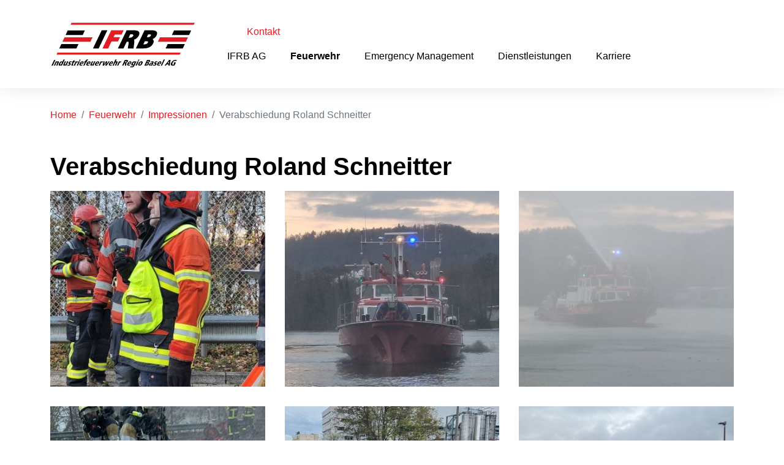

--- FILE ---
content_type: text/html; charset=UTF-8
request_url: https://www.ifrb.ch/feuerwehr/impressionen/verabschiedung-roland-schneitter-1
body_size: 2790
content:
<!DOCTYPE html>
<html lang="en">
<head>
    
<title>Verabschiedung Roland Schneitter :: IFRB</title>

<meta http-equiv="content-type" content="text/html; charset=UTF-8"/>
<meta name="generator" content="Concrete CMS"/>
<link rel="canonical" href="https://www.ifrb.ch/feuerwehr/impressionen/verabschiedung-roland-schneitter-1">
<script type="text/javascript">
    var CCM_DISPATCHER_FILENAME = "/index.php";
    var CCM_CID = 315;
    var CCM_EDIT_MODE = false;
    var CCM_ARRANGE_MODE = false;
    var CCM_IMAGE_PATH = "/concrete/images";
    var CCM_APPLICATION_URL = "https://www.ifrb.ch";
    var CCM_REL = "";
    var CCM_ACTIVE_LOCALE = "en_GB";
    var CCM_USER_REGISTERED = false;
</script>

<link href="/concrete/css/fontawesome/all.css?ccm_nocache=179a28c1516f990fdd7a71a896f80804f4e89537" rel="stylesheet" type="text/css" media="all">
<script type="text/javascript" src="/concrete/js/jquery.js?ccm_nocache=179a28c1516f990fdd7a71a896f80804f4e89537"></script>
<link href="/application/files/cache/css/84ac927df1ed26fa5a287ff28b83d50a4e9f9744.css?ccm_nocache=179a28c1516f990fdd7a71a896f80804f4e89537" rel="stylesheet" type="text/css" media="all" data-source="/concrete/css/features/navigation/frontend.css?ccm_nocache=179a28c1516f990fdd7a71a896f80804f4e89537 /concrete/css/features/imagery/frontend.css?ccm_nocache=179a28c1516f990fdd7a71a896f80804f4e89537">
    <link rel="stylesheet" type="text/css" href="/application/themes/ifrb/css/main.css">
    <meta name="viewport" content="width=device-width, initial-scale=1.0">
</head>
<body>

<div class="ccm-page ccm-page-id-315 page-type-gallery page-template-full">

    <header>
        <div class="container">
            <div class="row align-items-center">
                <div class="col-auto">
                    <div class="logo">
                        <a href="/"><img src="/application/themes/ifrb/images/IFRB.svg" alt="IFRB Logo"></a>
                    </div>
                </div>

                <div class="col justify-content-end">
                    <div class="d-none d-lg-block desktop-nav">
                        <nav class="top-navigation">
                            

    
<ul>

    <li><a href="https://www.ifrb.ch/kontakt">Kontakt</a></li>

</ul>



                        </nav>

                        <nav class="main-navigation">
                            

    <ul class="nav"><li class=""><a href="https://www.ifrb.ch/ifrb-ag" target="_self" class="">IFRB AG</a></li><li class="nav-path-selected"><a href="https://www.ifrb.ch/feuerwehr" target="_self" class="nav-path-selected">Feuerwehr</a></li><li class=""><a href="https://www.ifrb.ch/emergency-management" target="_self" class="">Emergency Management</a></li><li class=""><a href="https://www.ifrb.ch/Dienstleistungen" target="_self" class="">Dienstleistungen</a></li><li class=""><a href="https://www.ifrb.ch/karriere" target="_self" class="">Karriere</a></li></ul>


    <div class="container">
    <div class="row gx-3 gy-3">
        <div class="col-md-6">
                    </div>
        <div class="col-md-6">
                    </div>
    </div>
</div>
                        </nav>
                    </div>
                    <div class="d-block d-lg-none mobile-nav-button" data-mobile-nav-button>
                        <svg xmlns="http://www.w3.org/2000/svg" xml:space="preserve" style="fill-rule:evenodd;clip-rule:evenodd;stroke-linejoin:round;stroke-miterlimit:2" viewBox="0 0 24 24"><path d="M0 0h24v24H0z" style="fill:none"/><path d="M4.206 4.057h17.089v2.242H4.206z" style="fill:#e21e24" transform="matrix(1.07952 0 0 1 -1.765 6.822)"/><path d="M5.188 5.666h13.624v2.242H5.188zM5.188 16.091h13.624v2.242H5.188z"/></svg>
                    </div>
                </div>
            </div>
        </div>
    </header>

    <div class="mobile-nav-anchor">
        <div class="mobile-nav d-block d-lg-none" data-mobile-nav>
            <nav class="main-navigation">
                

    <ul class="nav"><li class=""><a href="https://www.ifrb.ch/ifrb-ag" target="_self" class="">IFRB AG</a></li><li class="nav-path-selected"><a href="https://www.ifrb.ch/feuerwehr" target="_self" class="nav-path-selected">Feuerwehr</a></li><li class=""><a href="https://www.ifrb.ch/emergency-management" target="_self" class="">Emergency Management</a></li><li class=""><a href="https://www.ifrb.ch/Dienstleistungen" target="_self" class="">Dienstleistungen</a></li><li class=""><a href="https://www.ifrb.ch/karriere" target="_self" class="">Karriere</a></li></ul>


    <div class="container">
    <div class="row gx-3 gy-3">
        <div class="col-md-6">
                    </div>
        <div class="col-md-6">
                    </div>
    </div>
</div>
            </nav>

            <nav class="top-navigation">
                

    
<ul>

    <li><a href="https://www.ifrb.ch/kontakt">Kontakt</a></li>

</ul>



            </nav>
        </div>
    </div>

            <div class="container breadcrumbs">
            <div class="row">
                <div class="col">
                    

        <nav aria-label="breadcrumb">
        <ol class="breadcrumb">
                                <li class="breadcrumb-item"><a href="https://www.ifrb.ch/">Home</a></li>
                                        <li class="breadcrumb-item"><a href="https://www.ifrb.ch/feuerwehr">Feuerwehr</a></li>
                                        <li class="breadcrumb-item"><a href="https://www.ifrb.ch/feuerwehr/impressionen">Impressionen</a></li>
                                        <li class="breadcrumb-item active" aria-current="page">Verabschiedung Roland Schneitter</li>
                            </ol>
    </nav>
    
                </div>
            </div>
        </div>
    


<div class="container"><div class="row"><div class="col-md-12">    <h1>Verabschiedung Roland Schneitter</h1>

</div></div></div>

<div class="container"><div class="row"><div class="col-md-12">    
<div id="ccm-block-gallery-851">
    <div class="ccm-block-gallery">
        <div class="row g-1 g-lg-3">
                                <a class="col-md-6 col-lg-4"
                       href="https://www.ifrb.ch/application/files/3616/7319/8048/20221205_163021.jpg" data-gallery-lightbox="true"
                       data-caption=""
                       data-download-link="">
                        <div class="ccm-block-gallery-image">
                                                        <img src="https://www.ifrb.ch/application/files/thumbnails/gallery_thumbnail/3616/7319/8048/20221205_163021.jpg" alt="20221205_163021.jpg">
                        </div>
                        <div class="ccm-block-gallery-image-overlay">
                            <div class="ccm-block-gallery-image-overlay-color"></div>
                            <div class="ccm-block-gallery-image-overlay-text"></div>
                        </div>
                    </a>
                                        <a class="col-md-6 col-lg-4"
                       href="https://www.ifrb.ch/application/files/2416/7319/7463/20221205_163310.jpg" data-gallery-lightbox="true"
                       data-caption=""
                       data-download-link="">
                        <div class="ccm-block-gallery-image">
                                                        <img src="https://www.ifrb.ch/application/files/thumbnails/gallery_thumbnail/2416/7319/7463/20221205_163310.jpg" alt="20221205_163310.jpg">
                        </div>
                        <div class="ccm-block-gallery-image-overlay">
                            <div class="ccm-block-gallery-image-overlay-color"></div>
                            <div class="ccm-block-gallery-image-overlay-text"></div>
                        </div>
                    </a>
                                        <a class="col-md-6 col-lg-4"
                       href="https://www.ifrb.ch/application/files/8516/7319/7187/20221205_163248.jpg" data-gallery-lightbox="true"
                       data-caption=""
                       data-download-link="">
                        <div class="ccm-block-gallery-image">
                                                        <img src="https://www.ifrb.ch/application/files/thumbnails/gallery_thumbnail/8516/7319/7187/20221205_163248.jpg" alt="20221205_163248.jpg">
                        </div>
                        <div class="ccm-block-gallery-image-overlay">
                            <div class="ccm-block-gallery-image-overlay-color"></div>
                            <div class="ccm-block-gallery-image-overlay-text"></div>
                        </div>
                    </a>
                                        <a class="col-md-6 col-lg-4"
                       href="https://www.ifrb.ch/application/files/8916/7319/7192/IMG-20221206-WA0002.jpg" data-gallery-lightbox="true"
                       data-caption=""
                       data-download-link="">
                        <div class="ccm-block-gallery-image">
                                                        <img src="https://www.ifrb.ch/application/files/thumbnails/gallery_thumbnail/8916/7319/7192/IMG-20221206-WA0002.jpg" alt="IMG-20221206-WA0002.jpg">
                        </div>
                        <div class="ccm-block-gallery-image-overlay">
                            <div class="ccm-block-gallery-image-overlay-color"></div>
                            <div class="ccm-block-gallery-image-overlay-text"></div>
                        </div>
                    </a>
                                        <a class="col-md-6 col-lg-4"
                       href="https://www.ifrb.ch/application/files/4316/7319/7192/IMG-20221206-WA0003.jpg" data-gallery-lightbox="true"
                       data-caption=""
                       data-download-link="">
                        <div class="ccm-block-gallery-image">
                                                        <img src="https://www.ifrb.ch/application/files/thumbnails/gallery_thumbnail/4316/7319/7192/IMG-20221206-WA0003.jpg" alt="IMG-20221206-WA0003.jpg">
                        </div>
                        <div class="ccm-block-gallery-image-overlay">
                            <div class="ccm-block-gallery-image-overlay-color"></div>
                            <div class="ccm-block-gallery-image-overlay-text"></div>
                        </div>
                    </a>
                                        <a class="col-md-6 col-lg-4"
                       href="https://www.ifrb.ch/application/files/5916/7319/7342/20221205_162956.jpg" data-gallery-lightbox="true"
                       data-caption=""
                       data-download-link="">
                        <div class="ccm-block-gallery-image">
                                                        <img src="https://www.ifrb.ch/application/files/thumbnails/gallery_thumbnail/5916/7319/7342/20221205_162956.jpg" alt="20221205_162956.jpg">
                        </div>
                        <div class="ccm-block-gallery-image-overlay">
                            <div class="ccm-block-gallery-image-overlay-color"></div>
                            <div class="ccm-block-gallery-image-overlay-text"></div>
                        </div>
                    </a>
                                        <a class="col-md-6 col-lg-4"
                       href="https://www.ifrb.ch/application/files/6216/7319/7447/20221205_163205.jpg" data-gallery-lightbox="true"
                       data-caption=""
                       data-download-link="">
                        <div class="ccm-block-gallery-image">
                                                        <img src="https://www.ifrb.ch/application/files/thumbnails/gallery_thumbnail/6216/7319/7447/20221205_163205.jpg" alt="20221205_163205.jpg">
                        </div>
                        <div class="ccm-block-gallery-image-overlay">
                            <div class="ccm-block-gallery-image-overlay-color"></div>
                            <div class="ccm-block-gallery-image-overlay-text"></div>
                        </div>
                    </a>
                                        <a class="col-md-6 col-lg-4"
                       href="https://www.ifrb.ch/application/files/5716/7319/7192/IMG-20221206-WA0001.jpg" data-gallery-lightbox="true"
                       data-caption=""
                       data-download-link="">
                        <div class="ccm-block-gallery-image">
                                                        <img src="https://www.ifrb.ch/application/files/thumbnails/gallery_thumbnail/5716/7319/7192/IMG-20221206-WA0001.jpg" alt="IMG-20221206-WA0001.jpg">
                        </div>
                        <div class="ccm-block-gallery-image-overlay">
                            <div class="ccm-block-gallery-image-overlay-color"></div>
                            <div class="ccm-block-gallery-image-overlay-text"></div>
                        </div>
                    </a>
                                        <a class="col-md-6 col-lg-4"
                       href="https://www.ifrb.ch/application/files/9516/7319/7195/IMG-20221206-WA0007.jpg" data-gallery-lightbox="true"
                       data-caption=""
                       data-download-link="">
                        <div class="ccm-block-gallery-image">
                                                        <img src="https://www.ifrb.ch/application/files/thumbnails/gallery_thumbnail/9516/7319/7195/IMG-20221206-WA0007.jpg" alt="IMG-20221206-WA0007.jpg">
                        </div>
                        <div class="ccm-block-gallery-image-overlay">
                            <div class="ccm-block-gallery-image-overlay-color"></div>
                            <div class="ccm-block-gallery-image-overlay-text"></div>
                        </div>
                    </a>
                                        <a class="col-md-6 col-lg-4"
                       href="https://www.ifrb.ch/application/files/3316/7319/7194/IMG-20221206-WA0004.jpg" data-gallery-lightbox="true"
                       data-caption=""
                       data-download-link="">
                        <div class="ccm-block-gallery-image">
                                                        <img src="https://www.ifrb.ch/application/files/thumbnails/gallery_thumbnail/3316/7319/7194/IMG-20221206-WA0004.jpg" alt="IMG-20221206-WA0004.jpg">
                        </div>
                        <div class="ccm-block-gallery-image-overlay">
                            <div class="ccm-block-gallery-image-overlay-color"></div>
                            <div class="ccm-block-gallery-image-overlay-text"></div>
                        </div>
                    </a>
                                        <a class="col-md-6 col-lg-4"
                       href="https://www.ifrb.ch/application/files/6316/7319/7192/20221205_171110.jpg" data-gallery-lightbox="true"
                       data-caption=""
                       data-download-link="">
                        <div class="ccm-block-gallery-image">
                                                        <img src="https://www.ifrb.ch/application/files/thumbnails/gallery_thumbnail/6316/7319/7192/20221205_171110.jpg" alt="20221205_171110.jpg">
                        </div>
                        <div class="ccm-block-gallery-image-overlay">
                            <div class="ccm-block-gallery-image-overlay-color"></div>
                            <div class="ccm-block-gallery-image-overlay-text"></div>
                        </div>
                    </a>
                                        <a class="col-md-6 col-lg-4"
                       href="https://www.ifrb.ch/application/files/2916/7420/6578/20221205_171057.jpg" data-gallery-lightbox="true"
                       data-caption=""
                       data-download-link="">
                        <div class="ccm-block-gallery-image">
                                                        <img src="https://www.ifrb.ch/application/files/thumbnails/gallery_thumbnail/2916/7420/6578/20221205_171057.jpg" alt="20221205_171057.jpg">
                        </div>
                        <div class="ccm-block-gallery-image-overlay">
                            <div class="ccm-block-gallery-image-overlay-color"></div>
                            <div class="ccm-block-gallery-image-overlay-text"></div>
                        </div>
                    </a>
                                        <a class="col-md-6 col-lg-4"
                       href="https://www.ifrb.ch/application/files/2016/7319/7189/20221205_171045.jpg" data-gallery-lightbox="true"
                       data-caption=""
                       data-download-link="">
                        <div class="ccm-block-gallery-image">
                                                        <img src="https://www.ifrb.ch/application/files/thumbnails/gallery_thumbnail/2016/7319/7189/20221205_171045.jpg" alt="20221205_171045.jpg">
                        </div>
                        <div class="ccm-block-gallery-image-overlay">
                            <div class="ccm-block-gallery-image-overlay-color"></div>
                            <div class="ccm-block-gallery-image-overlay-text"></div>
                        </div>
                    </a>
                                        <a class="col-md-6 col-lg-4"
                       href="https://www.ifrb.ch/application/files/4216/7319/7189/20221205_171043.jpg" data-gallery-lightbox="true"
                       data-caption=""
                       data-download-link="">
                        <div class="ccm-block-gallery-image">
                                                        <img src="https://www.ifrb.ch/application/files/thumbnails/gallery_thumbnail/4216/7319/7189/20221205_171043.jpg" alt="20221205_171043.jpg">
                        </div>
                        <div class="ccm-block-gallery-image-overlay">
                            <div class="ccm-block-gallery-image-overlay-color"></div>
                            <div class="ccm-block-gallery-image-overlay-text"></div>
                        </div>
                    </a>
                                        <a class="col-md-6 col-lg-4"
                       href="https://www.ifrb.ch/application/files/1116/7319/7195/IMG-20221206-WA0005.jpg" data-gallery-lightbox="true"
                       data-caption=""
                       data-download-link="">
                        <div class="ccm-block-gallery-image">
                                                        <img src="https://www.ifrb.ch/application/files/thumbnails/gallery_thumbnail/1116/7319/7195/IMG-20221206-WA0005.jpg" alt="IMG-20221206-WA0005.jpg">
                        </div>
                        <div class="ccm-block-gallery-image-overlay">
                            <div class="ccm-block-gallery-image-overlay-color"></div>
                            <div class="ccm-block-gallery-image-overlay-text"></div>
                        </div>
                    </a>
                                        <a class="col-md-6 col-lg-4"
                       href="https://www.ifrb.ch/application/files/6616/7319/7303/20221205_142646.jpg" data-gallery-lightbox="true"
                       data-caption=""
                       data-download-link="">
                        <div class="ccm-block-gallery-image">
                                                        <img src="https://www.ifrb.ch/application/files/thumbnails/gallery_thumbnail/6616/7319/7303/20221205_142646.jpg" alt="20221205_142646.jpg">
                        </div>
                        <div class="ccm-block-gallery-image-overlay">
                            <div class="ccm-block-gallery-image-overlay-color"></div>
                            <div class="ccm-block-gallery-image-overlay-text"></div>
                        </div>
                    </a>
                                        <a class="col-md-6 col-lg-4"
                       href="https://www.ifrb.ch/application/files/3116/7319/7275/20221205_142636.jpg" data-gallery-lightbox="true"
                       data-caption=""
                       data-download-link="">
                        <div class="ccm-block-gallery-image">
                                                        <img src="https://www.ifrb.ch/application/files/thumbnails/gallery_thumbnail/3116/7319/7275/20221205_142636.jpg" alt="20221205_142636.jpg">
                        </div>
                        <div class="ccm-block-gallery-image-overlay">
                            <div class="ccm-block-gallery-image-overlay-color"></div>
                            <div class="ccm-block-gallery-image-overlay-text"></div>
                        </div>
                    </a>
                                        <a class="col-md-6 col-lg-4"
                       href="https://www.ifrb.ch/application/files/1416/7319/7184/20221205_142656.jpg" data-gallery-lightbox="true"
                       data-caption=""
                       data-download-link="">
                        <div class="ccm-block-gallery-image">
                                                        <img src="https://www.ifrb.ch/application/files/thumbnails/gallery_thumbnail/1416/7319/7184/20221205_142656.jpg" alt="20221205_142656.jpg">
                        </div>
                        <div class="ccm-block-gallery-image-overlay">
                            <div class="ccm-block-gallery-image-overlay-color"></div>
                            <div class="ccm-block-gallery-image-overlay-text"></div>
                        </div>
                    </a>
                            </div>
    </div>
</div>

</div></div></div><div id="ol-map" class="mt-5"></div>


    <footer>
        <div class="border-2"></div>
        <div class="container">
            <div class="row gy-3 gx-3">
                <div class="col-md-3">
                    <img class="logo" src="/application/themes/ifrb/images/IFRB.svg" alt="IFRB Logo">
                </div>
                <div class="col-md-3">
                    

    <p>Industriefeuerwehr Regio Basel AG<br />
Klybeckstrasse 191<br />
4057 Basel</p>

<p><br />
<a class="obfuscated-link" href="#KEEP-LOOKING-t+Hw$Wyf7a'|]#[^u#gAA`Ytjfe"><span class="obfuscated-link-text">NSE^ODWLxP.t]#[4B'Nf*=?[Yl]</span></a></p>

                </div>
                <div class="col-md-3">
                    

    <p><a href="">IFRB AG</a></p>

<p><a href="https://www.ifrb.ch/feuerwehr">Feuerwehr</a></p>

<p><a href="https://www.ifrb.ch/emergency-management">Emergency Management</a></p>

<p><a href="https://www.ifrb.ch/dienstleistungen">Dienstleistungen</a></p>

                </div>
                <div class="col-md-3">
                    

    <p><a href="https://www.ifrb.ch/kontakt">Kontakt</a></p>

<p><a href="https://www.ifrb.ch/datenschutz">Datenschutz</a></p>

<p><a href="https://www.ifrb.ch/disclaimer">Disclaimer, Impressum &amp; Urheberrecht</a></p>

<p><a href="https://www.ifrb.ch/partner">Links</a></p>

                </div>
            </div>
        </div>
    </footer>

</div>

<script type="text/javascript" src="/application/files/cache/js/cd7abfd900eed2f4bfb70a1fa6afcd2bafd7be3b.js?ccm_nocache=179a28c1516f990fdd7a71a896f80804f4e89537" data-source="/packages/email_obfuscator/js/email_deobfuscator_vgnr.js?ccm_nocache=f5aad9a19c9e7daded918d9ab66e7a4dc1f42e8d"></script>
<script type="text/javascript" src="/concrete/js/vue.js?ccm_nocache=179a28c1516f990fdd7a71a896f80804f4e89537"></script>
<script type="text/javascript" src="/concrete/js/bootstrap.js?ccm_nocache=8658da1b9f3306ebc3dab4592990a20f280848bf"></script>
<script type="text/javascript" src="/concrete/js/moment.js?ccm_nocache=5fe34a93ab2a60f1321a7f0d90aedcba7292eb8b"></script>
<script type="text/javascript" src="/application/files/cache/js/eb723664b6ea7f6db1d1a2e1f6c7ff99a74ad7f5.js?ccm_nocache=179a28c1516f990fdd7a71a896f80804f4e89537" data-source="/ccm/assets/localization/moment/js /concrete/js/features/navigation/frontend.js?ccm_nocache=179a28c1516f990fdd7a71a896f80804f4e89537 /concrete/js/features/imagery/frontend.js?ccm_nocache=179a28c1516f990fdd7a71a896f80804f4e89537"></script>

<script type="text/javascript" src="/application/themes/ifrb/js/main.js"></script>

</body>
</html>


--- FILE ---
content_type: image/svg+xml
request_url: https://www.ifrb.ch/application/themes/ifrb/images/map-marker.svg
body_size: 236
content:
<svg xmlns="http://www.w3.org/2000/svg" width="50" height="50" viewBox="0 0 62 62">
    <g id="Gruppe_20" transform="translate(-0.439 -0.209)">
        <g id="Ellipse_2" transform="translate(9.256 9.168)" fill="none" stroke="#e21e24" stroke-width="1">
            <circle cx="22.041" cy="22.041" r="22.041" stroke="none"/>
            <circle cx="22.041" cy="22.041" r="21.541" fill="none"/>
        </g>
        <g id="Ellipse_3" transform="translate(0.439 0.21)" fill="none" stroke="#e21e24" stroke-width="1">
            <circle cx="31" cy="31" r="31" stroke="none"/>
            <circle cx="31" cy="31" r="30.5" fill="none"/>
        </g>
        <g id="Ellipse_4" transform="translate(18.072 17.984)" fill="#e21e24" stroke="#e21e24" stroke-width="1">
            <circle cx="13.224" cy="13.224" r="13.224" stroke="none"/>
            <circle cx="13.224" cy="13.224" r="12.724" fill="none"/>
        </g>
    </g>
</svg>


--- FILE ---
content_type: image/svg+xml
request_url: https://www.ifrb.ch/application/themes/ifrb/images/IFRB.svg
body_size: 9710
content:
<?xml version="1.0" encoding="UTF-8" standalone="no"?><!DOCTYPE svg PUBLIC "-//W3C//DTD SVG 1.1//EN" "http://www.w3.org/Graphics/SVG/1.1/DTD/svg11.dtd"><svg width="100%" height="100%" viewBox="0 0 3508 1182" version="1.1" xmlns="http://www.w3.org/2000/svg" xmlns:xlink="http://www.w3.org/1999/xlink" xml:space="preserve" xmlns:serif="http://www.serif.com/" style="fill-rule:evenodd;clip-rule:evenodd;stroke-linejoin:round;stroke-miterlimit:2;"><g id="Ebene-1" serif:id="Ebene 1"><path d="M277.045,695.653l392.685,0l48.487,-103.982l-392.684,0l-48.488,103.982Z"/><path d="M3105.74,695.653l-392.684,0l48.49,-103.982l392.682,0l-48.488,103.982Z"/><path d="M421.988,384.826l392.683,0l48.755,-104.553l-392.684,0l-48.754,104.553Z"/><path d="M3250.68,384.826l-392.683,0l48.752,-104.553l392.684,0l-48.753,104.553Z"/><path d="M349.154,541.02l641.859,-0.779l48.491,-103.983l-641.499,0l-48.851,104.762Z" style="fill:#e21e24;"/><path d="M3177.85,541.02l-641.135,-0.779l48.487,-103.983l641.498,0l-48.85,104.762Z" style="fill:#e21e24;"/><path d="M159.574,959.739l29.708,0l-60.387,129.501l-29.708,0l60.387,-129.501Zm104.836,63.429l-30.809,66.072l-28.431,0l27.835,-59.695c2.467,-5.288 3.395,-9.146 2.799,-11.602c-0.567,-2.458 -2.723,-3.703 -6.426,-3.703c-4.2,0 -8.203,1.711 -11.989,5.102c-3.79,3.39 -7.229,8.367 -10.262,14.869l-25.66,55.029l-28.34,0l35.306,-75.715c2.612,-5.599 4.535,-9.861 5.731,-12.753c1.207,-2.924 2.236,-5.662 3.144,-8.215l25.882,0c-1.023,2.927 -1.974,5.569 -2.937,7.964c-0.992,2.396 -1.957,4.667 -2.943,6.781c4.613,-5.226 10.043,-9.331 16.242,-12.286c6.245,-2.987 12.449,-4.48 18.639,-4.48c8.926,0 14.449,2.769 16.534,8.307c2.13,5.504 0.675,13.623 -4.315,24.325Zm69.565,13.657c3.686,-7.902 5.252,-14 4.69,-18.261c-0.548,-4.294 -3.128,-6.438 -7.762,-6.438c-4.73,0 -9.513,2.457 -14.294,7.371c-4.78,4.915 -9.389,12.132 -13.799,21.589c-4.454,9.551 -6.561,16.735 -6.38,21.619c0.197,4.852 2.702,7.278 7.493,7.278c4.635,0 9.213,-2.145 13.765,-6.438c4.538,-4.261 8.642,-10.327 12.299,-18.165l3.988,-8.555Zm40.745,-87.38l28.34,0l-65.187,139.795l-26.597,0c0.765,-2.178 1.683,-4.542 2.78,-7.031c1.067,-2.488 2.239,-5.133 3.544,-7.932c-5.777,5.787 -11.468,10.048 -17.065,12.849c-5.598,2.798 -11.26,4.197 -17.046,4.197c-10.887,0 -17.239,-4.324 -19.054,-12.97c-1.833,-8.679 1.059,-21.153 8.647,-37.424c7.672,-16.454 16.443,-28.991 26.247,-37.546c9.84,-8.555 20.362,-12.847 31.624,-12.847c5.35,0 9.389,1.214 12.147,3.641c2.756,2.426 4.522,6.375 5.237,11.852l26.383,-56.584Zm30.105,43.112l28.34,0l-27.822,59.665c-2.467,5.288 -3.394,9.145 -2.768,11.602c0.626,2.46 2.785,3.703 6.487,3.703c4.198,0 8.17,-1.711 11.928,-5.1c3.79,-3.394 7.185,-8.338 10.218,-14.841l25.66,-55.029l28.337,0l-35.422,75.964c-2.671,5.724 -4.595,9.986 -5.757,12.817c-1.166,2.83 -2.151,5.476 -3.001,7.902l-25.88,0c0.994,-2.738 1.937,-5.288 2.881,-7.652c0.992,-2.396 1.975,-4.698 3.018,-6.938c-4.677,5.226 -10.091,9.302 -16.228,12.256c-6.168,2.955 -12.356,4.417 -18.609,4.417c-9.052,0 -14.623,-2.735 -16.671,-8.212c-2.083,-5.473 -0.614,-13.561 4.406,-24.325l30.883,-66.229Zm158.98,2.086l-10.254,21.059c-2.758,-1.959 -5.668,-3.391 -8.796,-4.354c-3.112,-0.934 -6.44,-1.4 -9.954,-1.4c-4.326,0 -7.906,0.747 -10.826,2.271c-2.89,1.524 -5.039,3.795 -6.458,6.842c-1.727,3.703 1.165,7.374 8.645,11.012c9.346,4.574 14.609,8.897 15.805,13.004c1.166,4.105 0.036,9.862 -3.415,17.264c-4.613,9.893 -11.619,17.576 -21.002,23.021c-9.349,5.442 -20.315,8.149 -32.915,8.149c-3.889,0 -7.882,-0.373 -11.937,-1.153c-4.102,-0.745 -8.167,-1.896 -12.291,-3.389l10.861,-22.895c3.01,2.55 6.405,4.543 10.17,5.942c3.797,1.399 7.832,2.084 12.094,2.084c4.417,0 8.307,-0.872 11.593,-2.583c3.3,-1.741 5.659,-4.135 7.068,-7.154c1.769,-3.796 -0.979,-7.371 -8.2,-10.763c-1.453,-0.685 -2.593,-1.183 -3.382,-1.556c-7.26,-3.576 -11.681,-7.434 -13.251,-11.541c-1.618,-4.073 -0.876,-9.394 2.156,-15.894c4.67,-10.017 11.483,-17.826 20.454,-23.456c8.973,-5.631 19.113,-8.429 30.435,-8.429c4.107,0 8.16,0.31 12.117,0.964c3.972,0.622 7.708,1.617 11.283,2.955Zm69.184,-30.423l-13.214,28.337l18.508,0l-9.313,19.971l-18.509,0l-18.814,40.347c-3.321,7.123 -4.717,11.79 -4.162,13.998c0.555,2.21 2.864,3.33 6.94,3.33c1.088,0 2.421,-0.124 4,-0.375c1.577,-0.248 3.511,-0.59 5.795,-1.087l-9.485,20.344c-3.696,0.652 -7.164,1.15 -10.37,1.493c-3.181,0.342 -6.113,0.497 -8.787,0.497c-11.011,0 -17.583,-2.456 -19.783,-7.342c-2.17,-4.883 0.129,-14.619 6.934,-29.209l19.582,-41.996l-15.867,0l9.313,-19.971l15.867,0l9.138,-19.597l32.227,-8.74Zm76.957,26.69l-12.067,25.88c-0.188,0 -0.533,-0.062 -1.004,-0.185c-2.461,-0.591 -4.213,-0.903 -5.242,-0.903c-7.027,0 -13.194,2.147 -18.43,6.441c-5.253,4.261 -10.077,11.134 -14.5,20.622l-21.671,46.475l-28.34,0l35.306,-75.715c2.612,-5.599 4.536,-9.861 5.73,-12.753c1.208,-2.924 2.237,-5.662 3.145,-8.215l25.883,0c-0.056,0.251 -0.184,0.593 -0.372,0.998c-2.259,5.848 -4.001,10.109 -5.276,12.847l-1.366,2.923c4.753,-5.785 10.185,-10.358 16.23,-13.718c6.09,-3.39 11.851,-5.071 17.325,-5.071c1.028,0 2.448,0.092 4.227,0.282c0.157,0.061 0.296,0.092 0.422,0.092Zm10.989,1.647l28.152,0l-45.084,96.683l-28.151,0l45.083,-96.683Zm19.422,-41.65l28.152,0l-11.779,25.258l-28.152,0l11.779,-25.258Zm28.768,97.675c-2.852,7.654 -3.188,13.378 -1.039,17.173c2.149,3.795 6.77,5.693 13.863,5.693c4.197,0 8.689,-0.624 13.454,-1.835c4.735,-1.215 9.883,-3.051 15.429,-5.539l-8.744,20.687c-5.777,2.114 -11.521,3.762 -17.237,4.884c-5.686,1.118 -11.049,1.678 -16.089,1.678c-15.181,0 -24.939,-4.354 -29.277,-13.064c-4.294,-8.742 -2.778,-20.996 4.577,-36.77c7.121,-15.273 16.678,-27.561 28.667,-36.922c11.987,-9.364 24.148,-14.031 36.467,-14.031c13.188,0 21.32,4.512 24.405,13.502c3.12,8.99 0.826,21.712 -6.847,38.168c-0.799,1.712 -1.394,2.986 -1.815,3.826c-0.423,0.841 -0.877,1.681 -1.301,2.456l-54.513,0.094Zm35.619,-15.678c0.449,-0.964 0.931,-1.929 1.429,-2.862c0.51,-0.964 0.774,-1.462 0.802,-1.524c2.77,-5.94 3.736,-10.545 2.909,-13.842c-0.841,-3.267 -3.431,-4.915 -7.723,-4.915c-4.854,0 -9.394,1.867 -13.642,5.567c-4.215,3.702 -8.403,9.55 -12.644,17.576l28.869,0Zm135.098,-83.119l-9.224,19.785c-1.146,-0.28 -2.307,-0.528 -3.511,-0.683c-1.201,-0.157 -2.696,-0.219 -4.469,-0.219c-3.888,0 -7.195,1.088 -9.968,3.298c-2.726,2.178 -5.266,5.754 -7.585,10.733l-4.598,9.858l17.761,0l-9.313,19.971l-17.761,0l-35.771,76.712l-28.34,0l35.771,-76.712l-16.395,0l9.313,-19.971l16.395,0l6.252,-13.407c5.105,-10.948 11.231,-18.882 18.387,-23.888c7.141,-4.979 15.988,-7.467 26.502,-7.467c2.769,0 5.527,0.154 8.197,0.497c2.64,0.343 5.457,0.841 8.357,1.493Zm-12.973,98.797c-2.851,7.654 -3.188,13.378 -1.037,17.173c2.147,3.795 6.769,5.693 13.861,5.693c4.198,0 8.689,-0.624 13.454,-1.835c4.735,-1.215 9.884,-3.051 15.43,-5.539l-8.745,20.687c-5.777,2.114 -11.52,3.762 -17.237,4.884c-5.685,1.118 -11.049,1.678 -16.089,1.678c-15.181,0 -24.938,-4.354 -29.277,-13.064c-4.293,-8.742 -2.778,-20.996 4.578,-36.77c7.121,-15.273 16.677,-27.561 28.667,-36.922c11.987,-9.364 24.149,-14.031 36.466,-14.031c13.188,0 21.32,4.512 24.405,13.502c3.121,8.99 0.828,21.712 -6.847,38.168c-0.798,1.712 -1.393,2.986 -1.815,3.826c-0.423,0.841 -0.876,1.681 -1.3,2.456l-54.514,0.094Zm35.62,-15.678c0.448,-0.964 0.93,-1.929 1.429,-2.862c0.51,-0.964 0.773,-1.462 0.802,-1.524c2.769,-5.94 3.735,-10.545 2.909,-13.842c-0.841,-3.267 -3.431,-4.915 -7.724,-4.915c-4.854,0 -9.394,1.867 -13.641,5.567c-4.216,3.702 -8.404,9.55 -12.644,17.576l28.869,0Zm62.207,-40.347l28.339,0l-27.82,59.665c-2.467,5.288 -3.394,9.145 -2.768,11.602c0.626,2.46 2.785,3.703 6.487,3.703c4.198,0 8.17,-1.711 11.927,-5.1c3.791,-3.394 7.185,-8.338 10.217,-14.841l25.662,-55.029l28.337,0l-35.423,75.964c-2.67,5.724 -4.594,9.986 -5.757,12.817c-1.166,2.83 -2.15,5.476 -3.001,7.902l-25.881,0c0.996,-2.738 1.939,-5.288 2.882,-7.652c0.993,-2.396 1.975,-4.698 3.019,-6.938c-4.677,5.226 -10.091,9.302 -16.228,12.256c-6.168,2.955 -12.357,4.417 -18.608,4.417c-9.053,0 -14.624,-2.735 -16.672,-8.212c-2.083,-5.473 -0.615,-13.561 4.406,-24.325l30.882,-66.229Zm100.387,56.025c-2.851,7.654 -3.187,13.378 -1.037,17.173c2.147,3.795 6.77,5.693 13.862,5.693c4.198,0 8.689,-0.624 13.453,-1.835c4.735,-1.215 9.885,-3.051 15.431,-5.539l-8.745,20.687c-5.777,2.114 -11.52,3.762 -17.237,4.884c-5.685,1.118 -11.049,1.678 -16.09,1.678c-15.18,0 -24.938,-4.354 -29.277,-13.064c-4.292,-8.742 -2.777,-20.996 4.578,-36.77c7.122,-15.273 16.678,-27.561 28.668,-36.922c11.986,-9.364 24.147,-14.031 36.466,-14.031c13.188,0 21.32,4.512 24.405,13.502c3.121,8.99 0.827,21.712 -6.847,38.168c-0.798,1.712 -1.393,2.986 -1.816,3.826c-0.422,0.841 -0.875,1.681 -1.301,2.456l-54.513,0.094Zm35.621,-15.678c0.448,-0.964 0.93,-1.929 1.428,-2.862c0.511,-0.964 0.774,-1.462 0.803,-1.524c2.768,-5.94 3.735,-10.545 2.907,-13.842c-0.839,-3.267 -3.43,-4.915 -7.722,-4.915c-4.854,0 -9.395,1.867 -13.641,5.567c-4.216,3.702 -8.404,9.55 -12.644,17.576l28.869,0Zm119.28,-41.994l-12.067,25.88c-0.188,0 -0.533,-0.062 -1.004,-0.185c-2.461,-0.591 -4.213,-0.903 -5.242,-0.903c-7.027,0 -13.194,2.147 -18.431,6.441c-5.252,4.261 -10.076,11.134 -14.499,20.622l-21.672,46.475l-28.339,0l35.306,-75.715c2.611,-5.599 4.536,-9.861 5.73,-12.753c1.208,-2.924 2.237,-5.662 3.145,-8.215l25.883,0c-0.056,0.251 -0.184,0.593 -0.372,0.998c-2.26,5.848 -4.001,10.109 -5.276,12.847l-1.366,2.923c4.753,-5.785 10.185,-10.358 16.23,-13.718c6.09,-3.39 11.851,-5.071 17.325,-5.071c1.028,0 2.447,0.092 4.226,0.282c0.157,0.061 0.297,0.092 0.423,0.092Zm9.091,1.647l28.897,0l-20.053,71.891l48.019,-71.891l31.73,0l-19.768,72.077l47.64,-72.077l27.438,0l-71.06,96.683l-30.796,0l18.882,-72.978l-49.678,72.978l-31.73,0l20.479,-96.683Zm155.073,56.025c-2.85,7.654 -3.187,13.378 -1.037,17.173c2.147,3.795 6.77,5.693 13.863,5.693c4.197,0 8.689,-0.624 13.452,-1.835c4.735,-1.215 9.885,-3.051 15.431,-5.539l-8.745,20.687c-5.776,2.114 -11.52,3.762 -17.237,4.884c-5.685,1.118 -11.049,1.678 -16.09,1.678c-15.179,0 -24.938,-4.354 -29.277,-13.064c-4.292,-8.742 -2.776,-20.996 4.578,-36.77c7.122,-15.273 16.679,-27.561 28.668,-36.922c11.987,-9.364 24.148,-14.031 36.466,-14.031c13.189,0 21.32,4.512 24.405,13.502c3.121,8.99 0.827,21.712 -6.846,38.168c-0.799,1.712 -1.394,2.986 -1.817,3.826c-0.422,0.841 -0.875,1.681 -1.3,2.456l-54.514,0.094Zm35.621,-15.678c0.449,-0.964 0.931,-1.929 1.428,-2.862c0.511,-0.964 0.775,-1.462 0.803,-1.524c2.768,-5.94 3.736,-10.545 2.908,-13.842c-0.84,-3.267 -3.43,-4.915 -7.722,-4.915c-4.854,0 -9.396,1.867 -13.642,5.567c-4.215,3.702 -8.404,9.55 -12.644,17.576l28.869,0Zm83.213,-83.459l28.34,0l-24.991,53.596c4.728,-4.136 9.631,-7.248 14.755,-9.362c5.107,-2.086 10.298,-3.143 15.586,-3.143c9.052,0 14.636,2.769 16.722,8.307c2.13,5.504 0.674,13.623 -4.316,24.325l-30.809,66.072l-28.43,0l27.835,-59.695c2.466,-5.288 3.394,-9.146 2.798,-11.602c-0.567,-2.458 -2.722,-3.703 -6.425,-3.703c-4.2,0 -8.203,1.711 -11.99,5.102c-3.79,3.39 -7.229,8.367 -10.261,14.869l-25.662,55.029l-28.339,0l65.187,-139.795Zm138.315,41.465l-12.065,25.88c-0.188,0 -0.533,-0.062 -1.005,-0.185c-2.461,-0.591 -4.212,-0.903 -5.241,-0.903c-7.029,0 -13.194,2.147 -18.431,6.441c-5.253,4.261 -10.076,11.134 -14.5,20.622l-21.672,46.475l-28.339,0l35.307,-75.715c2.611,-5.599 4.535,-9.861 5.729,-12.753c1.209,-2.924 2.236,-5.662 3.145,-8.215l25.883,0c-0.055,0.251 -0.184,0.593 -0.372,0.998c-2.261,5.848 -4,10.109 -5.277,12.847l-1.364,2.923c4.752,-5.785 10.185,-10.358 16.228,-13.718c6.091,-3.39 11.852,-5.071 17.326,-5.071c1.028,0 2.448,0.092 4.227,0.282c0.157,0.061 0.296,0.092 0.421,0.092Zm95.982,-9.58l-15.519,33.284l6.286,0c7.402,0 13.318,-1.276 17.708,-3.826c4.394,-2.553 7.94,-6.688 10.609,-12.411c2.915,-6.253 3.514,-10.672 1.749,-13.222c-1.765,-2.552 -6.459,-3.825 -14.081,-3.825l-6.752,0Zm-19.108,-21.591l30.641,0c1.586,0 3.185,-0.031 4.864,-0.092c1.676,-0.062 2.563,-0.093 2.687,-0.093c16.456,0 27.125,2.8 32.042,8.336c4.9,5.568 4.531,14.434 -1.125,26.565c-3.714,7.965 -8.829,14.528 -15.374,19.692c-6.546,5.165 -14.233,8.709 -23.049,10.668c3.439,0.965 5.693,2.801 6.717,5.477c1.024,2.676 1.006,7.714 -0.083,15.118l-6.221,43.83l-30.641,0l6.867,-36.737c1.267,-6.657 1.305,-11.075 0.069,-13.159c-1.237,-2.083 -4.01,-3.143 -8.334,-3.143l-5.537,0l-24.733,53.039l-29.178,0l60.388,-129.501Zm86.265,88.843c-2.85,7.654 -3.186,13.378 -1.037,17.173c2.147,3.795 6.77,5.693 13.863,5.693c4.198,0 8.689,-0.624 13.453,-1.835c4.735,-1.215 9.883,-3.051 15.431,-5.539l-8.745,20.687c-5.777,2.114 -11.521,3.762 -17.237,4.884c-5.687,1.118 -11.049,1.678 -16.09,1.678c-15.18,0 -24.938,-4.354 -29.278,-13.064c-4.292,-8.742 -2.778,-20.996 4.579,-36.77c7.121,-15.273 16.678,-27.561 28.667,-36.922c11.986,-9.364 24.148,-14.031 36.467,-14.031c13.188,0 21.32,4.512 24.405,13.502c3.12,8.99 0.826,21.712 -6.847,38.168c-0.799,1.712 -1.394,2.986 -1.817,3.826c-0.421,0.841 -0.875,1.681 -1.3,2.456l-54.514,0.094Zm35.621,-15.678c0.449,-0.964 0.931,-1.929 1.428,-2.862c0.511,-0.964 0.775,-1.462 0.803,-1.524c2.769,-5.94 3.736,-10.545 2.908,-13.842c-0.84,-3.267 -3.43,-4.915 -7.722,-4.915c-4.856,0 -9.396,1.867 -13.642,5.567c-4.215,3.702 -8.403,9.55 -12.643,17.576l28.868,0Zm97.251,2.583c3.509,-7.529 4.96,-13.376 4.338,-17.514c-0.619,-4.138 -3.242,-6.19 -7.877,-6.19c-4.729,0 -9.454,2.333 -14.106,6.969c-4.661,4.664 -9.054,11.416 -13.188,20.281c-4.423,9.487 -6.517,16.641 -6.309,21.462c0.21,4.824 2.717,7.25 7.508,7.25c4.512,0 9.044,-2.117 13.63,-6.347c4.57,-4.198 8.606,-10.048 12.1,-17.544l3.904,-8.367Zm14.14,-27.997c1.161,-2.487 2.384,-4.978 3.654,-7.497c1.236,-2.519 2.583,-5.008 3.965,-7.436l27.5,0l-0.293,0.624c-6.973,13.688 -11.085,21.837 -12.302,24.45l-25.11,53.847c-6.395,13.717 -11.61,23.362 -15.622,28.897c-3.998,5.507 -8.669,10.452 -14.074,14.84c-6.483,5.165 -13.646,9.052 -21.446,11.634c-7.83,2.583 -16.416,3.856 -25.781,3.856c-5.785,0 -11.261,-0.467 -16.5,-1.369c-5.212,-0.9 -10.112,-2.269 -14.669,-4.104l12.255,-23.145c3.07,2.426 6.708,4.293 10.966,5.569c4.29,1.274 8.915,1.898 13.893,1.898c8.802,0 16.253,-2.304 22.337,-6.876c6.079,-4.572 11.582,-12.1 16.456,-22.553c0.739,-1.587 1.245,-2.737 1.577,-3.516c0.317,-0.745 0.636,-1.493 0.905,-2.207c-5.579,5.165 -10.882,8.929 -15.934,11.292c-5.054,2.365 -10.334,3.546 -15.868,3.546c-11.232,0 -17.767,-4.2 -19.62,-12.567c-1.837,-8.399 1.088,-20.811 8.778,-37.298c7.195,-15.429 15.765,-27.406 25.71,-35.992c9.961,-8.555 20.207,-12.847 30.782,-12.847c5.911,0 10.36,1.4 13.41,4.2c3.048,2.799 4.701,7.061 5.031,12.754Zm56.987,-14.933l28.152,0l-45.084,96.683l-28.152,0l45.084,-96.683Zm19.422,-41.65l28.152,0l-11.779,25.258l-28.152,0l11.779,-25.258Zm62.757,59.943c-4.699,0 -9.557,2.612 -14.56,7.806c-5.004,5.196 -9.731,12.6 -14.243,22.273c-4.482,9.614 -6.646,16.986 -6.486,22.18c0.159,5.196 2.58,7.807 7.279,7.807c4.728,0 9.569,-2.581 14.517,-7.713c4.943,-5.133 9.671,-12.535 14.211,-22.274c4.57,-9.797 6.758,-17.232 6.635,-22.365c-0.128,-5.133 -2.564,-7.714 -7.353,-7.714Zm9.471,-20.314c14.372,0 23.383,4.355 27.02,13.035c3.638,8.679 1.678,21.152 -5.878,37.358c-7.516,16.114 -17.194,28.526 -29.015,37.269c-11.821,8.74 -24.875,13.125 -39.123,13.125c-14.216,0 -23.153,-4.385 -26.809,-13.157c-3.64,-8.804 -1.756,-21.184 5.73,-37.237c7.528,-16.144 17.187,-28.586 28.977,-37.327c11.777,-8.711 24.821,-13.066 39.098,-13.066Zm121.736,42.399l-16.058,34.437l7.184,0c7.31,0 13.193,-1.338 17.736,-4.012c4.514,-2.677 8.165,-6.969 10.949,-12.943c2.889,-6.19 3.343,-10.637 1.356,-13.376c-1.96,-2.738 -6.608,-4.106 -13.982,-4.106l-7.185,0Zm24.061,-51.605l-14.707,31.541l6.658,0c6.564,0 11.856,-1.212 15.943,-3.638c4.088,-2.428 7.391,-6.378 9.944,-11.852c2.641,-5.661 3.047,-9.737 1.267,-12.256c-1.81,-2.522 -6.132,-3.795 -13.006,-3.795l-6.099,0Zm-18.362,-21.591l39.817,0c14.403,0 23.824,2.676 28.296,8.027c4.443,5.349 4.083,13.594 -1.138,24.791c-3.714,7.964 -8.768,14.466 -15.159,19.505c-6.397,5.04 -13.736,8.307 -22.037,9.83c8.124,1.588 13.155,5.009 15.014,10.297c1.89,5.288 0.671,12.567 -3.622,21.776c-5.615,12.038 -13.559,20.935 -23.785,26.659c-10.245,5.754 -23.335,8.616 -39.325,8.616l-38.449,0l60.388,-129.501Zm111.585,84.115c-1.093,-0.124 -2.263,-0.218 -3.48,-0.279c-1.214,-0.062 -2.786,-0.093 -4.715,-0.093c-6.75,0 -12.46,1.305 -17.13,3.918c-4.672,2.613 -8.183,6.408 -10.506,11.386c-1.871,4.012 -2.219,7.154 -1.035,9.426c1.212,2.271 3.753,3.421 7.706,3.421c5.535,0 10.453,-1.805 14.78,-5.412c4.325,-3.609 8.273,-9.27 11.84,-16.922l2.54,-5.445Zm32.293,-10.017l-16.609,35.618c-1.957,4.2 -3.563,7.84 -4.824,10.949c-1.251,3.081 -2.348,6.036 -3.218,8.836l-26.534,0l4.74,-12.505c-6.028,4.853 -12.001,8.523 -17.891,10.95c-5.923,2.427 -11.743,3.638 -17.528,3.638c-8.367,0 -13.845,-2.735 -16.423,-8.212c-2.593,-5.442 -1.825,-12.628 2.307,-21.493c5.021,-10.765 12.818,-19.008 23.414,-24.793c10.586,-5.755 23.29,-8.649 38.127,-8.649l9.457,0l1.276,-2.737c2.409,-5.164 2.65,-9.083 0.741,-11.727c-1.942,-2.646 -5.965,-3.951 -12.124,-3.951c-4.357,0 -9.062,0.745 -14.126,2.27c-5.067,1.526 -10.109,3.732 -15.171,6.657l8.56,-21.495c6.953,-2.177 13.525,-3.858 19.584,-4.976c6.091,-1.121 11.703,-1.681 16.866,-1.681c14.713,0 23.542,3.081 26.533,9.209c2.961,6.127 0.59,17.481 -7.157,34.092Zm97.135,-39.194l-10.254,21.059c-2.758,-1.959 -5.669,-3.391 -8.796,-4.354c-3.112,-0.934 -6.44,-1.4 -9.954,-1.4c-4.326,0 -7.907,0.747 -10.826,2.271c-2.891,1.524 -5.038,3.795 -6.458,6.842c-1.727,3.703 1.166,7.374 8.645,11.012c9.347,4.574 14.61,8.897 15.804,13.004c1.168,4.105 0.038,9.862 -3.415,17.264c-4.613,9.893 -11.617,17.576 -21.001,23.021c-9.348,5.442 -20.316,8.149 -32.915,8.149c-3.888,0 -7.883,-0.373 -11.936,-1.153c-4.102,-0.745 -8.167,-1.896 -12.292,-3.389l10.861,-22.895c3.01,2.55 6.404,4.543 10.169,5.942c3.797,1.399 7.834,2.084 12.095,2.084c4.416,0 8.307,-0.872 11.594,-2.583c3.299,-1.741 5.658,-4.135 7.068,-7.154c1.769,-3.796 -0.981,-7.371 -8.201,-10.763c-1.453,-0.685 -2.592,-1.183 -3.381,-1.556c-7.262,-3.576 -11.683,-7.434 -13.252,-11.541c-1.617,-4.073 -0.877,-9.394 2.157,-15.894c4.67,-10.017 11.481,-17.826 20.454,-23.456c8.973,-5.631 19.112,-8.429 30.433,-8.429c4.108,0 8.162,0.31 12.118,0.964c3.972,0.622 7.707,1.617 11.283,2.955Zm21.321,53.939c-2.852,7.654 -3.187,13.378 -1.037,17.173c2.147,3.795 6.77,5.693 13.862,5.693c4.198,0 8.689,-0.624 13.453,-1.835c4.735,-1.215 9.883,-3.051 15.43,-5.539l-8.745,20.687c-5.776,2.114 -11.52,3.762 -17.237,4.884c-5.686,1.118 -11.049,1.678 -16.089,1.678c-15.181,0 -24.938,-4.354 -29.277,-13.064c-4.294,-8.742 -2.778,-20.996 4.578,-36.77c7.12,-15.273 16.677,-27.561 28.666,-36.922c11.987,-9.364 24.149,-14.031 36.468,-14.031c13.187,0 21.319,4.512 24.405,13.502c3.121,8.99 0.827,21.712 -6.848,38.168c-0.798,1.712 -1.393,2.986 -1.815,3.826c-0.423,0.841 -0.876,1.681 -1.301,2.456l-54.513,0.094Zm35.619,-15.678c0.449,-0.964 0.932,-1.929 1.429,-2.862c0.512,-0.964 0.774,-1.462 0.803,-1.524c2.769,-5.94 3.735,-10.545 2.908,-13.842c-0.841,-3.267 -3.43,-4.915 -7.723,-4.915c-4.854,0 -9.394,1.867 -13.64,5.567c-4.216,3.702 -8.405,9.55 -12.644,17.576l28.867,0Zm83.215,-83.459l28.15,0l-65.186,139.795l-28.152,0l65.188,-139.795Zm128.947,35.804l-40.066,52.694l29.242,0l10.824,-52.694Zm-4.778,-25.51l34.342,0l-20.196,129.501l-30.797,0l5.996,-28.869l-41.654,0l-21.3,28.869l-28.898,0l102.507,-129.501Zm177.901,2.739l-12.801,23.518c-3.095,-2.303 -6.682,-4.014 -10.732,-5.071c-4.081,-1.057 -8.903,-1.587 -14.472,-1.587c-12.038,0 -23.168,3.919 -33.386,11.758c-10.218,7.839 -18.662,18.944 -25.379,33.349c-6.831,14.649 -9.254,25.848 -7.236,33.594c2.017,7.746 8.337,11.604 18.947,11.604c1.77,0 3.618,-0.157 5.582,-0.497c1.932,-0.344 4.013,-0.872 6.248,-1.589l14.241,-30.547l-16.58,0l10.198,-21.868l44.732,0l-32.289,69.246c-6.286,2.271 -13.118,3.98 -20.482,5.164c-7.396,1.181 -15.01,1.771 -22.851,1.771c-19.97,0 -32.837,-5.693 -38.557,-17.046c-5.749,-11.353 -3.797,-27.343 5.806,-47.935c10.138,-21.744 23.833,-38.637 41.138,-50.736c17.311,-12.103 36.515,-18.136 57.577,-18.136c5.786,0 11.184,0.434 16.233,1.275c5.054,0.84 9.731,2.085 14.063,3.733" style="fill-rule:nonzero;"/><path d="M3360.35,147.867l-2824.59,0l20.775,-44.551l2824.78,0l-20.96,44.551Zm-3124.78,643.742l2821.91,0l-20.405,43.371l-2821.73,0l20.224,-43.371Z" style="fill:#e21e24;fill-rule:nonzero;"/><path d="M1249.42,275.525l129.857,0l-7.463,15.625l-189.251,396.234l-2.976,6.233l-129.857,0l7.462,-15.625l189.25,-396.234l2.978,-6.233Z" style="fill-rule:nonzero;"/><path d="M1466.7,275.525l285.192,0l-7.463,15.625l-35.959,75.286l-2.976,6.233l-154.764,0l-29.93,62.663l148.1,0l-7.464,15.625l-35.959,75.287l-2.977,6.233l-148.098,0l-73.986,154.907l-2.976,6.233l-130.43,0l7.462,-15.625l189.25,-396.234l2.978,-6.233Z" style="fill:#e21e24;fill-rule:nonzero;"/><path d="M1820.65,275.525l164.407,0c26.995,0 49.683,2.233 68.041,6.707c19.372,4.719 34.082,12.038 44.11,21.96c10.764,10.614 16.237,23.898 16.432,39.836c0.179,14.686 -4.238,31.452 -13.238,50.296c-6.477,13.561 -14.165,25.944 -23.085,37.166c-8.898,11.197 -19.037,21.21 -30.431,30.057c-11.327,8.794 -23.551,16.138 -36.67,22.037c-6.935,3.118 -14.122,5.826 -21.564,8.127c2.425,3.875 4.376,8.314 5.851,13.316c3.626,12.283 4.263,28.065 1.892,47.35l-0.218,1.771l-0.134,0.28l-15.117,129.498l-1.131,9.691l-132.566,0l1.973,-12.594l16.986,-108.505c1.167,-7.527 1.369,-13.812 0.604,-18.843c-0.576,-3.791 -1.679,-6.554 -3.299,-8.276c-1.853,-1.789 -5.073,-3.253 -9.665,-4.388c-5.813,-1.437 -13.426,-2.156 -22.84,-2.156l-8.439,0l-70.942,148.529l-2.976,6.233l-127.67,0l7.462,-15.625l189.25,-396.234l2.977,-6.233Zm83.953,91.529l-38.065,79.698l19.796,0c10.706,0 20.436,-0.938 29.19,-2.825c8.525,-1.837 16.175,-4.577 22.949,-8.225c6.641,-3.574 12.476,-8.048 17.492,-13.402c5.079,-5.422 9.351,-11.759 12.808,-18.997c3.525,-7.381 5.269,-13.525 5.225,-18.415c-0.03,-3.472 -1.136,-6.257 -3.317,-8.344c-2.885,-2.791 -7.882,-5.008 -14.965,-6.645c-8.205,-1.897 -18.823,-2.845 -31.824,-2.845l-19.289,0Z" style="fill-rule:nonzero;"/><path d="M2231.14,275.525l169.168,0c24.909,0 45.838,2.27 62.775,6.82c17.972,4.827 31.678,12.331 41.105,22.517c9.925,10.721 14.845,23.906 14.76,39.551c-0.077,14.491 -4.514,30.94 -13.301,49.341l-0.043,0c-5.843,12.232 -12.881,23.445 -21.118,33.614c-8.239,10.175 -17.658,19.304 -28.257,27.368c-10.611,8.106 -22.166,15.039 -34.692,20.834c-3.06,1.415 -6.18,2.764 -9.359,4.044c1.035,0.621 2.042,1.263 3.022,1.923c9.691,6.533 16.658,14.896 20.905,25.071c4.123,9.886 5.417,20.993 3.863,33.331l-0.006,-0.001c-1.47,11.645 -5.452,24.274 -11.957,37.894c-9.354,19.581 -21.082,36.717 -35.158,51.376c-14.105,14.685 -30.477,26.788 -49.089,36.276l-0.018,-0.034c-18.54,9.489 -39.601,16.563 -63.17,21.231c-23.361,4.627 -49.233,6.936 -77.603,6.936l-171.516,0l7.463,-15.625l189.249,-396.234l2.977,-6.233Zm83.135,93.243l-31.793,66.564l14.751,0c10.51,0 19.989,-0.865 28.402,-2.582c8.261,-1.687 15.629,-4.193 22.078,-7.506c6.247,-3.21 11.698,-7.238 16.358,-12.095c4.647,-4.849 8.578,-10.632 11.793,-17.365c2.611,-5.467 3.894,-9.999 3.848,-13.57c-0.032,-2.458 -0.789,-4.469 -2.267,-6.013c-2.016,-2.107 -5.466,-3.809 -10.318,-5.098c-5.851,-1.557 -13.403,-2.335 -22.617,-2.335l-30.235,0Zm-75.781,158.664l-34.021,71.229l24.173,0c10.043,0 19.249,-0.914 27.616,-2.755c8.153,-1.791 15.523,-4.459 22.106,-8.01c6.489,-3.501 12.146,-7.78 16.95,-12.826c4.779,-5.019 8.776,-10.885 11.972,-17.575c2.996,-6.275 4.554,-11.467 4.678,-15.571c0.088,-2.91 -0.601,-5.216 -2.058,-6.911l0.006,-0.005c-1.91,-2.135 -5.149,-3.852 -9.721,-5.148c-5.712,-1.618 -13.154,-2.428 -22.33,-2.428l-39.371,0Z" style="fill-rule:nonzero;"/></g></svg>

--- FILE ---
content_type: application/javascript
request_url: https://www.ifrb.ch/application/files/cache/js/cd7abfd900eed2f4bfb70a1fa6afcd2bafd7be3b.js?ccm_nocache=179a28c1516f990fdd7a71a896f80804f4e89537
body_size: 832
content:
/**
 * Vigenere Cipher for Automatic Email Obfuscator
 * Deciphering Script
 *
 * By Nour Akalay, December 2011
 * 
 * @author Nour Akalay
 * @copyright Copyright (c) 2011, Nour Akalay
 * @license Free to use and abuse under the MIT license.
 *          http://www.opensource.org/licenses/mit-license.php
 */
(function($){

var Vgnr = {

    decrypt: function(key, emailToDecrypt) {
        var alphabet = "!$%'&*#+-./0123456789=?@ABCDEFGHIJKLMNOPQRSTUVWXYZ[\\]^_`abcdefghijklmnopqrstuvwxyz{|}~";
        //var alphabet = "0123456789ABCDEFGHIJKLMNOPQRSTUVWXYZabcdefghijklmnopqrstuvwxyz";
        var alphabetLen = alphabet.length;
        var emailLen = emailToDecrypt.length;
        var letter = "";
        var Result = "";
        var alphabetMatrix = new Array(alphabet.length);

        for(i=0; i < alphabet.length; i++) {
            alphabetMatrix[i] = alphabet.substr(i) + alphabet.substr(0, i);
        }
        var j = -1;
        var result = '';
        for(i=0; i < emailToDecrypt.length; i++) {
            j++;
            letter = emailToDecrypt.charAt(i);
            if (alphabet.indexOf(letter) == -1) {
                j--;
                result += letter;
            } else {
                result += alphabet.charAt(alphabetMatrix[alphabet.indexOf(key.charAt(j))].indexOf(letter));
            }
            if(j == key.length-1) {
                j = -1;
            }
        }
        return result;
    }

};

/*
 * Read the comments in the PHP Ciphering Library to understand what is going on here
 * The only comment I can make is that I gave the file a name of vgnr instead of
 * vigenere, once again for paranoiac reasons. I know, it is extremely weak.
 */
$.fn.deobfuscateEmailLink = function() {
    $(this).each(function() {
        if ($(this).hasClass("obfuscated-link")) {
            var href = $(this).attr("href");
            if (href.indexOf("#KEEP-LOOKING-") > -1) {
                var mail = href.substring(14).split("]#[");
                var key = mail[0];
                var cipheredEmail = mail[1];

                var finalEmail = Vgnr.decrypt(key, cipheredEmail);

                $(this).attr("href", "mailto:" + finalEmail);
            }
        } else {
            var mail = $(this).text().split("]#[");
            var key = mail[0];
            var cipheredEmail = mail[1];

            var finalEmail = Vgnr.decrypt(key, cipheredEmail);

            $(this).text(finalEmail);
        }
    });
};

$(document).ready(function() {
    $("a.obfuscated-link").deobfuscateEmailLink();
    $("span.obfuscated-link-text").deobfuscateEmailLink();
});

})(jQuery);;



--- FILE ---
content_type: application/javascript
request_url: https://www.ifrb.ch/application/themes/ifrb/js/main.js
body_size: 113833
content:
/*! For license information please see main.js.LICENSE.txt */
(()=>{var t,e={232:(t,e,i)=>{"use strict";const n=jQuery;var r=i.n(n);bootstrap;i(902),i(752);const s=Vue;var o=i.n(s);class a{constructor(t){this.contexts=t||{}}static bindToWindow(t){t.Concrete=t.Concrete||{},t.Concrete.Vue||(t.Concrete.Vue=new a,t.dispatchEvent(new CustomEvent("concrete.vue.ready",{detail:t.Concrete.Vue})))}getContext(t){return this.contexts[t]||{}}activateContext(t,e){return e(o(),{components:this.getContext(t)})}extendContext(t,e,i){i=i||t,this.contexts[i]={...this.getContext(t),...e}}createContext(t,e,i){this.extendContext(i,e,t)}}a.bindToWindow(window),window.$=window.jQuery=r();const l=class{constructor(t){this.propagationStopped,this.defaultPrevented,this.type=t,this.target=null}preventDefault(){this.defaultPrevented=!0}stopPropagation(){this.propagationStopped=!0}},h="propertychange";const u=class{constructor(){this.disposed=!1}dispose(){this.disposed||(this.disposed=!0,this.disposeInternal())}disposeInternal(){}};function c(t,e){return t>e?1:t<e?-1:0}function d(t,e,i){const n=t.length;if(t[0]<=e)return 0;if(e<=t[n-1])return n-1;{let r;if(i>0){for(r=1;r<n;++r)if(t[r]<e)return r-1}else if(i<0){for(r=1;r<n;++r)if(t[r]<=e)return r}else for(r=1;r<n;++r){if(t[r]==e)return r;if(t[r]<e)return"function"==typeof i?i(e,t[r-1],t[r])>0?r-1:r:t[r-1]-e<e-t[r]?r-1:r}return n-1}}function p(t,e,i){for(;e<i;){const n=t[e];t[e]=t[i],t[i]=n,++e,--i}}function g(t,e){const i=Array.isArray(e)?e:[e],n=i.length;for(let e=0;e<n;e++)t[t.length]=i[e]}function f(t,e){const i=t.length;if(i!==e.length)return!1;for(let n=0;n<i;n++)if(t[n]!==e[n])return!1;return!0}function m(){return!0}function y(){return!1}function _(){}function v(t){for(const e in t)delete t[e]}function x(t){let e;for(e in t)return!1;return!e}const b=class extends u{constructor(t){super(),this.eventTarget_=t,this.pendingRemovals_=null,this.dispatching_=null,this.listeners_=null}addEventListener(t,e){if(!t||!e)return;const i=this.listeners_||(this.listeners_={}),n=i[t]||(i[t]=[]);n.includes(e)||n.push(e)}dispatchEvent(t){const e="string"==typeof t,i=e?t:t.type,n=this.listeners_&&this.listeners_[i];if(!n)return;const r=e?new l(t):t;r.target||(r.target=this.eventTarget_||this);const s=this.dispatching_||(this.dispatching_={}),o=this.pendingRemovals_||(this.pendingRemovals_={});let a;i in s||(s[i]=0,o[i]=0),++s[i];for(let t=0,e=n.length;t<e;++t)if(a="handleEvent"in n[t]?n[t].handleEvent(r):n[t].call(this,r),!1===a||r.propagationStopped){a=!1;break}if(0==--s[i]){let t=o[i];for(delete o[i];t--;)this.removeEventListener(i,_);delete s[i]}return a}disposeInternal(){this.listeners_&&v(this.listeners_)}getListeners(t){return this.listeners_&&this.listeners_[t]||void 0}hasListener(t){return!!this.listeners_&&(t?t in this.listeners_:Object.keys(this.listeners_).length>0)}removeEventListener(t,e){const i=this.listeners_&&this.listeners_[t];if(i){const n=i.indexOf(e);-1!==n&&(this.pendingRemovals_&&t in this.pendingRemovals_?(i[n]=_,++this.pendingRemovals_[t]):(i.splice(n,1),0===i.length&&delete this.listeners_[t]))}}},w="change",C="error",S="contextmenu",T="click",E="dblclick",R="keydown",I="keypress",M="load",F="resize",k="touchmove",P="wheel";function L(t,e,i,n,r){if(n&&n!==t&&(i=i.bind(n)),r){const n=i;i=function(){t.removeEventListener(e,i),n.apply(this,arguments)}}const s={target:t,type:e,listener:i};return t.addEventListener(e,i),s}function A(t,e,i,n){return L(t,e,i,n,!0)}function O(t){t&&t.target&&(t.target.removeEventListener(t.type,t.listener),v(t))}class z extends b{constructor(){super(),this.on=this.onInternal,this.once=this.onceInternal,this.un=this.unInternal,this.revision_=0}changed(){++this.revision_,this.dispatchEvent(w)}getRevision(){return this.revision_}onInternal(t,e){if(Array.isArray(t)){const i=t.length,n=new Array(i);for(let r=0;r<i;++r)n[r]=L(this,t[r],e);return n}return L(this,t,e)}onceInternal(t,e){let i;if(Array.isArray(t)){const n=t.length;i=new Array(n);for(let r=0;r<n;++r)i[r]=A(this,t[r],e)}else i=A(this,t,e);return e.ol_key=i,i}unInternal(t,e){const i=e.ol_key;if(i)!function(t){if(Array.isArray(t))for(let e=0,i=t.length;e<i;++e)O(t[e]);else O(t)}(i);else if(Array.isArray(t))for(let i=0,n=t.length;i<n;++i)this.removeEventListener(t[i],e);else this.removeEventListener(t,e)}}z.prototype.on,z.prototype.once,z.prototype.un;const D=z;function G(){throw new Error("Unimplemented abstract method.")}let j=0;function N(t){return t.ol_uid||(t.ol_uid=String(++j))}class W extends l{constructor(t,e,i){super(t),this.key=e,this.oldValue=i}}const X=class extends D{constructor(t){super(),this.on,this.once,this.un,N(this),this.values_=null,void 0!==t&&this.setProperties(t)}get(t){let e;return this.values_&&this.values_.hasOwnProperty(t)&&(e=this.values_[t]),e}getKeys(){return this.values_&&Object.keys(this.values_)||[]}getProperties(){return this.values_&&Object.assign({},this.values_)||{}}hasProperties(){return!!this.values_}notify(t,e){let i;i=`change:${t}`,this.hasListener(i)&&this.dispatchEvent(new W(i,t,e)),i=h,this.hasListener(i)&&this.dispatchEvent(new W(i,t,e))}addChangeListener(t,e){this.addEventListener(`change:${t}`,e)}removeChangeListener(t,e){this.removeEventListener(`change:${t}`,e)}set(t,e,i){const n=this.values_||(this.values_={});if(i)n[t]=e;else{const i=n[t];n[t]=e,i!==e&&this.notify(t,i)}}setProperties(t,e){for(const i in t)this.set(i,t[i],e)}applyProperties(t){t.values_&&Object.assign(this.values_||(this.values_={}),t.values_)}unset(t,e){if(this.values_&&t in this.values_){const i=this.values_[t];delete this.values_[t],x(this.values_)&&(this.values_=null),e||this.notify(t,i)}}},B={1:"The view center is not defined",2:"The view resolution is not defined",3:"The view rotation is not defined",4:"`image` and `src` cannot be provided at the same time",5:"`imgSize` must be set when `image` is provided",7:"`format` must be set when `url` is set",8:"Unknown `serverType` configured",9:"`url` must be configured or set using `#setUrl()`",10:"The default `geometryFunction` can only handle `Point` geometries",11:"`options.featureTypes` must be an Array",12:"`options.geometryName` must also be provided when `options.bbox` is set",13:"Invalid corner",14:"Invalid color",15:"Tried to get a value for a key that does not exist in the cache",16:"Tried to set a value for a key that is used already",17:"`resolutions` must be sorted in descending order",18:"Either `origin` or `origins` must be configured, never both",19:"Number of `tileSizes` and `resolutions` must be equal",20:"Number of `origins` and `resolutions` must be equal",22:"Either `tileSize` or `tileSizes` must be configured, never both",24:"Invalid extent or geometry provided as `geometry`",25:"Cannot fit empty extent provided as `geometry`",26:"Features must have an id set",27:"Features must have an id set",28:'`renderMode` must be `"hybrid"` or `"vector"`',30:"The passed `feature` was already added to the source",31:"Tried to enqueue an `element` that was already added to the queue",32:"Transformation matrix cannot be inverted",33:"Invalid units",34:"Invalid geometry layout",36:"Unknown SRS type",37:"Unknown geometry type found",38:"`styleMapValue` has an unknown type",39:"Unknown geometry type",40:"Expected `feature` to have a geometry",41:"Expected an `ol/style/Style` or an array of `ol/style/Style.js`",42:"Question unknown, the answer is 42",43:"Expected `layers` to be an array or a `Collection`",47:"Expected `controls` to be an array or an `ol/Collection`",48:"Expected `interactions` to be an array or an `ol/Collection`",49:"Expected `overlays` to be an array or an `ol/Collection`",50:"`options.featureTypes` should be an Array",51:"Either `url` or `tileJSON` options must be provided",52:"Unknown `serverType` configured",53:"Unknown `tierSizeCalculation` configured",55:"The {-y} placeholder requires a tile grid with extent",56:"mapBrowserEvent must originate from a pointer event",57:"At least 2 conditions are required",59:"Invalid command found in the PBF",60:"Missing or invalid `size`",61:"Cannot determine IIIF Image API version from provided image information JSON",62:"A `WebGLArrayBuffer` must either be of type `ELEMENT_ARRAY_BUFFER` or `ARRAY_BUFFER`",64:"Layer opacity must be a number",66:"`forEachFeatureAtCoordinate` cannot be used on a WebGL layer if the hit detection logic has not been enabled. This is done by providing adequate shaders using the `hitVertexShader` and `hitFragmentShader` properties of `WebGLPointsLayerRenderer`",67:"A layer can only be added to the map once. Use either `layer.setMap()` or `map.addLayer()`, not both",68:"A VectorTile source can only be rendered if it has a projection compatible with the view projection"};class V extends Error{constructor(t){const e=B[t];super(e),this.code=t,this.name="AssertionError",this.message=e}}const q=V,Y="add",Z="remove",U="length";class K extends l{constructor(t,e,i){super(t),this.element=e,this.index=i}}const H=class extends X{constructor(t,e){if(super(),this.on,this.once,this.un,e=e||{},this.unique_=!!e.unique,this.array_=t||[],this.unique_)for(let t=0,e=this.array_.length;t<e;++t)this.assertUnique_(this.array_[t],t);this.updateLength_()}clear(){for(;this.getLength()>0;)this.pop()}extend(t){for(let e=0,i=t.length;e<i;++e)this.push(t[e]);return this}forEach(t){const e=this.array_;for(let i=0,n=e.length;i<n;++i)t(e[i],i,e)}getArray(){return this.array_}item(t){return this.array_[t]}getLength(){return this.get(U)}insertAt(t,e){if(t<0||t>this.getLength())throw new Error("Index out of bounds: "+t);this.unique_&&this.assertUnique_(e),this.array_.splice(t,0,e),this.updateLength_(),this.dispatchEvent(new K(Y,e,t))}pop(){return this.removeAt(this.getLength()-1)}push(t){this.unique_&&this.assertUnique_(t);const e=this.getLength();return this.insertAt(e,t),this.getLength()}remove(t){const e=this.array_;for(let i=0,n=e.length;i<n;++i)if(e[i]===t)return this.removeAt(i)}removeAt(t){if(t<0||t>=this.getLength())return;const e=this.array_[t];return this.array_.splice(t,1),this.updateLength_(),this.dispatchEvent(new K(Z,e,t)),e}setAt(t,e){if(t>=this.getLength())return void this.insertAt(t,e);if(t<0)throw new Error("Index out of bounds: "+t);this.unique_&&this.assertUnique_(e,t);const i=this.array_[t];this.array_[t]=e,this.dispatchEvent(new K(Z,i,t)),this.dispatchEvent(new K(Y,e,t))}updateLength_(){this.set(U,this.array_.length)}assertUnique_(t,e){for(let i=0,n=this.array_.length;i<n;++i)if(this.array_[i]===t&&i!==e)throw new q(58)}},$="undefined"!=typeof navigator&&void 0!==navigator.userAgent?navigator.userAgent.toLowerCase():"",J=$.includes("firefox"),Q=($.includes("safari")&&!$.includes("chrom")&&($.includes("version/15.4")||/cpu (os|iphone os) 15_4 like mac os x/.test($)),$.includes("webkit")&&!$.includes("edge")),tt=$.includes("macintosh"),et="undefined"!=typeof devicePixelRatio?devicePixelRatio:1,it="undefined"!=typeof WorkerGlobalScope&&"undefined"!=typeof OffscreenCanvas&&self instanceof WorkerGlobalScope,nt="undefined"!=typeof Image&&Image.prototype.decode,rt=function(){let t=!1;try{const e=Object.defineProperty({},"passive",{get:function(){t=!0}});window.addEventListener("_",null,e),window.removeEventListener("_",null,e)}catch(t){}return t}();function st(t,e){if(!t)throw new q(e)}const ot=new Array(6);function at(t){return ht(t,1,0,0,1,0,0)}function lt(t,e){const i=t[0],n=t[1],r=t[2],s=t[3],o=t[4],a=t[5],l=e[0],h=e[1],u=e[2],c=e[3],d=e[4],p=e[5];return t[0]=i*l+r*h,t[1]=n*l+s*h,t[2]=i*u+r*c,t[3]=n*u+s*c,t[4]=i*d+r*p+o,t[5]=n*d+s*p+a,t}function ht(t,e,i,n,r,s,o){return t[0]=e,t[1]=i,t[2]=n,t[3]=r,t[4]=s,t[5]=o,t}function ut(t,e){const i=e[0],n=e[1];return e[0]=t[0]*i+t[2]*n+t[4],e[1]=t[1]*i+t[3]*n+t[5],e}function ct(t,e,i){return lt(t,ht(ot,e,0,0,i,0,0))}function dt(t,e,i,n,r,s,o,a){const l=Math.sin(s),h=Math.cos(s);return t[0]=n*h,t[1]=r*l,t[2]=-n*l,t[3]=r*h,t[4]=o*n*h-a*n*l+e,t[5]=o*r*l+a*r*h+i,t}function pt(t,e){const i=(n=e)[0]*n[3]-n[1]*n[2];var n;st(0!==i,32);const r=e[0],s=e[1],o=e[2],a=e[3],l=e[4],h=e[5];return t[0]=a/i,t[1]=-s/i,t[2]=-o/i,t[3]=r/i,t[4]=(o*h-a*l)/i,t[5]=-(r*h-s*l)/i,t}let gt;function ft(t){const e="matrix("+t.join(", ")+")";if(it)return e;const i=gt||(gt=document.createElement("div"));return i.style.transform=e,i.style.transform}const mt=0,yt=1,_t=2,vt=4,xt=8,bt=16;function wt(t){const e=Ft();for(let i=0,n=t.length;i<n;++i)Dt(e,t[i]);return e}function Ct(t,e,i){return i?(i[0]=t[0]-e,i[1]=t[1]-e,i[2]=t[2]+e,i[3]=t[3]+e,i):[t[0]-e,t[1]-e,t[2]+e,t[3]+e]}function St(t,e){return e?(e[0]=t[0],e[1]=t[1],e[2]=t[2],e[3]=t[3],e):t.slice()}function Tt(t,e,i){let n,r;return n=e<t[0]?t[0]-e:t[2]<e?e-t[2]:0,r=i<t[1]?t[1]-i:t[3]<i?i-t[3]:0,n*n+r*r}function Et(t,e){return It(t,e[0],e[1])}function Rt(t,e){return t[0]<=e[0]&&e[2]<=t[2]&&t[1]<=e[1]&&e[3]<=t[3]}function It(t,e,i){return t[0]<=e&&e<=t[2]&&t[1]<=i&&i<=t[3]}function Mt(t,e){const i=t[0],n=t[1],r=t[2],s=t[3],o=e[0],a=e[1];let l=mt;return o<i?l|=bt:o>r&&(l|=vt),a<n?l|=xt:a>s&&(l|=_t),l===mt&&(l=yt),l}function Ft(){return[1/0,1/0,-1/0,-1/0]}function kt(t,e,i,n,r){return r?(r[0]=t,r[1]=e,r[2]=i,r[3]=n,r):[t,e,i,n]}function Pt(t){return kt(1/0,1/0,-1/0,-1/0,t)}function Lt(t,e){const i=t[0],n=t[1];return kt(i,n,i,n,e)}function At(t,e,i,n,r){return Gt(Pt(r),t,e,i,n)}function Ot(t,e){return t[0]==e[0]&&t[2]==e[2]&&t[1]==e[1]&&t[3]==e[3]}function zt(t,e){return e[0]<t[0]&&(t[0]=e[0]),e[2]>t[2]&&(t[2]=e[2]),e[1]<t[1]&&(t[1]=e[1]),e[3]>t[3]&&(t[3]=e[3]),t}function Dt(t,e){e[0]<t[0]&&(t[0]=e[0]),e[0]>t[2]&&(t[2]=e[0]),e[1]<t[1]&&(t[1]=e[1]),e[1]>t[3]&&(t[3]=e[1])}function Gt(t,e,i,n,r){for(;i<n;i+=r)jt(t,e[i],e[i+1]);return t}function jt(t,e,i){t[0]=Math.min(t[0],e),t[1]=Math.min(t[1],i),t[2]=Math.max(t[2],e),t[3]=Math.max(t[3],i)}function Nt(t,e){let i;return i=e(Xt(t)),i||(i=e(Bt(t)),i||(i=e($t(t)),i||(i=e(Ht(t)),i||!1)))}function Wt(t){let e=0;return te(t)||(e=Jt(t)*Ut(t)),e}function Xt(t){return[t[0],t[1]]}function Bt(t){return[t[2],t[1]]}function Vt(t){return[(t[0]+t[2])/2,(t[1]+t[3])/2]}function qt(t,e){let i;return"bottom-left"===e?i=Xt(t):"bottom-right"===e?i=Bt(t):"top-left"===e?i=Ht(t):"top-right"===e?i=$t(t):st(!1,13),i}function Yt(t,e,i,n,r){const[s,o,a,l,h,u,c,d]=Zt(t,e,i,n);return kt(Math.min(s,a,h,c),Math.min(o,l,u,d),Math.max(s,a,h,c),Math.max(o,l,u,d),r)}function Zt(t,e,i,n){const r=e*n[0]/2,s=e*n[1]/2,o=Math.cos(i),a=Math.sin(i),l=r*o,h=r*a,u=s*o,c=s*a,d=t[0],p=t[1];return[d-l+c,p-h-u,d-l-c,p-h+u,d+l-c,p+h+u,d+l+c,p+h-u,d-l+c,p-h-u]}function Ut(t){return t[3]-t[1]}function Kt(t,e,i){const n=i||[1/0,1/0,-1/0,-1/0];return Qt(t,e)?(t[0]>e[0]?n[0]=t[0]:n[0]=e[0],t[1]>e[1]?n[1]=t[1]:n[1]=e[1],t[2]<e[2]?n[2]=t[2]:n[2]=e[2],t[3]<e[3]?n[3]=t[3]:n[3]=e[3]):Pt(n),n}function Ht(t){return[t[0],t[3]]}function $t(t){return[t[2],t[3]]}function Jt(t){return t[2]-t[0]}function Qt(t,e){return t[0]<=e[2]&&t[2]>=e[0]&&t[1]<=e[3]&&t[3]>=e[1]}function te(t){return t[2]<t[0]||t[3]<t[1]}function ee(t,e,i,n){let r=[];if(n>1){const e=t[2]-t[0],i=t[3]-t[1];for(let s=0;s<n;++s)r.push(t[0]+e*s/n,t[1],t[2],t[1]+i*s/n,t[2]-e*s/n,t[3],t[0],t[3]-i*s/n)}else r=[t[0],t[1],t[2],t[1],t[2],t[3],t[0],t[3]];e(r,r,2);const s=[],o=[];for(let t=0,e=r.length;t<e;t+=2)s.push(r[t]),o.push(r[t+1]);return function(t,e,i){return kt(Math.min.apply(null,t),Math.min.apply(null,e),Math.max.apply(null,t),Math.max.apply(null,e),i)}(s,o,i)}function ie(t,e){const i=e.getExtent(),n=Vt(t);if(e.canWrapX()&&(n[0]<i[0]||n[0]>=i[2])){const e=Jt(i),r=Math.floor((n[0]-i[0])/e)*e;t[0]-=r,t[2]-=r}return t}function ne(t,e,i){return Math.min(Math.max(t,e),i)}function re(t,e,i,n,r,s){const o=r-i,a=s-n;if(0!==o||0!==a){const l=((t-i)*o+(e-n)*a)/(o*o+a*a);l>1?(i=r,n=s):l>0&&(i+=o*l,n+=a*l)}return se(t,e,i,n)}function se(t,e,i,n){const r=i-t,s=n-e;return r*r+s*s}function oe(t){return t*Math.PI/180}function ae(t,e){const i=t%e;return i*e<0?i+e:i}function le(t,e,i){return t+i*(e-t)}function he(t,e){const i=Math.pow(10,e);return Math.round(t*i)/i}function ue(t,e){return Math.floor(he(t,e))}function ce(t,e){return Math.ceil(he(t,e))}const de=/^#([a-f0-9]{3}|[a-f0-9]{4}(?:[a-f0-9]{2}){0,2})$/i,pe=/^([a-z]*)$|^hsla?\(.*\)$/i;function ge(t){return"string"==typeof t?t:ve(t)}function fe(t){const e=document.createElement("div");if(e.style.color=t,""!==e.style.color){document.body.appendChild(e);const t=getComputedStyle(e).color;return document.body.removeChild(e),t}return""}const me=function(){const t={};let e=0;return function(i){let n;if(t.hasOwnProperty(i))n=t[i];else{if(e>=1024){let i=0;for(const n in t)0==(3&i++)&&(delete t[n],--e)}n=function(t){let e,i,n,r,s;pe.exec(t)&&(t=fe(t));if(de.exec(t)){const o=t.length-1;let a;a=o<=4?1:2;const l=4===o||8===o;e=parseInt(t.substr(1+0*a,a),16),i=parseInt(t.substr(1+1*a,a),16),n=parseInt(t.substr(1+2*a,a),16),r=l?parseInt(t.substr(1+3*a,a),16):255,1==a&&(e=(e<<4)+e,i=(i<<4)+i,n=(n<<4)+n,l&&(r=(r<<4)+r)),s=[e,i,n,r/255]}else t.startsWith("rgba(")?(s=t.slice(5,-1).split(",").map(Number),_e(s)):t.startsWith("rgb(")?(s=t.slice(4,-1).split(",").map(Number),s.push(1),_e(s)):st(!1,14);return s}(i),t[i]=n,++e}return n}}();function ye(t){return Array.isArray(t)?t:me(t)}function _e(t){return t[0]=ne(t[0]+.5|0,0,255),t[1]=ne(t[1]+.5|0,0,255),t[2]=ne(t[2]+.5|0,0,255),t[3]=ne(t[3],0,1),t}function ve(t){let e=t[0];e!=(0|e)&&(e=e+.5|0);let i=t[1];i!=(0|i)&&(i=i+.5|0);let n=t[2];n!=(0|n)&&(n=n+.5|0);return"rgba("+e+","+i+","+n+","+(void 0===t[3]?1:Math.round(100*t[3])/100)+")"}class xe{constructor(){this.cache_={},this.cacheSize_=0,this.maxCacheSize_=32}clear(){this.cache_={},this.cacheSize_=0}canExpireCache(){return this.cacheSize_>this.maxCacheSize_}expire(){if(this.canExpireCache()){let t=0;for(const e in this.cache_){const i=this.cache_[e];0!=(3&t++)||i.hasListener()||(delete this.cache_[e],--this.cacheSize_)}}}get(t,e,i){const n=be(t,e,i);return n in this.cache_?this.cache_[n]:null}set(t,e,i,n){const r=be(t,e,i);this.cache_[r]=n,++this.cacheSize_}setSize(t){this.maxCacheSize_=t,this.expire()}}function be(t,e,i){return e+":"+t+":"+(i?ge(i):"null")}const we=new xe,Ce="opacity",Se="visible",Te="extent",Ee="zIndex",Re="maxResolution",Ie="minResolution",Me="maxZoom",Fe="minZoom",ke="source",Pe="map";const Le=class extends X{constructor(t){super(),this.on,this.once,this.un,this.background_=t.background;const e=Object.assign({},t);"object"==typeof t.properties&&(delete e.properties,Object.assign(e,t.properties)),e[Ce]=void 0!==t.opacity?t.opacity:1,st("number"==typeof e[Ce],64),e[Se]=void 0===t.visible||t.visible,e[Ee]=t.zIndex,e[Re]=void 0!==t.maxResolution?t.maxResolution:1/0,e[Ie]=void 0!==t.minResolution?t.minResolution:0,e[Fe]=void 0!==t.minZoom?t.minZoom:-1/0,e[Me]=void 0!==t.maxZoom?t.maxZoom:1/0,this.className_=void 0!==e.className?e.className:"ol-layer",delete e.className,this.setProperties(e),this.state_=null}getBackground(){return this.background_}getClassName(){return this.className_}getLayerState(t){const e=this.state_||{layer:this,managed:void 0===t||t},i=this.getZIndex();return e.opacity=ne(Math.round(100*this.getOpacity())/100,0,1),e.visible=this.getVisible(),e.extent=this.getExtent(),e.zIndex=void 0!==i||e.managed?i:1/0,e.maxResolution=this.getMaxResolution(),e.minResolution=Math.max(this.getMinResolution(),0),e.minZoom=this.getMinZoom(),e.maxZoom=this.getMaxZoom(),this.state_=e,e}getLayersArray(t){return G()}getLayerStatesArray(t){return G()}getExtent(){return this.get(Te)}getMaxResolution(){return this.get(Re)}getMinResolution(){return this.get(Ie)}getMinZoom(){return this.get(Fe)}getMaxZoom(){return this.get(Me)}getOpacity(){return this.get(Ce)}getSourceState(){return G()}getVisible(){return this.get(Se)}getZIndex(){return this.get(Ee)}setBackground(t){this.background_=t,this.changed()}setExtent(t){this.set(Te,t)}setMaxResolution(t){this.set(Re,t)}setMinResolution(t){this.set(Ie,t)}setMaxZoom(t){this.set(Me,t)}setMinZoom(t){this.set(Fe,t)}setOpacity(t){st("number"==typeof t,64),this.set(Ce,t)}setVisible(t){this.set(Se,t)}setZIndex(t){this.set(Ee,t)}disposeInternal(){this.state_&&(this.state_.layer=null,this.state_=null),super.disposeInternal()}},Ae="prerender",Oe="postrender",ze="precompose",De="postcompose",Ge="rendercomplete";function je(t,e){if(!t.visible)return!1;const i=e.resolution;if(i<t.minResolution||i>=t.maxResolution)return!1;const n=e.zoom;return n>t.minZoom&&n<=t.maxZoom}const Ne=class extends Le{constructor(t){const e=Object.assign({},t);delete e.source,super(e),this.on,this.once,this.un,this.mapPrecomposeKey_=null,this.mapRenderKey_=null,this.sourceChangeKey_=null,this.renderer_=null,this.rendered=!1,t.render&&(this.render=t.render),t.map&&this.setMap(t.map),this.addChangeListener(ke,this.handleSourcePropertyChange_);const i=t.source?t.source:null;this.setSource(i)}getLayersArray(t){return(t=t||[]).push(this),t}getLayerStatesArray(t){return(t=t||[]).push(this.getLayerState()),t}getSource(){return this.get(ke)||null}getRenderSource(){return this.getSource()}getSourceState(){const t=this.getSource();return t?t.getState():"undefined"}handleSourceChange_(){this.changed()}handleSourcePropertyChange_(){this.sourceChangeKey_&&(O(this.sourceChangeKey_),this.sourceChangeKey_=null);const t=this.getSource();t&&(this.sourceChangeKey_=L(t,w,this.handleSourceChange_,this)),this.changed()}getFeatures(t){return this.renderer_?this.renderer_.getFeatures(t):new Promise((t=>t([])))}getData(t){return this.renderer_&&this.rendered?this.renderer_.getData(t):null}render(t,e){const i=this.getRenderer();if(i.prepareFrame(t))return this.rendered=!0,i.renderFrame(t,e)}unrender(){this.rendered=!1}setMapInternal(t){t||this.unrender(),this.set(Pe,t)}getMapInternal(){return this.get(Pe)}setMap(t){this.mapPrecomposeKey_&&(O(this.mapPrecomposeKey_),this.mapPrecomposeKey_=null),t||this.changed(),this.mapRenderKey_&&(O(this.mapRenderKey_),this.mapRenderKey_=null),t&&(this.mapPrecomposeKey_=L(t,ze,(function(t){const e=t.frameState.layerStatesArray,i=this.getLayerState(!1);st(!e.some((function(t){return t.layer===i.layer})),67),e.push(i)}),this),this.mapRenderKey_=L(this,w,t.render,t),this.changed())}setSource(t){this.set(ke,t)}getRenderer(){return this.renderer_||(this.renderer_=this.createRenderer()),this.renderer_}hasRenderer(){return!!this.renderer_}createRenderer(){return null}disposeInternal(){this.renderer_&&(this.renderer_.dispose(),delete this.renderer_),this.setSource(null),super.disposeInternal()}};function We(t,e){let i=!0;for(let n=t.length-1;n>=0;--n)if(t[n]!=e[n]){i=!1;break}return i}function Xe(t,e){const i=Math.cos(e),n=Math.sin(e),r=t[0]*i-t[1]*n,s=t[1]*i+t[0]*n;return t[0]=r,t[1]=s,t}function Be(t,e){if(e.canWrapX()){const i=Jt(e.getExtent()),n=function(t,e,i){const n=e.getExtent();let r=0;e.canWrapX()&&(t[0]<n[0]||t[0]>n[2])&&(i=i||Jt(n),r=Math.floor((t[0]-n[0])/i));return r}(t,e,i);n&&(t[0]-=n*i)}return t}function Ve(t,e){we.expire()}const qe=class extends u{constructor(t){super(),this.map_=t}dispatchRenderEvent(t,e){G()}calculateMatrices2D(t){const e=t.viewState,i=t.coordinateToPixelTransform,n=t.pixelToCoordinateTransform;dt(i,t.size[0]/2,t.size[1]/2,1/e.resolution,-1/e.resolution,-e.rotation,-e.center[0],-e.center[1]),pt(n,i)}forEachFeatureAtCoordinate(t,e,i,n,r,s,o,a){let l;const h=e.viewState;function u(t,e,i,n){return r.call(s,e,t?i:null,n)}const c=h.projection,d=Be(t.slice(),c),p=[[0,0]];if(c.canWrapX()&&n){const t=Jt(c.getExtent());p.push([-t,0],[t,0])}const g=e.layerStatesArray,f=g.length,m=[],y=[];for(let n=0;n<p.length;n++)for(let r=f-1;r>=0;--r){const s=g[r],c=s.layer;if(c.hasRenderer()&&je(s,h)&&o.call(a,c)){const r=c.getRenderer(),o=c.getSource();if(r&&o){const a=o.getWrapX()?d:t,h=u.bind(null,s.managed);y[0]=a[0]+p[n][0],y[1]=a[1]+p[n][1],l=r.forEachFeatureAtCoordinate(y,e,i,h,m)}if(l)return l}}if(0===m.length)return;const _=1/m.length;return m.forEach(((t,e)=>t.distanceSq+=e*_)),m.sort(((t,e)=>t.distanceSq-e.distanceSq)),m.some((t=>l=t.callback(t.feature,t.layer,t.geometry))),l}hasFeatureAtCoordinate(t,e,i,n,r,s){return void 0!==this.forEachFeatureAtCoordinate(t,e,i,n,m,this,r,s)}getMap(){return this.map_}renderFrame(t){G()}scheduleExpireIconCache(t){we.canExpireCache()&&t.postRenderFunctions.push(Ve)}};const Ye=class extends l{constructor(t,e,i,n){super(t),this.inversePixelTransform=e,this.frameState=i,this.context=n}},Ze="ol-hidden",Ue="ol-control",Ke="ol-collapsed",He=new RegExp(["^\\s*(?=(?:(?:[-a-z]+\\s*){0,2}(italic|oblique))?)","(?=(?:(?:[-a-z]+\\s*){0,2}(small-caps))?)","(?=(?:(?:[-a-z]+\\s*){0,2}(bold(?:er)?|lighter|[1-9]00 ))?)","(?:(?:normal|\\1|\\2|\\3)\\s*){0,3}((?:xx?-)?","(?:small|large)|medium|smaller|larger|[\\.\\d]+(?:\\%|in|[cem]m|ex|p[ctx]))","(?:\\s*\\/\\s*(normal|[\\.\\d]+(?:\\%|in|[cem]m|ex|p[ctx])?))","?\\s*([-,\\\"\\'\\sa-z]+?)\\s*$"].join(""),"i"),$e=["style","variant","weight","size","lineHeight","family"],Je=function(t){const e=t.match(He);if(!e)return null;const i={lineHeight:"normal",size:"1.2em",style:"normal",weight:"normal",variant:"normal"};for(let t=0,n=$e.length;t<n;++t){const n=e[t+1];void 0!==n&&(i[$e[t]]=n)}return i.families=i.family.split(/,\s?/),i};function Qe(t,e,i,n){let r;return r=i&&i.length?i.shift():it?new OffscreenCanvas(t||300,e||300):document.createElement("canvas"),t&&(r.width=t),e&&(r.height=e),r.getContext("2d",n)}function ti(t){const e=t.canvas;e.width=1,e.height=1,t.clearRect(0,0,1,1)}function ei(t,e){const i=e.parentNode;i&&i.replaceChild(t,e)}function ii(t){return t&&t.parentNode?t.parentNode.removeChild(t):null}const ni="10px sans-serif",ri="#000",si="round",oi=[],ai="round",li="#000",hi="center",ui="middle",ci=[0,0,0,0],di=new X;let pi,gi=null;const fi={},mi=function(){const t="32px ",e=["monospace","serif"],i=e.length,n="wmytzilWMYTZIL@#/&?$%10";let r,s;function o(r,o,a){let l=!0;for(let h=0;h<i;++h){const i=e[h];if(s=vi(r+" "+o+" "+t+i,n),a!=i){const e=vi(r+" "+o+" "+t+a+","+i,n);l=l&&e!=s}}return!!l}function a(){let t=!0;const e=di.getKeys();for(let i=0,n=e.length;i<n;++i){const n=e[i];di.get(n)<100&&(o.apply(this,n.split("\n"))?(v(fi),gi=null,pi=void 0,di.set(n,100)):(di.set(n,di.get(n)+1,!0),t=!1))}t&&(clearInterval(r),r=void 0)}return function(t){const e=Je(t);if(!e)return;const i=e.families;for(let t=0,n=i.length;t<n;++t){const n=i[t],s=e.style+"\n"+e.weight+"\n"+n;void 0===di.get(s)&&(di.set(s,100,!0),o(e.style,e.weight,n)||(di.set(s,0,!0),void 0===r&&(r=setInterval(a,32))))}}}(),yi=function(){let t;return function(e){let i=fi[e];if(null==i){if(it){const t=Je(e),n=_i(e,"Žg");i=(isNaN(Number(t.lineHeight))?1.2:Number(t.lineHeight))*(n.actualBoundingBoxAscent+n.actualBoundingBoxDescent)}else t||(t=document.createElement("div"),t.innerHTML="M",t.style.minHeight="0",t.style.maxHeight="none",t.style.height="auto",t.style.padding="0",t.style.border="none",t.style.position="absolute",t.style.display="block",t.style.left="-99999px"),t.style.font=e,document.body.appendChild(t),i=t.offsetHeight,document.body.removeChild(t);fi[e]=i}return i}}();function _i(t,e){return gi||(gi=Qe(1,1)),t!=pi&&(gi.font=t,pi=gi.font),gi.measureText(e)}function vi(t,e){return _i(t,e).width}function xi(t,e,i){if(e in i)return i[e];const n=e.split("\n").reduce(((e,i)=>Math.max(e,vi(t,i))),0);return i[e]=n,n}function bi(t,e,i,n,r,s,o,a,l,h,u){t.save(),1!==i&&(t.globalAlpha*=i),e&&t.setTransform.apply(t,e),n.contextInstructions?(t.translate(l,h),t.scale(u[0],u[1]),function(t,e){const i=t.contextInstructions;for(let t=0,n=i.length;t<n;t+=2)Array.isArray(i[t+1])?e[i[t]].apply(e,i[t+1]):e[i[t]]=i[t+1]}(n,t)):u[0]<0||u[1]<0?(t.translate(l,h),t.scale(u[0],u[1]),t.drawImage(n,r,s,o,a,0,0,o,a)):t.drawImage(n,r,s,o,a,l,h,o*u[0],a*u[1]),t.restore()}const wi=class extends qe{constructor(t){super(t),this.fontChangeListenerKey_=L(di,h,t.redrawText.bind(t)),this.element_=document.createElement("div");const e=this.element_.style;e.position="absolute",e.width="100%",e.height="100%",e.zIndex="0",this.element_.className="ol-unselectable ol-layers";const i=t.getViewport();i.insertBefore(this.element_,i.firstChild||null),this.children_=[],this.renderedVisible_=!0}dispatchRenderEvent(t,e){const i=this.getMap();if(i.hasListener(t)){const n=new Ye(t,void 0,e);i.dispatchEvent(n)}}disposeInternal(){O(this.fontChangeListenerKey_),this.element_.parentNode.removeChild(this.element_),super.disposeInternal()}renderFrame(t){if(!t)return void(this.renderedVisible_&&(this.element_.style.display="none",this.renderedVisible_=!1));this.calculateMatrices2D(t),this.dispatchRenderEvent(ze,t);const e=t.layerStatesArray.sort((function(t,e){return t.zIndex-e.zIndex})),i=t.viewState;this.children_.length=0;const n=[];let r=null;for(let s=0,o=e.length;s<o;++s){const o=e[s];t.layerIndex=s;const a=o.layer,l=a.getSourceState();if(!je(o,i)||"ready"!=l&&"undefined"!=l){a.unrender();continue}const h=a.render(t,r);h&&(h!==r&&(this.children_.push(h),r=h),"getDeclutter"in a&&n.push(a))}for(let e=n.length-1;e>=0;--e)n[e].renderDeclutter(t);!function(t,e){const i=t.childNodes;for(let n=0;;++n){const r=i[n],s=e[n];if(!r&&!s)break;r!==s&&(r?s?t.insertBefore(s,r):(t.removeChild(r),--n):t.appendChild(s))}}(this.element_,this.children_),this.dispatchRenderEvent(De,t),this.renderedVisible_||(this.element_.style.display="",this.renderedVisible_=!0),this.scheduleExpireIconCache(t)}};class Ci extends l{constructor(t,e){super(t),this.layer=e}}const Si="layers";class Ti extends Le{constructor(t){t=t||{};const e=Object.assign({},t);delete e.layers;let i=t.layers;super(e),this.on,this.once,this.un,this.layersListenerKeys_=[],this.listenerKeys_={},this.addChangeListener(Si,this.handleLayersChanged_),i?Array.isArray(i)?i=new H(i.slice(),{unique:!0}):st("function"==typeof i.getArray,43):i=new H(void 0,{unique:!0}),this.setLayers(i)}handleLayerChange_(){this.changed()}handleLayersChanged_(){this.layersListenerKeys_.forEach(O),this.layersListenerKeys_.length=0;const t=this.getLayers();this.layersListenerKeys_.push(L(t,Y,this.handleLayersAdd_,this),L(t,Z,this.handleLayersRemove_,this));for(const t in this.listenerKeys_)this.listenerKeys_[t].forEach(O);v(this.listenerKeys_);const e=t.getArray();for(let t=0,i=e.length;t<i;t++){const i=e[t];this.registerLayerListeners_(i),this.dispatchEvent(new Ci("addlayer",i))}this.changed()}registerLayerListeners_(t){const e=[L(t,h,this.handleLayerChange_,this),L(t,w,this.handleLayerChange_,this)];t instanceof Ti&&e.push(L(t,"addlayer",this.handleLayerGroupAdd_,this),L(t,"removelayer",this.handleLayerGroupRemove_,this)),this.listenerKeys_[N(t)]=e}handleLayerGroupAdd_(t){this.dispatchEvent(new Ci("addlayer",t.layer))}handleLayerGroupRemove_(t){this.dispatchEvent(new Ci("removelayer",t.layer))}handleLayersAdd_(t){const e=t.element;this.registerLayerListeners_(e),this.dispatchEvent(new Ci("addlayer",e)),this.changed()}handleLayersRemove_(t){const e=t.element,i=N(e);this.listenerKeys_[i].forEach(O),delete this.listenerKeys_[i],this.dispatchEvent(new Ci("removelayer",e)),this.changed()}getLayers(){return this.get(Si)}setLayers(t){const e=this.getLayers();if(e){const t=e.getArray();for(let e=0,i=t.length;e<i;++e)this.dispatchEvent(new Ci("removelayer",t[e]))}this.set(Si,t)}getLayersArray(t){return t=void 0!==t?t:[],this.getLayers().forEach((function(e){e.getLayersArray(t)})),t}getLayerStatesArray(t){const e=void 0!==t?t:[],i=e.length;this.getLayers().forEach((function(t){t.getLayerStatesArray(e)}));const n=this.getLayerState();let r=n.zIndex;t||void 0!==n.zIndex||(r=0);for(let t=i,s=e.length;t<s;t++){const i=e[t];i.opacity*=n.opacity,i.visible=i.visible&&n.visible,i.maxResolution=Math.min(i.maxResolution,n.maxResolution),i.minResolution=Math.max(i.minResolution,n.minResolution),i.minZoom=Math.max(i.minZoom,n.minZoom),i.maxZoom=Math.min(i.maxZoom,n.maxZoom),void 0!==n.extent&&(void 0!==i.extent?i.extent=Kt(i.extent,n.extent):i.extent=n.extent),void 0===i.zIndex&&(i.zIndex=r)}return e}getSourceState(){return"ready"}}const Ei=Ti;const Ri=class extends l{constructor(t,e,i){super(t),this.map=e,this.frameState=void 0!==i?i:null}};const Ii=class extends Ri{constructor(t,e,i,n,r,s){super(t,e,r),this.originalEvent=i,this.pixel_=null,this.coordinate_=null,this.dragging=void 0!==n&&n,this.activePointers=s}get pixel(){return this.pixel_||(this.pixel_=this.map.getEventPixel(this.originalEvent)),this.pixel_}set pixel(t){this.pixel_=t}get coordinate(){return this.coordinate_||(this.coordinate_=this.map.getCoordinateFromPixel(this.pixel)),this.coordinate_}set coordinate(t){this.coordinate_=t}preventDefault(){super.preventDefault(),"preventDefault"in this.originalEvent&&this.originalEvent.preventDefault()}stopPropagation(){super.stopPropagation(),"stopPropagation"in this.originalEvent&&this.originalEvent.stopPropagation()}},Mi={SINGLECLICK:"singleclick",CLICK:T,DBLCLICK:E,POINTERDRAG:"pointerdrag",POINTERMOVE:"pointermove",POINTERDOWN:"pointerdown",POINTERUP:"pointerup",POINTEROVER:"pointerover",POINTEROUT:"pointerout",POINTERENTER:"pointerenter",POINTERLEAVE:"pointerleave",POINTERCANCEL:"pointercancel"},Fi="pointermove",ki="pointerdown";const Pi=class extends b{constructor(t,e){super(t),this.map_=t,this.clickTimeoutId_,this.emulateClicks_=!1,this.dragging_=!1,this.dragListenerKeys_=[],this.moveTolerance_=void 0===e?1:e,this.down_=null;const i=this.map_.getViewport();this.activePointers_=[],this.trackedTouches_={},this.element_=i,this.pointerdownListenerKey_=L(i,ki,this.handlePointerDown_,this),this.originalPointerMoveEvent_,this.relayedListenerKey_=L(i,Fi,this.relayMoveEvent_,this),this.boundHandleTouchMove_=this.handleTouchMove_.bind(this),this.element_.addEventListener(k,this.boundHandleTouchMove_,!!rt&&{passive:!1})}emulateClick_(t){let e=new Ii(Mi.CLICK,this.map_,t);this.dispatchEvent(e),void 0!==this.clickTimeoutId_?(clearTimeout(this.clickTimeoutId_),this.clickTimeoutId_=void 0,e=new Ii(Mi.DBLCLICK,this.map_,t),this.dispatchEvent(e)):this.clickTimeoutId_=setTimeout(function(){this.clickTimeoutId_=void 0;const e=new Ii(Mi.SINGLECLICK,this.map_,t);this.dispatchEvent(e)}.bind(this),250)}updateActivePointers_(t){const e=t,i=e.pointerId;if(e.type==Mi.POINTERUP||e.type==Mi.POINTERCANCEL){delete this.trackedTouches_[i];for(const t in this.trackedTouches_)if(this.trackedTouches_[t].target!==e.target){delete this.trackedTouches_[t];break}}else e.type!=Mi.POINTERDOWN&&e.type!=Mi.POINTERMOVE||(this.trackedTouches_[i]=e);this.activePointers_=Object.values(this.trackedTouches_)}handlePointerUp_(t){this.updateActivePointers_(t);const e=new Ii(Mi.POINTERUP,this.map_,t,void 0,void 0,this.activePointers_);this.dispatchEvent(e),this.emulateClicks_&&!e.defaultPrevented&&!this.dragging_&&this.isMouseActionButton_(t)&&this.emulateClick_(this.down_),0===this.activePointers_.length&&(this.dragListenerKeys_.forEach(O),this.dragListenerKeys_.length=0,this.dragging_=!1,this.down_=null)}isMouseActionButton_(t){return 0===t.button}handlePointerDown_(t){this.emulateClicks_=0===this.activePointers_.length,this.updateActivePointers_(t);const e=new Ii(Mi.POINTERDOWN,this.map_,t,void 0,void 0,this.activePointers_);this.dispatchEvent(e),this.down_={};for(const e in t){const i=t[e];this.down_[e]="function"==typeof i?_:i}if(0===this.dragListenerKeys_.length){const t=this.map_.getOwnerDocument();this.dragListenerKeys_.push(L(t,Mi.POINTERMOVE,this.handlePointerMove_,this),L(t,Mi.POINTERUP,this.handlePointerUp_,this),L(this.element_,Mi.POINTERCANCEL,this.handlePointerUp_,this)),this.element_.getRootNode&&this.element_.getRootNode()!==t&&this.dragListenerKeys_.push(L(this.element_.getRootNode(),Mi.POINTERUP,this.handlePointerUp_,this))}}handlePointerMove_(t){if(this.isMoving_(t)){this.updateActivePointers_(t),this.dragging_=!0;const e=new Ii(Mi.POINTERDRAG,this.map_,t,this.dragging_,void 0,this.activePointers_);this.dispatchEvent(e)}}relayMoveEvent_(t){this.originalPointerMoveEvent_=t;const e=!(!this.down_||!this.isMoving_(t));this.dispatchEvent(new Ii(Mi.POINTERMOVE,this.map_,t,e))}handleTouchMove_(t){const e=this.originalPointerMoveEvent_;e&&!e.defaultPrevented||"boolean"==typeof t.cancelable&&!0!==t.cancelable||t.preventDefault()}isMoving_(t){return this.dragging_||Math.abs(t.clientX-this.down_.clientX)>this.moveTolerance_||Math.abs(t.clientY-this.down_.clientY)>this.moveTolerance_}disposeInternal(){this.relayedListenerKey_&&(O(this.relayedListenerKey_),this.relayedListenerKey_=null),this.element_.removeEventListener(k,this.boundHandleTouchMove_),this.pointerdownListenerKey_&&(O(this.pointerdownListenerKey_),this.pointerdownListenerKey_=null),this.dragListenerKeys_.forEach(O),this.dragListenerKeys_.length=0,this.element_=null,super.disposeInternal()}},Li="postrender",Ai="movestart",Oi="moveend",zi="loadstart",Di="loadend",Gi="layergroup",ji="size",Ni="target",Wi="view",Xi=1/0;const Bi=class{constructor(t,e){this.priorityFunction_=t,this.keyFunction_=e,this.elements_=[],this.priorities_=[],this.queuedElements_={}}clear(){this.elements_.length=0,this.priorities_.length=0,v(this.queuedElements_)}dequeue(){const t=this.elements_,e=this.priorities_,i=t[0];1==t.length?(t.length=0,e.length=0):(t[0]=t.pop(),e[0]=e.pop(),this.siftUp_(0));const n=this.keyFunction_(i);return delete this.queuedElements_[n],i}enqueue(t){st(!(this.keyFunction_(t)in this.queuedElements_),31);const e=this.priorityFunction_(t);return e!=Xi&&(this.elements_.push(t),this.priorities_.push(e),this.queuedElements_[this.keyFunction_(t)]=!0,this.siftDown_(0,this.elements_.length-1),!0)}getCount(){return this.elements_.length}getLeftChildIndex_(t){return 2*t+1}getRightChildIndex_(t){return 2*t+2}getParentIndex_(t){return t-1>>1}heapify_(){let t;for(t=(this.elements_.length>>1)-1;t>=0;t--)this.siftUp_(t)}isEmpty(){return 0===this.elements_.length}isKeyQueued(t){return t in this.queuedElements_}isQueued(t){return this.isKeyQueued(this.keyFunction_(t))}siftUp_(t){const e=this.elements_,i=this.priorities_,n=e.length,r=e[t],s=i[t],o=t;for(;t<n>>1;){const r=this.getLeftChildIndex_(t),s=this.getRightChildIndex_(t),o=s<n&&i[s]<i[r]?s:r;e[t]=e[o],i[t]=i[o],t=o}e[t]=r,i[t]=s,this.siftDown_(o,t)}siftDown_(t,e){const i=this.elements_,n=this.priorities_,r=i[e],s=n[e];for(;e>t;){const t=this.getParentIndex_(e);if(!(n[t]>s))break;i[e]=i[t],n[e]=n[t],e=t}i[e]=r,n[e]=s}reprioritize(){const t=this.priorityFunction_,e=this.elements_,i=this.priorities_;let n=0;const r=e.length;let s,o,a;for(o=0;o<r;++o)s=e[o],a=t(s),a==Xi?delete this.queuedElements_[this.keyFunction_(s)]:(i[n]=a,e[n++]=s);e.length=n,i.length=n,this.heapify_()}},Vi=0,qi=1,Yi=2,Zi=3,Ui=4;const Ki=class extends Bi{constructor(t,e){super((function(e){return t.apply(null,e)}),(function(t){return t[0].getKey()})),this.boundHandleTileChange_=this.handleTileChange.bind(this),this.tileChangeCallback_=e,this.tilesLoading_=0,this.tilesLoadingKeys_={}}enqueue(t){const e=super.enqueue(t);if(e){t[0].addEventListener(w,this.boundHandleTileChange_)}return e}getTilesLoading(){return this.tilesLoading_}handleTileChange(t){const e=t.target,i=e.getState();if(i===Yi||i===Zi||i===Ui){i!==Zi&&e.removeEventListener(w,this.boundHandleTileChange_);const t=e.getKey();t in this.tilesLoadingKeys_&&(delete this.tilesLoadingKeys_[t],--this.tilesLoading_),this.tileChangeCallback_()}}loadMoreTiles(t,e){let i,n,r,s=0;for(;this.tilesLoading_<t&&s<e&&this.getCount()>0;)n=this.dequeue()[0],r=n.getKey(),i=n.getState(),i!==Vi||r in this.tilesLoadingKeys_||(this.tilesLoadingKeys_[r]=!0,++this.tilesLoading_,++s,n.load())}};const Hi=0,$i=1,Ji={CENTER:"center",RESOLUTION:"resolution",ROTATION:"rotation"},Qi=256;const tn={radians:6370997/(2*Math.PI),degrees:2*Math.PI*6370997/360,ft:.3048,m:1,"us-ft":1200/3937};const en=class{constructor(t){this.code_=t.code,this.units_=t.units,this.extent_=void 0!==t.extent?t.extent:null,this.worldExtent_=void 0!==t.worldExtent?t.worldExtent:null,this.axisOrientation_=void 0!==t.axisOrientation?t.axisOrientation:"enu",this.global_=void 0!==t.global&&t.global,this.canWrapX_=!(!this.global_||!this.extent_),this.getPointResolutionFunc_=t.getPointResolution,this.defaultTileGrid_=null,this.metersPerUnit_=t.metersPerUnit}canWrapX(){return this.canWrapX_}getCode(){return this.code_}getExtent(){return this.extent_}getUnits(){return this.units_}getMetersPerUnit(){return this.metersPerUnit_||tn[this.units_]}getWorldExtent(){return this.worldExtent_}getAxisOrientation(){return this.axisOrientation_}isGlobal(){return this.global_}setGlobal(t){this.global_=t,this.canWrapX_=!(!t||!this.extent_)}getDefaultTileGrid(){return this.defaultTileGrid_}setDefaultTileGrid(t){this.defaultTileGrid_=t}setExtent(t){this.extent_=t,this.canWrapX_=!(!this.global_||!t)}setWorldExtent(t){this.worldExtent_=t}setGetPointResolution(t){this.getPointResolutionFunc_=t}getPointResolutionFunc(){return this.getPointResolutionFunc_}},nn=6378137,rn=Math.PI*nn,sn=[-rn,-rn,rn,rn],on=[-180,-85,180,85],an=nn*Math.log(Math.tan(Math.PI/2));class ln extends en{constructor(t){super({code:t,units:"m",extent:sn,global:!0,worldExtent:on,getPointResolution:function(t,e){return t/Math.cosh(e[1]/nn)}})}}const hn=[new ln("EPSG:3857"),new ln("EPSG:102100"),new ln("EPSG:102113"),new ln("EPSG:900913"),new ln("http://www.opengis.net/def/crs/EPSG/0/3857"),new ln("http://www.opengis.net/gml/srs/epsg.xml#3857")];function un(t,e,i){const n=t.length;i=i>1?i:2,void 0===e&&(e=i>2?t.slice():new Array(n));for(let r=0;r<n;r+=i){e[r]=rn*t[r]/180;let i=nn*Math.log(Math.tan(Math.PI*(+t[r+1]+90)/360));i>an?i=an:i<-an&&(i=-an),e[r+1]=i}return e}function cn(t,e,i){const n=t.length;i=i>1?i:2,void 0===e&&(e=i>2?t.slice():new Array(n));for(let r=0;r<n;r+=i)e[r]=180*t[r]/rn,e[r+1]=360*Math.atan(Math.exp(t[r+1]/nn))/Math.PI-90;return e}const dn=[-180,-90,180,90],pn=6378137*Math.PI/180;class gn extends en{constructor(t,e){super({code:t,units:"degrees",extent:dn,axisOrientation:e,global:!0,metersPerUnit:pn,worldExtent:dn})}}const fn=[new gn("CRS:84"),new gn("EPSG:4326","neu"),new gn("urn:ogc:def:crs:OGC:1.3:CRS84"),new gn("urn:ogc:def:crs:OGC:2:84"),new gn("http://www.opengis.net/def/crs/OGC/1.3/CRS84"),new gn("http://www.opengis.net/gml/srs/epsg.xml#4326","neu"),new gn("http://www.opengis.net/def/crs/EPSG/0/4326","neu")];let mn={};let yn={};function _n(t,e,i){const n=t.getCode(),r=e.getCode();n in yn||(yn[n]={}),yn[n][r]=i}const vn=6371008.8;function xn(t,e,i){i=i||vn;const n=oe(t[1]),r=oe(e[1]),s=(r-n)/2,o=oe(e[0]-t[0])/2,a=Math.sin(s)*Math.sin(s)+Math.sin(o)*Math.sin(o)*Math.cos(n)*Math.cos(r);return 2*i*Math.atan2(Math.sqrt(a),Math.sqrt(1-a))}let bn=!0;function wn(t){bn=!(void 0===t||t)}function Cn(t,e,i){if(void 0!==e)for(let i=0,n=t.length;i<n;++i)e[i]=t[i];else e=t.slice();return e}function Sn(t,e,i){if(void 0!==e&&t!==e){for(let i=0,n=t.length;i<n;++i)e[i]=t[i];t=e}return t}function Tn(t){!function(t,e){mn[t]=e}(t.getCode(),t),_n(t,t,Cn)}function En(t){return"string"==typeof t?mn[e=t]||mn[e.replace(/urn:(x-)?ogc:def:crs:EPSG:(.*:)?(\w+)$/,"EPSG:$3")]||null:t||null;var e}function Rn(t,e,i,n){let r;const s=(t=En(t)).getPointResolutionFunc();if(s){if(r=s(e,i),n&&n!==t.getUnits()){const e=t.getMetersPerUnit();e&&(r=r*e/tn[n])}}else{const s=t.getUnits();if("degrees"==s&&!n||"degrees"==n)r=e;else{const o=Pn(t,En("EPSG:4326"));if(o===Sn&&"degrees"!==s)r=e*t.getMetersPerUnit();else{let t=[i[0]-e/2,i[1],i[0]+e/2,i[1],i[0],i[1]-e/2,i[0],i[1]+e/2];t=o(t,t,2);r=(xn(t.slice(0,2),t.slice(2,4))+xn(t.slice(4,6),t.slice(6,8)))/2}const a=n?tn[n]:t.getMetersPerUnit();void 0!==a&&(r/=a)}}return r}function In(t){!function(t){t.forEach(Tn)}(t),t.forEach((function(e){t.forEach((function(t){e!==t&&_n(e,t,Cn)}))}))}function Mn(t,e){return t?"string"==typeof t?En(t):t:En(e)}function Fn(t,e){return wn(),An(t,"EPSG:4326",void 0!==e?e:"EPSG:3857")}function kn(t,e){if(t===e)return!0;const i=t.getUnits()===e.getUnits();if(t.getCode()===e.getCode())return i;return Pn(t,e)===Cn&&i}function Pn(t,e){let i=function(t,e){let i;return t in yn&&e in yn[t]&&(i=yn[t][e]),i}(t.getCode(),e.getCode());return i||(i=Sn),i}function Ln(t,e){return Pn(En(t),En(e))}function An(t,e,i){return Ln(e,i)(t,void 0,t.length)}function On(t,e,i,n){return ee(t,Ln(e,i),void 0,n)}let zn=null;function Dn(){return zn}function Gn(t,e){return zn?An(t,e,zn):t}function jn(t,e){return zn?An(t,zn,e):(bn&&!We(t,[0,0])&&t[0]>=-180&&t[0]<=180&&t[1]>=-90&&t[1]<=90&&(bn=!1,console.warn("Call useGeographic() from ol/proj once to work with [longitude, latitude] coordinates.")),t)}function Nn(t,e){return zn?On(t,e,zn):t}function Wn(t,e){return zn?On(t,zn,e):t}function Xn(t,e){if(!zn)return t;const i=En(e).getUnits(),n=zn.getUnits();return i&&n?t*tn[i]/tn[n]:t}var Bn,Vn,qn;function Yn(t,e,i){return function(n,r,s,o,a){if(!n)return;if(!r&&!e)return n;const l=e?0:s[0]*r,h=e?0:s[1]*r,u=a?a[0]:0,c=a?a[1]:0;let d=t[0]+l/2+u,p=t[2]-l/2+u,g=t[1]+h/2+c,f=t[3]-h/2+c;d>p&&(d=(p+d)/2,p=d),g>f&&(g=(f+g)/2,f=g);let m=ne(n[0],d,p),y=ne(n[1],g,f);if(o&&i&&r){const t=30*r;m+=-t*Math.log(1+Math.max(0,d-n[0])/t)+t*Math.log(1+Math.max(0,n[0]-p)/t),y+=-t*Math.log(1+Math.max(0,g-n[1])/t)+t*Math.log(1+Math.max(0,n[1]-f)/t)}return[m,y]}}function Zn(t){return t}function Un(t,e,i,n){const r=Jt(e)/i[0],s=Ut(e)/i[1];return n?Math.min(t,Math.max(r,s)):Math.min(t,Math.min(r,s))}function Kn(t,e,i){let n=Math.min(t,e);return n*=Math.log(1+50*Math.max(0,t/e-1))/50+1,i&&(n=Math.max(n,i),n/=Math.log(1+50*Math.max(0,i/t-1))/50+1),ne(n,i/2,2*e)}function Hn(t,e,i,n,r){return i=void 0===i||i,function(s,o,a,l){if(void 0!==s){const o=n?Un(t,n,a,r):t;return i&&l?Kn(s,o,e):ne(s,e,o)}}}function $n(t){return void 0!==t?0:void 0}function Jn(t){return void 0!==t?t:void 0}function Qn(t){return Math.pow(t,3)}function tr(t){return 1-Qn(1-t)}function er(t){return 3*t*t-2*t*t*t}function ir(t){return t}function nr(t,e,i,n,r,s){s=s||[];let o=0;for(let a=e;a<i;a+=n){const e=t[a],i=t[a+1];s[o++]=r[0]*e+r[2]*i+r[4],s[o++]=r[1]*e+r[3]*i+r[5]}return s&&s.length!=o&&(s.length=o),s}function rr(t,e,i,n,r,s,o){o=o||[];const a=Math.cos(r),l=Math.sin(r),h=s[0],u=s[1];let c=0;for(let r=e;r<i;r+=n){const e=t[r]-h,i=t[r+1]-u;o[c++]=h+e*a-i*l,o[c++]=u+e*l+i*a;for(let e=r+2;e<r+n;++e)o[c++]=t[e]}return o&&o.length!=c&&(o.length=c),o}In(hn),In(fn),Bn=hn,Vn=un,qn=cn,fn.forEach((function(t){Bn.forEach((function(e){_n(t,e,Vn),_n(e,t,qn)}))}));const sr=[1,0,0,1,0,0];const or=class extends X{constructor(){super(),this.extent_=[1/0,1/0,-1/0,-1/0],this.extentRevision_=-1,this.simplifiedGeometryMaxMinSquaredTolerance=0,this.simplifiedGeometryRevision=0,this.simplifyTransformedInternal=function(t){let e,i,n,r=!1;return function(){const s=Array.prototype.slice.call(arguments);return r&&this===n&&f(s,i)||(r=!0,n=this,i=s,e=t.apply(this,arguments)),e}}((function(t,e,i){if(!i)return this.getSimplifiedGeometry(e);const n=this.clone();return n.applyTransform(i),n.getSimplifiedGeometry(e)}))}simplifyTransformed(t,e){return this.simplifyTransformedInternal(this.getRevision(),t,e)}clone(){return G()}closestPointXY(t,e,i,n){return G()}containsXY(t,e){const i=this.getClosestPoint([t,e]);return i[0]===t&&i[1]===e}getClosestPoint(t,e){return e=e||[NaN,NaN],this.closestPointXY(t[0],t[1],e,1/0),e}intersectsCoordinate(t){return this.containsXY(t[0],t[1])}computeExtent(t){return G()}getExtent(t){if(this.extentRevision_!=this.getRevision()){const t=this.computeExtent(this.extent_);(isNaN(t[0])||isNaN(t[1]))&&Pt(t),this.extentRevision_=this.getRevision()}return function(t,e){return e?(e[0]=t[0],e[1]=t[1],e[2]=t[2],e[3]=t[3],e):t}(this.extent_,t)}rotate(t,e){G()}scale(t,e,i){G()}simplify(t){return this.getSimplifiedGeometry(t*t)}getSimplifiedGeometry(t){return G()}getType(){return G()}applyTransform(t){G()}intersectsExtent(t){return G()}translate(t,e){G()}transform(t,e){const i=En(t),n="tile-pixels"==i.getUnits()?function(t,n,r){const s=i.getExtent(),o=i.getWorldExtent(),a=Ut(o)/Ut(s);return dt(sr,o[0],o[3],a,-a,0,0,0),nr(t,0,t.length,r,sr,n),Ln(i,e)(t,n,r)}:Ln(i,e);return this.applyTransform(n),this}};function ar(t){let e;return"XY"==t?e=2:"XYZ"==t||"XYM"==t?e=3:"XYZM"==t&&(e=4),e}const lr=class extends or{constructor(){super(),this.layout="XY",this.stride=2,this.flatCoordinates=null}computeExtent(t){return At(this.flatCoordinates,0,this.flatCoordinates.length,this.stride,t)}getCoordinates(){return G()}getFirstCoordinate(){return this.flatCoordinates.slice(0,this.stride)}getFlatCoordinates(){return this.flatCoordinates}getLastCoordinate(){return this.flatCoordinates.slice(this.flatCoordinates.length-this.stride)}getLayout(){return this.layout}getSimplifiedGeometry(t){if(this.simplifiedGeometryRevision!==this.getRevision()&&(this.simplifiedGeometryMaxMinSquaredTolerance=0,this.simplifiedGeometryRevision=this.getRevision()),t<0||0!==this.simplifiedGeometryMaxMinSquaredTolerance&&t<=this.simplifiedGeometryMaxMinSquaredTolerance)return this;const e=this.getSimplifiedGeometryInternal(t);return e.getFlatCoordinates().length<this.flatCoordinates.length?e:(this.simplifiedGeometryMaxMinSquaredTolerance=t,this)}getSimplifiedGeometryInternal(t){return this}getStride(){return this.stride}setFlatCoordinates(t,e){this.stride=ar(t),this.layout=t,this.flatCoordinates=e}setCoordinates(t,e){G()}setLayout(t,e,i){let n;if(t)n=ar(t);else{for(let t=0;t<i;++t){if(0===e.length)return this.layout="XY",void(this.stride=2);e=e[0]}n=e.length,t=function(t){let e;2==t?e="XY":3==t?e="XYZ":4==t&&(e="XYZM");return e}(n)}this.layout=t,this.stride=n}applyTransform(t){this.flatCoordinates&&(t(this.flatCoordinates,this.flatCoordinates,this.stride),this.changed())}rotate(t,e){const i=this.getFlatCoordinates();if(i){const n=this.getStride();rr(i,0,i.length,n,t,e,i),this.changed()}}scale(t,e,i){void 0===e&&(e=t),i||(i=Vt(this.getExtent()));const n=this.getFlatCoordinates();if(n){const r=this.getStride();!function(t,e,i,n,r,s,o,a){a=a||[];const l=o[0],h=o[1];let u=0;for(let o=e;o<i;o+=n){const e=t[o]-l,i=t[o+1]-h;a[u++]=l+r*e,a[u++]=h+s*i;for(let e=o+2;e<o+n;++e)a[u++]=t[e]}a&&a.length!=u&&(a.length=u)}(n,0,n.length,r,t,e,i,n),this.changed()}}translate(t,e){const i=this.getFlatCoordinates();if(i){const n=this.getStride();!function(t,e,i,n,r,s,o){o=o||[];let a=0;for(let l=e;l<i;l+=n){o[a++]=t[l]+r,o[a++]=t[l+1]+s;for(let e=l+2;e<l+n;++e)o[a++]=t[e]}o&&o.length!=a&&(o.length=a)}(i,0,i.length,n,t,e,i),this.changed()}}};function hr(t,e,i,n,r,s,o){const a=t[e],l=t[e+1],h=t[i]-a,u=t[i+1]-l;let c;if(0===h&&0===u)c=e;else{const d=((r-a)*h+(s-l)*u)/(h*h+u*u);if(d>1)c=i;else{if(d>0){for(let r=0;r<n;++r)o[r]=le(t[e+r],t[i+r],d);return void(o.length=n)}c=e}}for(let e=0;e<n;++e)o[e]=t[c+e];o.length=n}function ur(t,e,i,n,r){let s=t[e],o=t[e+1];for(e+=n;e<i;e+=n){const i=t[e],n=t[e+1],a=se(s,o,i,n);a>r&&(r=a),s=i,o=n}return r}function cr(t,e,i,n,r){for(let s=0,o=i.length;s<o;++s){const o=i[s];r=ur(t,e,o,n,r),e=o}return r}function dr(t,e,i,n,r,s,o,a,l,h,u){if(e==i)return h;let c,d;if(0===r){if(d=se(o,a,t[e],t[e+1]),d<h){for(c=0;c<n;++c)l[c]=t[e+c];return l.length=n,d}return h}u=u||[NaN,NaN];let p=e+n;for(;p<i;)if(hr(t,p-n,p,n,o,a,u),d=se(o,a,u[0],u[1]),d<h){for(h=d,c=0;c<n;++c)l[c]=u[c];l.length=n,p+=n}else p+=n*Math.max((Math.sqrt(d)-Math.sqrt(h))/r|0,1);if(s&&(hr(t,i-n,e,n,o,a,u),d=se(o,a,u[0],u[1]),d<h)){for(h=d,c=0;c<n;++c)l[c]=u[c];l.length=n}return h}function pr(t,e,i,n,r,s,o,a,l,h,u){u=u||[NaN,NaN];for(let c=0,d=i.length;c<d;++c){const d=i[c];h=dr(t,e,d,n,r,s,o,a,l,h,u),e=d}return h}function gr(t,e,i,n){for(let r=0,s=i.length;r<s;++r){const s=i[r];for(let i=0;i<n;++i)t[e++]=s[i]}return e}function fr(t,e,i,n,r){r=r||[];let s=0;for(let o=0,a=i.length;o<a;++o){const a=gr(t,e,i[o],n);r[s++]=a,e=a}return r.length=s,r}function mr(t,e,i,n,r,s,o){const a=(i-e)/n;if(a<3){for(;e<i;e+=n)s[o++]=t[e],s[o++]=t[e+1];return o}const l=new Array(a);l[0]=1,l[a-1]=1;const h=[e,i-n];let u=0;for(;h.length>0;){const i=h.pop(),s=h.pop();let o=0;const a=t[s],c=t[s+1],d=t[i],p=t[i+1];for(let e=s+n;e<i;e+=n){const i=re(t[e],t[e+1],a,c,d,p);i>o&&(u=e,o=i)}o>r&&(l[(u-e)/n]=1,s+n<u&&h.push(s,u),u+n<i&&h.push(u,i))}for(let i=0;i<a;++i)l[i]&&(s[o++]=t[e+i*n],s[o++]=t[e+i*n+1]);return o}function yr(t,e,i,n,r,s,o,a){for(let l=0,h=i.length;l<h;++l){const h=i[l];o=mr(t,e,h,n,r,s,o),a.push(o),e=h}return o}function _r(t,e){return e*Math.round(t/e)}function vr(t,e,i,n,r,s,o){if(e==i)return o;let a,l,h=_r(t[e],r),u=_r(t[e+1],r);e+=n,s[o++]=h,s[o++]=u;do{if(a=_r(t[e],r),l=_r(t[e+1],r),(e+=n)==i)return s[o++]=a,s[o++]=l,o}while(a==h&&l==u);for(;e<i;){const i=_r(t[e],r),c=_r(t[e+1],r);if(e+=n,i==a&&c==l)continue;const d=a-h,p=l-u,g=i-h,f=c-u;d*f==p*g&&(d<0&&g<d||d==g||d>0&&g>d)&&(p<0&&f<p||p==f||p>0&&f>p)?(a=i,l=c):(s[o++]=a,s[o++]=l,h=a,u=l,a=i,l=c)}return s[o++]=a,s[o++]=l,o}function xr(t,e,i,n,r,s,o,a){for(let l=0,h=i.length;l<h;++l){const h=i[l];o=vr(t,e,h,n,r,s,o),a.push(o),e=h}return o}function br(t,e,i,n,r){r=void 0!==r?r:[];let s=0;for(let o=e;o<i;o+=n)r[s++]=t.slice(o,o+n);return r.length=s,r}function wr(t,e,i,n,r){r=void 0!==r?r:[];let s=0;for(let o=0,a=i.length;o<a;++o){const a=i[o];r[s++]=br(t,e,a,n,r[s]),e=a}return r.length=s,r}function Cr(t,e,i,n,r){r=void 0!==r?r:[];let s=0;for(let o=0,a=i.length;o<a;++o){const a=i[o];r[s++]=1===a.length&&a[0]===e?[]:wr(t,e,a,n,r[s]),e=a[a.length-1]}return r.length=s,r}function Sr(t,e,i,n){let r=0,s=t[i-n],o=t[i-n+1];for(;e<i;e+=n){const i=t[e],n=t[e+1];r+=o*i-s*n,s=i,o=n}return r/2}function Tr(t,e,i,n){let r=0;for(let s=0,o=i.length;s<o;++s){const o=i[s];r+=Sr(t,e,o,n),e=o}return r}class Er extends lr{constructor(t,e){super(),this.maxDelta_=-1,this.maxDeltaRevision_=-1,void 0===e||Array.isArray(t[0])?this.setCoordinates(t,e):this.setFlatCoordinates(e,t)}clone(){return new Er(this.flatCoordinates.slice(),this.layout)}closestPointXY(t,e,i,n){return n<Tt(this.getExtent(),t,e)?n:(this.maxDeltaRevision_!=this.getRevision()&&(this.maxDelta_=Math.sqrt(ur(this.flatCoordinates,0,this.flatCoordinates.length,this.stride,0)),this.maxDeltaRevision_=this.getRevision()),dr(this.flatCoordinates,0,this.flatCoordinates.length,this.stride,this.maxDelta_,!0,t,e,i,n))}getArea(){return Sr(this.flatCoordinates,0,this.flatCoordinates.length,this.stride)}getCoordinates(){return br(this.flatCoordinates,0,this.flatCoordinates.length,this.stride)}getSimplifiedGeometryInternal(t){const e=[];return e.length=mr(this.flatCoordinates,0,this.flatCoordinates.length,this.stride,t,e,0),new Er(e,"XY")}getType(){return"LinearRing"}intersectsExtent(t){return!1}setCoordinates(t,e){this.setLayout(e,t,1),this.flatCoordinates||(this.flatCoordinates=[]),this.flatCoordinates.length=gr(this.flatCoordinates,0,t,this.stride),this.changed()}}const Rr=Er;class Ir extends lr{constructor(t,e){super(),this.setCoordinates(t,e)}clone(){const t=new Ir(this.flatCoordinates.slice(),this.layout);return t.applyProperties(this),t}closestPointXY(t,e,i,n){const r=this.flatCoordinates,s=se(t,e,r[0],r[1]);if(s<n){const t=this.stride;for(let e=0;e<t;++e)i[e]=r[e];return i.length=t,s}return n}getCoordinates(){return this.flatCoordinates?this.flatCoordinates.slice():[]}computeExtent(t){return Lt(this.flatCoordinates,t)}getType(){return"Point"}intersectsExtent(t){return It(t,this.flatCoordinates[0],this.flatCoordinates[1])}setCoordinates(t,e){this.setLayout(e,t,0),this.flatCoordinates||(this.flatCoordinates=[]),this.flatCoordinates.length=function(t,e,i,n){for(let n=0,r=i.length;n<r;++n)t[e++]=i[n];return e}(this.flatCoordinates,0,t,this.stride),this.changed()}}const Mr=Ir;function Fr(t,e,i,n,r){return!Nt(r,(function(r){return!kr(t,e,i,n,r[0],r[1])}))}function kr(t,e,i,n,r,s){let o=0,a=t[i-n],l=t[i-n+1];for(;e<i;e+=n){const i=t[e],n=t[e+1];l<=s?n>s&&(i-a)*(s-l)-(r-a)*(n-l)>0&&o++:n<=s&&(i-a)*(s-l)-(r-a)*(n-l)<0&&o--,a=i,l=n}return 0!==o}function Pr(t,e,i,n,r,s){if(0===i.length)return!1;if(!kr(t,e,i[0],n,r,s))return!1;for(let e=1,o=i.length;e<o;++e)if(kr(t,i[e-1],i[e],n,r,s))return!1;return!0}function Lr(t,e,i,n,r,s,o){let a,l,h,u,d,p,g;const f=r[s+1],m=[];for(let r=0,s=i.length;r<s;++r){const s=i[r];for(u=t[s-n],p=t[s-n+1],a=e;a<s;a+=n)d=t[a],g=t[a+1],(f<=p&&g<=f||p<=f&&f<=g)&&(h=(f-p)/(g-p)*(d-u)+u,m.push(h)),u=d,p=g}let y=NaN,_=-1/0;for(m.sort(c),u=m[0],a=1,l=m.length;a<l;++a){d=m[a];const r=Math.abs(d-u);r>_&&(h=(u+d)/2,Pr(t,e,i,n,h,f)&&(y=h,_=r)),u=d}return isNaN(y)&&(y=r[s]),o?(o.push(y,f,_),o):[y,f,_]}function Ar(t,e,i,n,r){let s=[];for(let o=0,a=i.length;o<a;++o){const a=i[o];s=Lr(t,e,a,n,r,2*o,s),e=a[a.length-1]}return s}function Or(t,e,i,n,r){let s;for(e+=n;e<i;e+=n)if(s=r(t.slice(e-n,e),t.slice(e,e+n)),s)return s;return!1}function zr(t,e,i,n,r){const s=Gt([1/0,1/0,-1/0,-1/0],t,e,i,n);return!!Qt(r,s)&&(!!Rt(r,s)||(s[0]>=r[0]&&s[2]<=r[2]||(s[1]>=r[1]&&s[3]<=r[3]||Or(t,e,i,n,(function(t,e){return function(t,e,i){let n=!1;const r=Mt(t,e),s=Mt(t,i);if(r===yt||s===yt)n=!0;else{const o=t[0],a=t[1],l=t[2],h=t[3],u=e[0],c=e[1],d=i[0],p=i[1],g=(p-c)/(d-u);let f,m;s&_t&&!(r&_t)&&(f=d-(p-h)/g,n=f>=o&&f<=l),n||!(s&vt)||r&vt||(m=p-(d-l)*g,n=m>=a&&m<=h),n||!(s&xt)||r&xt||(f=d-(p-a)/g,n=f>=o&&f<=l),n||!(s&bt)||r&bt||(m=p-(d-o)*g,n=m>=a&&m<=h)}return n}(r,t,e)})))))}function Dr(t,e,i,n,r){return!!zr(t,e,i,n,r)||(!!kr(t,e,i,n,r[0],r[1])||(!!kr(t,e,i,n,r[0],r[3])||(!!kr(t,e,i,n,r[2],r[1])||!!kr(t,e,i,n,r[2],r[3]))))}function Gr(t,e,i,n,r){if(!Dr(t,e,i[0],n,r))return!1;if(1===i.length)return!0;for(let e=1,s=i.length;e<s;++e)if(Fr(t,i[e-1],i[e],n,r)&&!zr(t,i[e-1],i[e],n,r))return!1;return!0}function jr(t,e,i,n){for(;e<i-n;){for(let r=0;r<n;++r){const s=t[e+r];t[e+r]=t[i-n+r],t[i-n+r]=s}e+=n,i-=n}}function Nr(t,e,i,n){let r=0,s=t[i-n],o=t[i-n+1];for(;e<i;e+=n){const i=t[e],n=t[e+1];r+=(i-s)*(n+o),s=i,o=n}return 0===r?void 0:r>0}function Wr(t,e,i,n,r){r=void 0!==r&&r;for(let s=0,o=i.length;s<o;++s){const o=i[s],a=Nr(t,e,o,n);if(0===s){if(r&&a||!r&&!a)return!1}else if(r&&!a||!r&&a)return!1;e=o}return!0}function Xr(t,e,i,n,r){r=void 0!==r&&r;for(let s=0,o=i.length;s<o;++s){const o=i[s],a=Nr(t,e,o,n);(0===s?r&&a||!r&&!a:r&&!a||!r&&a)&&jr(t,e,o,n),e=o}return e}function Br(t,e,i,n,r){for(let s=0,o=i.length;s<o;++s)e=Xr(t,e,i[s],n,r);return e}class Vr extends lr{constructor(t,e,i){super(),this.ends_=[],this.flatInteriorPointRevision_=-1,this.flatInteriorPoint_=null,this.maxDelta_=-1,this.maxDeltaRevision_=-1,this.orientedRevision_=-1,this.orientedFlatCoordinates_=null,void 0!==e&&i?(this.setFlatCoordinates(e,t),this.ends_=i):this.setCoordinates(t,e)}appendLinearRing(t){this.flatCoordinates?g(this.flatCoordinates,t.getFlatCoordinates()):this.flatCoordinates=t.getFlatCoordinates().slice(),this.ends_.push(this.flatCoordinates.length),this.changed()}clone(){const t=new Vr(this.flatCoordinates.slice(),this.layout,this.ends_.slice());return t.applyProperties(this),t}closestPointXY(t,e,i,n){return n<Tt(this.getExtent(),t,e)?n:(this.maxDeltaRevision_!=this.getRevision()&&(this.maxDelta_=Math.sqrt(cr(this.flatCoordinates,0,this.ends_,this.stride,0)),this.maxDeltaRevision_=this.getRevision()),pr(this.flatCoordinates,0,this.ends_,this.stride,this.maxDelta_,!0,t,e,i,n))}containsXY(t,e){return Pr(this.getOrientedFlatCoordinates(),0,this.ends_,this.stride,t,e)}getArea(){return Tr(this.getOrientedFlatCoordinates(),0,this.ends_,this.stride)}getCoordinates(t){let e;return void 0!==t?(e=this.getOrientedFlatCoordinates().slice(),Xr(e,0,this.ends_,this.stride,t)):e=this.flatCoordinates,wr(e,0,this.ends_,this.stride)}getEnds(){return this.ends_}getFlatInteriorPoint(){if(this.flatInteriorPointRevision_!=this.getRevision()){const t=Vt(this.getExtent());this.flatInteriorPoint_=Lr(this.getOrientedFlatCoordinates(),0,this.ends_,this.stride,t,0),this.flatInteriorPointRevision_=this.getRevision()}return this.flatInteriorPoint_}getInteriorPoint(){return new Mr(this.getFlatInteriorPoint(),"XYM")}getLinearRingCount(){return this.ends_.length}getLinearRing(t){return t<0||this.ends_.length<=t?null:new Rr(this.flatCoordinates.slice(0===t?0:this.ends_[t-1],this.ends_[t]),this.layout)}getLinearRings(){const t=this.layout,e=this.flatCoordinates,i=this.ends_,n=[];let r=0;for(let s=0,o=i.length;s<o;++s){const o=i[s],a=new Rr(e.slice(r,o),t);n.push(a),r=o}return n}getOrientedFlatCoordinates(){if(this.orientedRevision_!=this.getRevision()){const t=this.flatCoordinates;Wr(t,0,this.ends_,this.stride)?this.orientedFlatCoordinates_=t:(this.orientedFlatCoordinates_=t.slice(),this.orientedFlatCoordinates_.length=Xr(this.orientedFlatCoordinates_,0,this.ends_,this.stride)),this.orientedRevision_=this.getRevision()}return this.orientedFlatCoordinates_}getSimplifiedGeometryInternal(t){const e=[],i=[];return e.length=xr(this.flatCoordinates,0,this.ends_,this.stride,Math.sqrt(t),e,0,i),new Vr(e,"XY",i)}getType(){return"Polygon"}intersectsExtent(t){return Gr(this.getOrientedFlatCoordinates(),0,this.ends_,this.stride,t)}setCoordinates(t,e){this.setLayout(e,t,2),this.flatCoordinates||(this.flatCoordinates=[]);const i=fr(this.flatCoordinates,0,t,this.stride,this.ends_);this.flatCoordinates.length=0===i.length?0:i[i.length-1],this.changed()}}const qr=Vr;function Yr(t){const e=t[0],i=t[1],n=t[2],r=t[3],s=[e,i,e,r,n,r,n,i,e,i];return new Vr(s,"XY",[s.length])}function Zr(t,e){setTimeout((function(){t(e)}),0)}function Ur(t){return!(t.sourceCenter&&t.targetCenter&&!We(t.sourceCenter,t.targetCenter))&&(t.sourceResolution===t.targetResolution&&t.sourceRotation===t.targetRotation)}function Kr(t,e,i,n,r){const s=Math.cos(-r);let o=Math.sin(-r),a=t[0]*s-t[1]*o,l=t[1]*s+t[0]*o;a+=(e[0]/2-i[0])*n,l+=(i[1]-e[1]/2)*n,o=-o;return[a*s-l*o,l*s+a*o]}const Hr=class extends X{constructor(t){super(),this.on,this.once,this.un,t=Object.assign({},t),this.hints_=[0,0],this.animations_=[],this.updateAnimationKey_,this.projection_=Mn(t.projection,"EPSG:3857"),this.viewportSize_=[100,100],this.targetCenter_=null,this.targetResolution_,this.targetRotation_,this.nextCenter_=null,this.nextResolution_,this.nextRotation_,this.cancelAnchor_=void 0,t.projection&&wn(),t.center&&(t.center=jn(t.center,this.projection_)),t.extent&&(t.extent=Wn(t.extent,this.projection_)),this.applyOptions_(t)}applyOptions_(t){const e=Object.assign({},t);for(const t in Ji)delete e[t];this.setProperties(e,!0);const i=function(t){let e,i,n;const r=28,s=2;let o=void 0!==t.minZoom?t.minZoom:0,a=void 0!==t.maxZoom?t.maxZoom:r;const l=void 0!==t.zoomFactor?t.zoomFactor:s,h=void 0!==t.multiWorld&&t.multiWorld,u=void 0===t.smoothResolutionConstraint||t.smoothResolutionConstraint,c=void 0!==t.showFullExtent&&t.showFullExtent,p=Mn(t.projection,"EPSG:3857"),g=p.getExtent();let f=t.constrainOnlyCenter,m=t.extent;h||m||!p.isGlobal()||(f=!1,m=g);if(void 0!==t.resolutions){const r=t.resolutions;i=r[o],n=void 0!==r[a]?r[a]:r[r.length-1],e=t.constrainResolution?function(t,e,i,n){return e=void 0===e||e,function(r,s,o,a){if(void 0!==r){const l=t[0],h=t[t.length-1],u=i?Un(l,i,o,n):l;if(a)return e?Kn(r,u,h):ne(r,h,u);const c=Math.min(u,r),p=Math.floor(d(t,c,s));return t[p]>u&&p<t.length-1?t[p+1]:t[p]}}}(r,u,!f&&m,c):Hn(i,n,u,!f&&m,c)}else{const h=(g?Math.max(Jt(g),Ut(g)):360*tn.degrees/p.getMetersPerUnit())/Qi/Math.pow(s,0),d=h/Math.pow(s,r-0);i=t.maxResolution,void 0!==i?o=0:i=h/Math.pow(l,o),n=t.minResolution,void 0===n&&(n=void 0!==t.maxZoom?void 0!==t.maxResolution?i/Math.pow(l,a):h/Math.pow(l,a):d),a=o+Math.floor(Math.log(i/n)/Math.log(l)),n=i/Math.pow(l,a-o),e=t.constrainResolution?function(t,e,i,n,r,s){return n=void 0===n||n,i=void 0!==i?i:0,function(o,a,l,h){if(void 0!==o){const u=r?Un(e,r,l,s):e;if(h)return n?Kn(o,u,i):ne(o,i,u);const c=1e-9,d=Math.ceil(Math.log(e/u)/Math.log(t)-c),p=-a*(.5-c)+.5,g=Math.min(u,o),f=Math.floor(Math.log(e/g)/Math.log(t)+p),m=Math.max(d,f);return ne(e/Math.pow(t,m),i,u)}}}(l,i,n,u,!f&&m,c):Hn(i,n,u,!f&&m,c)}return{constraint:e,maxResolution:i,minResolution:n,minZoom:o,zoomFactor:l}}(t);this.maxResolution_=i.maxResolution,this.minResolution_=i.minResolution,this.zoomFactor_=i.zoomFactor,this.resolutions_=t.resolutions,this.padding_=t.padding,this.minZoom_=i.minZoom;const n=function(t){if(void 0!==t.extent){const e=void 0===t.smoothExtentConstraint||t.smoothExtentConstraint;return Yn(t.extent,t.constrainOnlyCenter,e)}const e=Mn(t.projection,"EPSG:3857");if(!0!==t.multiWorld&&e.isGlobal()){const t=e.getExtent().slice();return t[0]=-1/0,t[2]=1/0,Yn(t,!1,!1)}return Zn}(t),r=i.constraint,s=function(t){if(void 0===t.enableRotation||t.enableRotation){const i=t.constrainRotation;return void 0===i||!0===i?(e=e||oe(5),function(t,i){return i?t:void 0!==t?Math.abs(t)<=e?0:t:void 0}):!1===i?Jn:"number"==typeof i?function(t){const e=2*Math.PI/t;return function(t,i){return i?t:void 0!==t?t=Math.floor(t/e+.5)*e:void 0}}(i):Jn}return $n;var e}(t);this.constraints_={center:n,resolution:r,rotation:s},this.setRotation(void 0!==t.rotation?t.rotation:0),this.setCenterInternal(void 0!==t.center?t.center:null),void 0!==t.resolution?this.setResolution(t.resolution):void 0!==t.zoom&&this.setZoom(t.zoom)}get padding(){return this.padding_}set padding(t){let e=this.padding_;this.padding_=t;const i=this.getCenter();if(i){const n=t||[0,0,0,0];e=e||[0,0,0,0];const r=this.getResolution(),s=r/2*(n[3]-e[3]+e[1]-n[1]),o=r/2*(n[0]-e[0]+e[2]-n[2]);this.setCenterInternal([i[0]+s,i[1]-o])}}getUpdatedOptions_(t){const e=this.getProperties();return void 0!==e.resolution?e.resolution=this.getResolution():e.zoom=this.getZoom(),e.center=this.getCenterInternal(),e.rotation=this.getRotation(),Object.assign({},e,t)}animate(t){this.isDef()&&!this.getAnimating()&&this.resolveConstraints(0);const e=new Array(arguments.length);for(let t=0;t<e.length;++t){let i=arguments[t];i.center&&(i=Object.assign({},i),i.center=jn(i.center,this.getProjection())),i.anchor&&(i=Object.assign({},i),i.anchor=jn(i.anchor,this.getProjection())),e[t]=i}this.animateInternal.apply(this,e)}animateInternal(t){let e,i=arguments.length;i>1&&"function"==typeof arguments[i-1]&&(e=arguments[i-1],--i);let n=0;for(;n<i&&!this.isDef();++n){const t=arguments[n];t.center&&this.setCenterInternal(t.center),void 0!==t.zoom?this.setZoom(t.zoom):t.resolution&&this.setResolution(t.resolution),void 0!==t.rotation&&this.setRotation(t.rotation)}if(n===i)return void(e&&Zr(e,!0));let r=Date.now(),s=this.targetCenter_.slice(),o=this.targetResolution_,a=this.targetRotation_;const l=[];for(;n<i;++n){const t=arguments[n],i={start:r,complete:!1,anchor:t.anchor,duration:void 0!==t.duration?t.duration:1e3,easing:t.easing||er,callback:e};if(t.center&&(i.sourceCenter=s,i.targetCenter=t.center.slice(),s=i.targetCenter),void 0!==t.zoom?(i.sourceResolution=o,i.targetResolution=this.getResolutionForZoom(t.zoom),o=i.targetResolution):t.resolution&&(i.sourceResolution=o,i.targetResolution=t.resolution,o=i.targetResolution),void 0!==t.rotation){i.sourceRotation=a;const e=ae(t.rotation-a+Math.PI,2*Math.PI)-Math.PI;i.targetRotation=a+e,a=i.targetRotation}Ur(i)?i.complete=!0:r+=i.duration,l.push(i)}this.animations_.push(l),this.setHint(Hi,1),this.updateAnimations_()}getAnimating(){return this.hints_[Hi]>0}getInteracting(){return this.hints_[$i]>0}cancelAnimations(){let t;this.setHint(Hi,-this.hints_[Hi]);for(let e=0,i=this.animations_.length;e<i;++e){const i=this.animations_[e];if(i[0].callback&&Zr(i[0].callback,!1),!t)for(let e=0,n=i.length;e<n;++e){const n=i[e];if(!n.complete){t=n.anchor;break}}}this.animations_.length=0,this.cancelAnchor_=t,this.nextCenter_=null,this.nextResolution_=NaN,this.nextRotation_=NaN}updateAnimations_(){if(void 0!==this.updateAnimationKey_&&(cancelAnimationFrame(this.updateAnimationKey_),this.updateAnimationKey_=void 0),!this.getAnimating())return;const t=Date.now();let e=!1;for(let i=this.animations_.length-1;i>=0;--i){const n=this.animations_[i];let r=!0;for(let i=0,s=n.length;i<s;++i){const s=n[i];if(s.complete)continue;const o=t-s.start;let a=s.duration>0?o/s.duration:1;a>=1?(s.complete=!0,a=1):r=!1;const l=s.easing(a);if(s.sourceCenter){const t=s.sourceCenter[0],e=s.sourceCenter[1],i=s.targetCenter[0],n=s.targetCenter[1];this.nextCenter_=s.targetCenter;const r=t+l*(i-t),o=e+l*(n-e);this.targetCenter_=[r,o]}if(s.sourceResolution&&s.targetResolution){const t=1===l?s.targetResolution:s.sourceResolution+l*(s.targetResolution-s.sourceResolution);if(s.anchor){const e=this.getViewportSize_(this.getRotation()),i=this.constraints_.resolution(t,0,e,!0);this.targetCenter_=this.calculateCenterZoom(i,s.anchor)}this.nextResolution_=s.targetResolution,this.targetResolution_=t,this.applyTargetState_(!0)}if(void 0!==s.sourceRotation&&void 0!==s.targetRotation){const t=1===l?ae(s.targetRotation+Math.PI,2*Math.PI)-Math.PI:s.sourceRotation+l*(s.targetRotation-s.sourceRotation);if(s.anchor){const e=this.constraints_.rotation(t,!0);this.targetCenter_=this.calculateCenterRotate(e,s.anchor)}this.nextRotation_=s.targetRotation,this.targetRotation_=t}if(this.applyTargetState_(!0),e=!0,!s.complete)break}if(r){this.animations_[i]=null,this.setHint(Hi,-1),this.nextCenter_=null,this.nextResolution_=NaN,this.nextRotation_=NaN;const t=n[0].callback;t&&Zr(t,!0)}}this.animations_=this.animations_.filter(Boolean),e&&void 0===this.updateAnimationKey_&&(this.updateAnimationKey_=requestAnimationFrame(this.updateAnimations_.bind(this)))}calculateCenterRotate(t,e){let i;const n=this.getCenterInternal();var r,s;return void 0!==n&&(i=[n[0]-e[0],n[1]-e[1]],Xe(i,t-this.getRotation()),s=e,(r=i)[0]+=+s[0],r[1]+=+s[1]),i}calculateCenterZoom(t,e){let i;const n=this.getCenterInternal(),r=this.getResolution();if(void 0!==n&&void 0!==r){i=[e[0]-t*(e[0]-n[0])/r,e[1]-t*(e[1]-n[1])/r]}return i}getViewportSize_(t){const e=this.viewportSize_;if(t){const i=e[0],n=e[1];return[Math.abs(i*Math.cos(t))+Math.abs(n*Math.sin(t)),Math.abs(i*Math.sin(t))+Math.abs(n*Math.cos(t))]}return e}setViewportSize(t){this.viewportSize_=Array.isArray(t)?t.slice():[100,100],this.getAnimating()||this.resolveConstraints(0)}getCenter(){const t=this.getCenterInternal();return t?Gn(t,this.getProjection()):t}getCenterInternal(){return this.get(Ji.CENTER)}getConstraints(){return this.constraints_}getConstrainResolution(){return this.get("constrainResolution")}getHints(t){return void 0!==t?(t[0]=this.hints_[0],t[1]=this.hints_[1],t):this.hints_.slice()}calculateExtent(t){return Nn(this.calculateExtentInternal(t),this.getProjection())}calculateExtentInternal(t){t=t||this.getViewportSizeMinusPadding_();const e=this.getCenterInternal();st(e,1);const i=this.getResolution();st(void 0!==i,2);const n=this.getRotation();return st(void 0!==n,3),Yt(e,i,n,t)}getMaxResolution(){return this.maxResolution_}getMinResolution(){return this.minResolution_}getMaxZoom(){return this.getZoomForResolution(this.minResolution_)}setMaxZoom(t){this.applyOptions_(this.getUpdatedOptions_({maxZoom:t}))}getMinZoom(){return this.getZoomForResolution(this.maxResolution_)}setMinZoom(t){this.applyOptions_(this.getUpdatedOptions_({minZoom:t}))}setConstrainResolution(t){this.applyOptions_(this.getUpdatedOptions_({constrainResolution:t}))}getProjection(){return this.projection_}getResolution(){return this.get(Ji.RESOLUTION)}getResolutions(){return this.resolutions_}getResolutionForExtent(t,e){return this.getResolutionForExtentInternal(Wn(t,this.getProjection()),e)}getResolutionForExtentInternal(t,e){e=e||this.getViewportSizeMinusPadding_();const i=Jt(t)/e[0],n=Ut(t)/e[1];return Math.max(i,n)}getResolutionForValueFunction(t){t=t||2;const e=this.getConstrainedResolution(this.maxResolution_),i=this.minResolution_,n=Math.log(e/i)/Math.log(t);return function(i){return e/Math.pow(t,i*n)}}getRotation(){return this.get(Ji.ROTATION)}getValueForResolutionFunction(t){const e=Math.log(t||2),i=this.getConstrainedResolution(this.maxResolution_),n=this.minResolution_,r=Math.log(i/n)/e;return function(t){return Math.log(i/t)/e/r}}getViewportSizeMinusPadding_(t){let e=this.getViewportSize_(t);const i=this.padding_;return i&&(e=[e[0]-i[1]-i[3],e[1]-i[0]-i[2]]),e}getState(){const t=this.getProjection(),e=this.getResolution(),i=this.getRotation();let n=this.getCenterInternal();const r=this.padding_;if(r){const t=this.getViewportSizeMinusPadding_();n=Kr(n,this.getViewportSize_(),[t[0]/2+r[3],t[1]/2+r[0]],e,i)}return{center:n.slice(0),projection:void 0!==t?t:null,resolution:e,nextCenter:this.nextCenter_,nextResolution:this.nextResolution_,nextRotation:this.nextRotation_,rotation:i,zoom:this.getZoom()}}getZoom(){let t;const e=this.getResolution();return void 0!==e&&(t=this.getZoomForResolution(e)),t}getZoomForResolution(t){let e,i,n=this.minZoom_||0;if(this.resolutions_){const r=d(this.resolutions_,t,1);n=r,e=this.resolutions_[r],i=r==this.resolutions_.length-1?2:e/this.resolutions_[r+1]}else e=this.maxResolution_,i=this.zoomFactor_;return n+Math.log(e/t)/Math.log(i)}getResolutionForZoom(t){if(this.resolutions_){if(this.resolutions_.length<=1)return 0;const e=ne(Math.floor(t),0,this.resolutions_.length-2),i=this.resolutions_[e]/this.resolutions_[e+1];return this.resolutions_[e]/Math.pow(i,ne(t-e,0,1))}return this.maxResolution_/Math.pow(this.zoomFactor_,t-this.minZoom_)}fit(t,e){let i;if(st(Array.isArray(t)||"function"==typeof t.getSimplifiedGeometry,24),Array.isArray(t)){st(!te(t),25);i=Yr(Wn(t,this.getProjection()))}else if("Circle"===t.getType()){const e=Wn(t.getExtent(),this.getProjection());i=Yr(e),i.rotate(this.getRotation(),Vt(e))}else{const e=Dn();i=e?t.clone().transform(e,this.getProjection()):t}this.fitInternal(i,e)}rotatedExtentForGeometry(t){const e=this.getRotation(),i=Math.cos(e),n=Math.sin(-e),r=t.getFlatCoordinates(),s=t.getStride();let o=1/0,a=1/0,l=-1/0,h=-1/0;for(let t=0,e=r.length;t<e;t+=s){const e=r[t]*i-r[t+1]*n,s=r[t]*n+r[t+1]*i;o=Math.min(o,e),a=Math.min(a,s),l=Math.max(l,e),h=Math.max(h,s)}return[o,a,l,h]}fitInternal(t,e){let i=(e=e||{}).size;i||(i=this.getViewportSizeMinusPadding_());const n=void 0!==e.padding?e.padding:[0,0,0,0],r=void 0!==e.nearest&&e.nearest;let s;s=void 0!==e.minResolution?e.minResolution:void 0!==e.maxZoom?this.getResolutionForZoom(e.maxZoom):0;const o=this.rotatedExtentForGeometry(t);let a=this.getResolutionForExtentInternal(o,[i[0]-n[1]-n[3],i[1]-n[0]-n[2]]);a=isNaN(a)?s:Math.max(a,s),a=this.getConstrainedResolution(a,r?0:1);const l=this.getRotation(),h=Math.sin(l),u=Math.cos(l),c=Vt(o);c[0]+=(n[1]-n[3])/2*a,c[1]+=(n[0]-n[2])/2*a;const d=c[0]*u-c[1]*h,p=c[1]*u+c[0]*h,g=this.getConstrainedCenter([d,p],a),f=e.callback?e.callback:_;void 0!==e.duration?this.animateInternal({resolution:a,center:g,duration:e.duration,easing:e.easing},f):(this.targetResolution_=a,this.targetCenter_=g,this.applyTargetState_(!1,!0),Zr(f,!0))}centerOn(t,e,i){this.centerOnInternal(jn(t,this.getProjection()),e,i)}centerOnInternal(t,e,i){this.setCenterInternal(Kr(t,e,i,this.getResolution(),this.getRotation()))}calculateCenterShift(t,e,i,n){let r;const s=this.padding_;if(s&&t){const o=this.getViewportSizeMinusPadding_(-i),a=Kr(t,n,[o[0]/2+s[3],o[1]/2+s[0]],e,i);r=[t[0]-a[0],t[1]-a[1]]}return r}isDef(){return!!this.getCenterInternal()&&void 0!==this.getResolution()}adjustCenter(t){const e=Gn(this.targetCenter_,this.getProjection());this.setCenter([e[0]+t[0],e[1]+t[1]])}adjustCenterInternal(t){const e=this.targetCenter_;this.setCenterInternal([e[0]+t[0],e[1]+t[1]])}adjustResolution(t,e){e=e&&jn(e,this.getProjection()),this.adjustResolutionInternal(t,e)}adjustResolutionInternal(t,e){const i=this.getAnimating()||this.getInteracting(),n=this.getViewportSize_(this.getRotation()),r=this.constraints_.resolution(this.targetResolution_*t,0,n,i);e&&(this.targetCenter_=this.calculateCenterZoom(r,e)),this.targetResolution_*=t,this.applyTargetState_()}adjustZoom(t,e){this.adjustResolution(Math.pow(this.zoomFactor_,-t),e)}adjustRotation(t,e){e&&(e=jn(e,this.getProjection())),this.adjustRotationInternal(t,e)}adjustRotationInternal(t,e){const i=this.getAnimating()||this.getInteracting(),n=this.constraints_.rotation(this.targetRotation_+t,i);e&&(this.targetCenter_=this.calculateCenterRotate(n,e)),this.targetRotation_+=t,this.applyTargetState_()}setCenter(t){this.setCenterInternal(t?jn(t,this.getProjection()):t)}setCenterInternal(t){this.targetCenter_=t,this.applyTargetState_()}setHint(t,e){return this.hints_[t]+=e,this.changed(),this.hints_[t]}setResolution(t){this.targetResolution_=t,this.applyTargetState_()}setRotation(t){this.targetRotation_=t,this.applyTargetState_()}setZoom(t){this.setResolution(this.getResolutionForZoom(t))}applyTargetState_(t,e){const i=this.getAnimating()||this.getInteracting()||e,n=this.constraints_.rotation(this.targetRotation_,i),r=this.getViewportSize_(n),s=this.constraints_.resolution(this.targetResolution_,0,r,i),o=this.constraints_.center(this.targetCenter_,s,r,i,this.calculateCenterShift(this.targetCenter_,s,n,r));this.get(Ji.ROTATION)!==n&&this.set(Ji.ROTATION,n),this.get(Ji.RESOLUTION)!==s&&(this.set(Ji.RESOLUTION,s),this.set("zoom",this.getZoom(),!0)),o&&this.get(Ji.CENTER)&&We(this.get(Ji.CENTER),o)||this.set(Ji.CENTER,o),this.getAnimating()&&!t&&this.cancelAnimations(),this.cancelAnchor_=void 0}resolveConstraints(t,e,i){t=void 0!==t?t:200;const n=e||0,r=this.constraints_.rotation(this.targetRotation_),s=this.getViewportSize_(r),o=this.constraints_.resolution(this.targetResolution_,n,s),a=this.constraints_.center(this.targetCenter_,o,s,!1,this.calculateCenterShift(this.targetCenter_,o,r,s));if(0===t&&!this.cancelAnchor_)return this.targetResolution_=o,this.targetRotation_=r,this.targetCenter_=a,void this.applyTargetState_();i=i||(0===t?this.cancelAnchor_:void 0),this.cancelAnchor_=void 0,this.getResolution()===o&&this.getRotation()===r&&this.getCenterInternal()&&We(this.getCenterInternal(),a)||(this.getAnimating()&&this.cancelAnimations(),this.animateInternal({rotation:r,center:a,resolution:o,duration:t,easing:tr,anchor:i}))}beginInteraction(){this.resolveConstraints(0),this.setHint($i,1)}endInteraction(t,e,i){i=i&&jn(i,this.getProjection()),this.endInteractionInternal(t,e,i)}endInteractionInternal(t,e,i){this.setHint($i,-1),this.resolveConstraints(t,e,i)}getConstrainedCenter(t,e){const i=this.getViewportSize_(this.getRotation());return this.constraints_.center(t,e||this.getResolution(),i)}getConstrainedZoom(t,e){const i=this.getResolutionForZoom(t);return this.getZoomForResolution(this.getConstrainedResolution(i,e))}getConstrainedResolution(t,e){e=e||0;const i=this.getViewportSize_(this.getRotation());return this.constraints_.resolution(t,e,i)}};const $r=class extends X{constructor(t){super();const e=t.element;!e||t.target||e.style.pointerEvents||(e.style.pointerEvents="auto"),this.element=e||null,this.target_=null,this.map_=null,this.listenerKeys=[],t.render&&(this.render=t.render),t.target&&this.setTarget(t.target)}disposeInternal(){ii(this.element),super.disposeInternal()}getMap(){return this.map_}setMap(t){this.map_&&ii(this.element);for(let t=0,e=this.listenerKeys.length;t<e;++t)O(this.listenerKeys[t]);if(this.listenerKeys.length=0,this.map_=t,t){(this.target_?this.target_:t.getOverlayContainerStopEvent()).appendChild(this.element),this.render!==_&&this.listenerKeys.push(L(t,Li,this.render,this)),t.render()}}render(t){}setTarget(t){this.target_="string"==typeof t?document.getElementById(t):t}};const Jr=class extends $r{constructor(t){t=t||{},super({element:document.createElement("div"),render:t.render,target:t.target}),this.ulElement_=document.createElement("ul"),this.collapsed_=void 0===t.collapsed||t.collapsed,this.userCollapsed_=this.collapsed_,this.overrideCollapsible_=void 0!==t.collapsible,this.collapsible_=void 0===t.collapsible||t.collapsible,this.collapsible_||(this.collapsed_=!1);const e=void 0!==t.className?t.className:"ol-attribution",i=void 0!==t.tipLabel?t.tipLabel:"Attributions",n=void 0!==t.expandClassName?t.expandClassName:e+"-expand",r=void 0!==t.collapseLabel?t.collapseLabel:"›",s=void 0!==t.collapseClassName?t.collapseClassName:e+"-collapse";"string"==typeof r?(this.collapseLabel_=document.createElement("span"),this.collapseLabel_.textContent=r,this.collapseLabel_.className=s):this.collapseLabel_=r;const o=void 0!==t.label?t.label:"i";"string"==typeof o?(this.label_=document.createElement("span"),this.label_.textContent=o,this.label_.className=n):this.label_=o;const a=this.collapsible_&&!this.collapsed_?this.collapseLabel_:this.label_;this.toggleButton_=document.createElement("button"),this.toggleButton_.setAttribute("type","button"),this.toggleButton_.setAttribute("aria-expanded",String(!this.collapsed_)),this.toggleButton_.title=i,this.toggleButton_.appendChild(a),this.toggleButton_.addEventListener(T,this.handleClick_.bind(this),!1);const l=e+" "+"ol-unselectable "+Ue+(this.collapsed_&&this.collapsible_?" ol-collapsed":"")+(this.collapsible_?"":" ol-uncollapsible"),h=this.element;h.className=l,h.appendChild(this.toggleButton_),h.appendChild(this.ulElement_),this.renderedAttributions_=[],this.renderedVisible_=!0}collectSourceAttributions_(t){const e={},i=[];let n=!0;const r=t.layerStatesArray;for(let s=0,o=r.length;s<o;++s){const o=r[s];if(!je(o,t.viewState))continue;const a=o.layer.getSource();if(!a)continue;const l=a.getAttributions();if(!l)continue;const h=l(t);if(h)if(n=n&&!1!==a.getAttributionsCollapsible(),Array.isArray(h))for(let t=0,n=h.length;t<n;++t)h[t]in e||(i.push(h[t]),e[h[t]]=!0);else h in e||(i.push(h),e[h]=!0)}return this.overrideCollapsible_||this.setCollapsible(n),i}updateElement_(t){if(!t)return void(this.renderedVisible_&&(this.element.style.display="none",this.renderedVisible_=!1));const e=this.collectSourceAttributions_(t),i=e.length>0;if(this.renderedVisible_!=i&&(this.element.style.display=i?"":"none",this.renderedVisible_=i),!f(e,this.renderedAttributions_)){!function(t){for(;t.lastChild;)t.removeChild(t.lastChild)}(this.ulElement_);for(let t=0,i=e.length;t<i;++t){const i=document.createElement("li");i.innerHTML=e[t],this.ulElement_.appendChild(i)}this.renderedAttributions_=e}}handleClick_(t){t.preventDefault(),this.handleToggle_(),this.userCollapsed_=this.collapsed_}handleToggle_(){this.element.classList.toggle(Ke),this.collapsed_?ei(this.collapseLabel_,this.label_):ei(this.label_,this.collapseLabel_),this.collapsed_=!this.collapsed_,this.toggleButton_.setAttribute("aria-expanded",String(!this.collapsed_))}getCollapsible(){return this.collapsible_}setCollapsible(t){this.collapsible_!==t&&(this.collapsible_=t,this.element.classList.toggle("ol-uncollapsible"),this.userCollapsed_&&this.handleToggle_())}setCollapsed(t){this.userCollapsed_=t,this.collapsible_&&this.collapsed_!==t&&this.handleToggle_()}getCollapsed(){return this.collapsed_}render(t){this.updateElement_(t.frameState)}};const Qr=class extends $r{constructor(t){t=t||{},super({element:document.createElement("div"),render:t.render,target:t.target});const e=void 0!==t.className?t.className:"ol-rotate",i=void 0!==t.label?t.label:"⇧",n=void 0!==t.compassClassName?t.compassClassName:"ol-compass";this.label_=null,"string"==typeof i?(this.label_=document.createElement("span"),this.label_.className=n,this.label_.textContent=i):(this.label_=i,this.label_.classList.add(n));const r=t.tipLabel?t.tipLabel:"Reset rotation",s=document.createElement("button");s.className=e+"-reset",s.setAttribute("type","button"),s.title=r,s.appendChild(this.label_),s.addEventListener(T,this.handleClick_.bind(this),!1);const o=e+" "+"ol-unselectable "+Ue,a=this.element;a.className=o,a.appendChild(s),this.callResetNorth_=t.resetNorth?t.resetNorth:void 0,this.duration_=void 0!==t.duration?t.duration:250,this.autoHide_=void 0===t.autoHide||t.autoHide,this.rotation_=void 0,this.autoHide_&&this.element.classList.add(Ze)}handleClick_(t){t.preventDefault(),void 0!==this.callResetNorth_?this.callResetNorth_():this.resetNorth_()}resetNorth_(){const t=this.getMap().getView();if(!t)return;const e=t.getRotation();void 0!==e&&(this.duration_>0&&e%(2*Math.PI)!=0?t.animate({rotation:0,duration:this.duration_,easing:tr}):t.setRotation(0))}render(t){const e=t.frameState;if(!e)return;const i=e.viewState.rotation;if(i!=this.rotation_){const t="rotate("+i+"rad)";if(this.autoHide_){const t=this.element.classList.contains(Ze);t||0!==i?t&&0!==i&&this.element.classList.remove(Ze):this.element.classList.add(Ze)}this.label_.style.transform=t}this.rotation_=i}};const ts=class extends $r{constructor(t){t=t||{},super({element:document.createElement("div"),target:t.target});const e=void 0!==t.className?t.className:"ol-zoom",i=void 0!==t.delta?t.delta:1,n=void 0!==t.zoomInClassName?t.zoomInClassName:e+"-in",r=void 0!==t.zoomOutClassName?t.zoomOutClassName:e+"-out",s=void 0!==t.zoomInLabel?t.zoomInLabel:"+",o=void 0!==t.zoomOutLabel?t.zoomOutLabel:"–",a=void 0!==t.zoomInTipLabel?t.zoomInTipLabel:"Zoom in",l=void 0!==t.zoomOutTipLabel?t.zoomOutTipLabel:"Zoom out",h=document.createElement("button");h.className=n,h.setAttribute("type","button"),h.title=a,h.appendChild("string"==typeof s?document.createTextNode(s):s),h.addEventListener(T,this.handleClick_.bind(this,i),!1);const u=document.createElement("button");u.className=r,u.setAttribute("type","button"),u.title=l,u.appendChild("string"==typeof o?document.createTextNode(o):o),u.addEventListener(T,this.handleClick_.bind(this,-i),!1);const c=e+" "+"ol-unselectable "+Ue,d=this.element;d.className=c,d.appendChild(h),d.appendChild(u),this.duration_=void 0!==t.duration?t.duration:250}handleClick_(t,e){e.preventDefault(),this.zoomByDelta_(t)}zoomByDelta_(t){const e=this.getMap().getView();if(!e)return;const i=e.getZoom();if(void 0!==i){const n=e.getConstrainedZoom(i+t);this.duration_>0?(e.getAnimating()&&e.cancelAnimations(),e.animate({zoom:n,duration:this.duration_,easing:tr})):e.setZoom(n)}}};const es="active";function is(t,e,i,n){const r=t.getZoom();if(void 0===r)return;const s=t.getConstrainedZoom(r+e),o=t.getResolutionForZoom(s);t.getAnimating()&&t.cancelAnimations(),t.animate({resolution:o,anchor:i,duration:void 0!==n?n:250,easing:tr})}const ns=class extends X{constructor(t){super(),this.on,this.once,this.un,t&&t.handleEvent&&(this.handleEvent=t.handleEvent),this.map_=null,this.setActive(!0)}getActive(){return this.get(es)}getMap(){return this.map_}handleEvent(t){return!0}setActive(t){this.set(es,t)}setMap(t){this.map_=t}};const rs=class extends ns{constructor(t){super(),t=t||{},this.delta_=t.delta?t.delta:1,this.duration_=void 0!==t.duration?t.duration:250}handleEvent(t){let e=!1;if(t.type==Mi.DBLCLICK){const i=t.originalEvent,n=t.map,r=t.coordinate,s=i.shiftKey?-this.delta_:this.delta_;is(n.getView(),s,r,this.duration_),i.preventDefault(),e=!0}return!e}};function ss(t){const e=t.length;let i=0,n=0;for(let r=0;r<e;r++)i+=t[r].clientX,n+=t[r].clientY;return[i/e,n/e]}const os=class extends ns{constructor(t){super(t=t||{}),t.handleDownEvent&&(this.handleDownEvent=t.handleDownEvent),t.handleDragEvent&&(this.handleDragEvent=t.handleDragEvent),t.handleMoveEvent&&(this.handleMoveEvent=t.handleMoveEvent),t.handleUpEvent&&(this.handleUpEvent=t.handleUpEvent),t.stopDown&&(this.stopDown=t.stopDown),this.handlingDownUpSequence=!1,this.targetPointers=[]}getPointerCount(){return this.targetPointers.length}handleDownEvent(t){return!1}handleDragEvent(t){}handleEvent(t){if(!t.originalEvent)return!0;let e=!1;if(this.updateTrackedPointers_(t),this.handlingDownUpSequence){if(t.type==Mi.POINTERDRAG)this.handleDragEvent(t),t.originalEvent.preventDefault();else if(t.type==Mi.POINTERUP){const e=this.handleUpEvent(t);this.handlingDownUpSequence=e&&this.targetPointers.length>0}}else if(t.type==Mi.POINTERDOWN){const i=this.handleDownEvent(t);this.handlingDownUpSequence=i,e=this.stopDown(i)}else t.type==Mi.POINTERMOVE&&this.handleMoveEvent(t);return!e}handleMoveEvent(t){}handleUpEvent(t){return!1}stopDown(t){return t}updateTrackedPointers_(t){t.activePointers&&(this.targetPointers=t.activePointers)}};function as(t){const e=arguments;return function(t){let i=!0;for(let n=0,r=e.length;n<r&&(i=i&&e[n](t),i);++n);return i}}const ls=function(t){const e=t.originalEvent;return e.altKey&&!(e.metaKey||e.ctrlKey)&&e.shiftKey},hs=function(t){return!t.map.getTargetElement().hasAttribute("tabindex")||function(t){const e=t.map.getTargetElement(),i=t.map.getOwnerDocument().activeElement;return e.contains(i)}(t)},us=m,cs=function(t){const e=t.originalEvent;return 0==e.button&&!(Q&&tt&&e.ctrlKey)},ds=function(t){const e=t.originalEvent;return!e.altKey&&!(e.metaKey||e.ctrlKey)&&!e.shiftKey},ps=function(t){const e=t.originalEvent;return!e.altKey&&(tt?e.metaKey:e.ctrlKey)&&!e.shiftKey},gs=function(t){const e=t.originalEvent;return!e.altKey&&!(e.metaKey||e.ctrlKey)&&e.shiftKey},fs=function(t){const e=t.originalEvent,i=e.target.tagName;return"INPUT"!==i&&"SELECT"!==i&&"TEXTAREA"!==i&&!e.target.isContentEditable},ms=function(t){const e=t.originalEvent;return st(void 0!==e,56),"mouse"==e.pointerType},ys=function(t){const e=t.originalEvent;return st(void 0!==e,56),e.isPrimary&&0===e.button};const _s=class extends os{constructor(t){super({stopDown:y}),t=t||{},this.kinetic_=t.kinetic,this.lastCentroid=null,this.lastPointersCount_,this.panning_=!1;const e=t.condition?t.condition:as(ds,ys);this.condition_=t.onFocusOnly?as(hs,e):e,this.noKinetic_=!1}handleDragEvent(t){this.panning_||(this.panning_=!0,this.getMap().getView().beginInteraction());const e=this.targetPointers,i=ss(e);if(e.length==this.lastPointersCount_){if(this.kinetic_&&this.kinetic_.update(i[0],i[1]),this.lastCentroid){const e=[this.lastCentroid[0]-i[0],i[1]-this.lastCentroid[1]],n=t.map.getView();!function(t,e){t[0]*=e,t[1]*=e}(e,n.getResolution()),Xe(e,n.getRotation()),n.adjustCenterInternal(e)}}else this.kinetic_&&this.kinetic_.begin();this.lastCentroid=i,this.lastPointersCount_=e.length,t.originalEvent.preventDefault()}handleUpEvent(t){const e=t.map,i=e.getView();if(0===this.targetPointers.length){if(!this.noKinetic_&&this.kinetic_&&this.kinetic_.end()){const t=this.kinetic_.getDistance(),n=this.kinetic_.getAngle(),r=i.getCenterInternal(),s=e.getPixelFromCoordinateInternal(r),o=e.getCoordinateFromPixelInternal([s[0]-t*Math.cos(n),s[1]-t*Math.sin(n)]);i.animateInternal({center:i.getConstrainedCenter(o),duration:500,easing:tr})}return this.panning_&&(this.panning_=!1,i.endInteraction()),!1}return this.kinetic_&&this.kinetic_.begin(),this.lastCentroid=null,!0}handleDownEvent(t){if(this.targetPointers.length>0&&this.condition_(t)){const e=t.map.getView();return this.lastCentroid=null,e.getAnimating()&&e.cancelAnimations(),this.kinetic_&&this.kinetic_.begin(),this.noKinetic_=this.targetPointers.length>1,!0}return!1}};const vs=class extends os{constructor(t){t=t||{},super({stopDown:y}),this.condition_=t.condition?t.condition:ls,this.lastAngle_=void 0,this.duration_=void 0!==t.duration?t.duration:250}handleDragEvent(t){if(!ms(t))return;const e=t.map,i=e.getView();if(i.getConstraints().rotation===$n)return;const n=e.getSize(),r=t.pixel,s=Math.atan2(n[1]/2-r[1],r[0]-n[0]/2);if(void 0!==this.lastAngle_){const t=s-this.lastAngle_;i.adjustRotationInternal(-t)}this.lastAngle_=s}handleUpEvent(t){if(!ms(t))return!0;return t.map.getView().endInteraction(this.duration_),!1}handleDownEvent(t){if(!ms(t))return!1;if(cs(t)&&this.condition_(t)){return t.map.getView().beginInteraction(),this.lastAngle_=void 0,!0}return!1}};const xs=class extends u{constructor(t){super(),this.geometry_=null,this.element_=document.createElement("div"),this.element_.style.position="absolute",this.element_.style.pointerEvents="auto",this.element_.className="ol-box "+t,this.map_=null,this.startPixel_=null,this.endPixel_=null}disposeInternal(){this.setMap(null)}render_(){const t=this.startPixel_,e=this.endPixel_,i="px",n=this.element_.style;n.left=Math.min(t[0],e[0])+i,n.top=Math.min(t[1],e[1])+i,n.width=Math.abs(e[0]-t[0])+i,n.height=Math.abs(e[1]-t[1])+i}setMap(t){if(this.map_){this.map_.getOverlayContainer().removeChild(this.element_);const t=this.element_.style;t.left="inherit",t.top="inherit",t.width="inherit",t.height="inherit"}this.map_=t,this.map_&&this.map_.getOverlayContainer().appendChild(this.element_)}setPixels(t,e){this.startPixel_=t,this.endPixel_=e,this.createOrUpdateGeometry(),this.render_()}createOrUpdateGeometry(){const t=this.startPixel_,e=this.endPixel_,i=[t,[t[0],e[1]],e,[e[0],t[1]]].map(this.map_.getCoordinateFromPixelInternal,this.map_);i[4]=i[0].slice(),this.geometry_?this.geometry_.setCoordinates([i]):this.geometry_=new qr([i])}getGeometry(){return this.geometry_}},bs="boxstart",ws="boxdrag",Cs="boxend",Ss="boxcancel";class Ts extends l{constructor(t,e,i){super(t),this.coordinate=e,this.mapBrowserEvent=i}}const Es=class extends os{constructor(t){super(),this.on,this.once,this.un,t=t||{},this.box_=new xs(t.className||"ol-dragbox"),this.minArea_=void 0!==t.minArea?t.minArea:64,t.onBoxEnd&&(this.onBoxEnd=t.onBoxEnd),this.startPixel_=null,this.condition_=t.condition?t.condition:cs,this.boxEndCondition_=t.boxEndCondition?t.boxEndCondition:this.defaultBoxEndCondition}defaultBoxEndCondition(t,e,i){const n=i[0]-e[0],r=i[1]-e[1];return n*n+r*r>=this.minArea_}getGeometry(){return this.box_.getGeometry()}handleDragEvent(t){this.box_.setPixels(this.startPixel_,t.pixel),this.dispatchEvent(new Ts(ws,t.coordinate,t))}handleUpEvent(t){this.box_.setMap(null);const e=this.boxEndCondition_(t,this.startPixel_,t.pixel);return e&&this.onBoxEnd(t),this.dispatchEvent(new Ts(e?Cs:Ss,t.coordinate,t)),!1}handleDownEvent(t){return!!this.condition_(t)&&(this.startPixel_=t.pixel,this.box_.setMap(t.map),this.box_.setPixels(this.startPixel_,this.startPixel_),this.dispatchEvent(new Ts(bs,t.coordinate,t)),!0)}onBoxEnd(t){}};const Rs=class extends Es{constructor(t){super({condition:(t=t||{}).condition?t.condition:gs,className:t.className||"ol-dragzoom",minArea:t.minArea}),this.duration_=void 0!==t.duration?t.duration:200,this.out_=void 0!==t.out&&t.out}onBoxEnd(t){const e=this.getMap().getView();let i=this.getGeometry();if(this.out_){const t=e.rotatedExtentForGeometry(i),n=e.getResolutionForExtentInternal(t),r=e.getResolution()/n;i=i.clone(),i.scale(r*r)}e.fitInternal(i,{duration:this.duration_,easing:tr})}},Is=37,Ms=38,Fs=39,ks=40;const Ps=class extends ns{constructor(t){super(),t=t||{},this.defaultCondition_=function(t){return ds(t)&&fs(t)},this.condition_=void 0!==t.condition?t.condition:this.defaultCondition_,this.duration_=void 0!==t.duration?t.duration:100,this.pixelDelta_=void 0!==t.pixelDelta?t.pixelDelta:128}handleEvent(t){let e=!1;if(t.type==R){const i=t.originalEvent,n=i.keyCode;if(this.condition_(t)&&(n==ks||n==Is||n==Fs||n==Ms)){const r=t.map.getView(),s=r.getResolution()*this.pixelDelta_;let o=0,a=0;n==ks?a=-s:n==Is?o=-s:n==Fs?o=s:a=s;const l=[o,a];Xe(l,r.getRotation()),function(t,e,i){const n=t.getCenterInternal();if(n){const r=[n[0]+e[0],n[1]+e[1]];t.animateInternal({duration:void 0!==i?i:250,easing:ir,center:t.getConstrainedCenter(r)})}}(r,l,this.duration_),i.preventDefault(),e=!0}}return!e}};const Ls=class extends ns{constructor(t){super(),t=t||{},this.condition_=t.condition?t.condition:fs,this.delta_=t.delta?t.delta:1,this.duration_=void 0!==t.duration?t.duration:100}handleEvent(t){let e=!1;if(t.type==R||t.type==I){const i=t.originalEvent,n=i.charCode;if(this.condition_(t)&&(n=="+".charCodeAt(0)||n=="-".charCodeAt(0))){const r=t.map,s=n=="+".charCodeAt(0)?this.delta_:-this.delta_;is(r.getView(),s,void 0,this.duration_),i.preventDefault(),e=!0}}return!e}};const As=class{constructor(t,e,i){this.decay_=t,this.minVelocity_=e,this.delay_=i,this.points_=[],this.angle_=0,this.initialVelocity_=0}begin(){this.points_.length=0,this.angle_=0,this.initialVelocity_=0}update(t,e){this.points_.push(t,e,Date.now())}end(){if(this.points_.length<6)return!1;const t=Date.now()-this.delay_,e=this.points_.length-3;if(this.points_[e+2]<t)return!1;let i=e-3;for(;i>0&&this.points_[i+2]>t;)i-=3;const n=this.points_[e+2]-this.points_[i+2];if(n<1e3/60)return!1;const r=this.points_[e]-this.points_[i],s=this.points_[e+1]-this.points_[i+1];return this.angle_=Math.atan2(s,r),this.initialVelocity_=Math.sqrt(r*r+s*s)/n,this.initialVelocity_>this.minVelocity_}getDistance(){return(this.minVelocity_-this.initialVelocity_)/this.decay_}getAngle(){return this.angle_}};const Os=class extends ns{constructor(t){super(t=t||{}),this.totalDelta_=0,this.lastDelta_=0,this.maxDelta_=void 0!==t.maxDelta?t.maxDelta:1,this.duration_=void 0!==t.duration?t.duration:250,this.timeout_=void 0!==t.timeout?t.timeout:80,this.useAnchor_=void 0===t.useAnchor||t.useAnchor,this.constrainResolution_=void 0!==t.constrainResolution&&t.constrainResolution;const e=t.condition?t.condition:us;this.condition_=t.onFocusOnly?as(hs,e):e,this.lastAnchor_=null,this.startTime_=void 0,this.timeoutId_,this.mode_=void 0,this.trackpadEventGap_=400,this.trackpadTimeoutId_,this.deltaPerZoom_=300}endInteraction_(){this.trackpadTimeoutId_=void 0;const t=this.getMap();if(!t)return;t.getView().endInteraction(void 0,this.lastDelta_?this.lastDelta_>0?1:-1:0,this.lastAnchor_)}handleEvent(t){if(!this.condition_(t))return!0;if(t.type!==P)return!0;const e=t.map,i=t.originalEvent;let n;if(i.preventDefault(),this.useAnchor_&&(this.lastAnchor_=t.coordinate),t.type==P&&(n=i.deltaY,J&&i.deltaMode===WheelEvent.DOM_DELTA_PIXEL&&(n/=et),i.deltaMode===WheelEvent.DOM_DELTA_LINE&&(n*=40)),0===n)return!1;this.lastDelta_=n;const r=Date.now();void 0===this.startTime_&&(this.startTime_=r),(!this.mode_||r-this.startTime_>this.trackpadEventGap_)&&(this.mode_=Math.abs(n)<4?"trackpad":"wheel");const s=e.getView();if("trackpad"===this.mode_&&!s.getConstrainResolution()&&!this.constrainResolution_)return this.trackpadTimeoutId_?clearTimeout(this.trackpadTimeoutId_):(s.getAnimating()&&s.cancelAnimations(),s.beginInteraction()),this.trackpadTimeoutId_=setTimeout(this.endInteraction_.bind(this),this.timeout_),s.adjustZoom(-n/this.deltaPerZoom_,this.lastAnchor_),this.startTime_=r,!1;this.totalDelta_+=n;const o=Math.max(this.timeout_-(r-this.startTime_),0);return clearTimeout(this.timeoutId_),this.timeoutId_=setTimeout(this.handleWheelZoom_.bind(this,e),o),!1}handleWheelZoom_(t){const e=t.getView();e.getAnimating()&&e.cancelAnimations();let i=-ne(this.totalDelta_,-this.maxDelta_*this.deltaPerZoom_,this.maxDelta_*this.deltaPerZoom_)/this.deltaPerZoom_;(e.getConstrainResolution()||this.constrainResolution_)&&(i=i?i>0?1:-1:0),is(e,i,this.lastAnchor_,this.duration_),this.mode_=void 0,this.totalDelta_=0,this.lastAnchor_=null,this.startTime_=void 0,this.timeoutId_=void 0}setMouseAnchor(t){this.useAnchor_=t,t||(this.lastAnchor_=null)}};const zs=class extends os{constructor(t){const e=t=t||{};e.stopDown||(e.stopDown=y),super(e),this.anchor_=null,this.lastAngle_=void 0,this.rotating_=!1,this.rotationDelta_=0,this.threshold_=void 0!==t.threshold?t.threshold:.3,this.duration_=void 0!==t.duration?t.duration:250}handleDragEvent(t){let e=0;const i=this.targetPointers[0],n=this.targetPointers[1],r=Math.atan2(n.clientY-i.clientY,n.clientX-i.clientX);if(void 0!==this.lastAngle_){const t=r-this.lastAngle_;this.rotationDelta_+=t,!this.rotating_&&Math.abs(this.rotationDelta_)>this.threshold_&&(this.rotating_=!0),e=t}this.lastAngle_=r;const s=t.map,o=s.getView();if(o.getConstraints().rotation===$n)return;const a=s.getViewport().getBoundingClientRect(),l=ss(this.targetPointers);l[0]-=a.left,l[1]-=a.top,this.anchor_=s.getCoordinateFromPixelInternal(l),this.rotating_&&(s.render(),o.adjustRotationInternal(e,this.anchor_))}handleUpEvent(t){if(this.targetPointers.length<2){return t.map.getView().endInteraction(this.duration_),!1}return!0}handleDownEvent(t){if(this.targetPointers.length>=2){const e=t.map;return this.anchor_=null,this.lastAngle_=void 0,this.rotating_=!1,this.rotationDelta_=0,this.handlingDownUpSequence||e.getView().beginInteraction(),!0}return!1}};const Ds=class extends os{constructor(t){const e=t=t||{};e.stopDown||(e.stopDown=y),super(e),this.anchor_=null,this.duration_=void 0!==t.duration?t.duration:400,this.lastDistance_=void 0,this.lastScaleDelta_=1}handleDragEvent(t){let e=1;const i=this.targetPointers[0],n=this.targetPointers[1],r=i.clientX-n.clientX,s=i.clientY-n.clientY,o=Math.sqrt(r*r+s*s);void 0!==this.lastDistance_&&(e=this.lastDistance_/o),this.lastDistance_=o;const a=t.map,l=a.getView();1!=e&&(this.lastScaleDelta_=e);const h=a.getViewport().getBoundingClientRect(),u=ss(this.targetPointers);u[0]-=h.left,u[1]-=h.top,this.anchor_=a.getCoordinateFromPixelInternal(u),a.render(),l.adjustResolutionInternal(e,this.anchor_)}handleUpEvent(t){if(this.targetPointers.length<2){const e=t.map.getView(),i=this.lastScaleDelta_>1?1:-1;return e.endInteraction(this.duration_,i),!1}return!0}handleDownEvent(t){if(this.targetPointers.length>=2){const e=t.map;return this.anchor_=null,this.lastDistance_=void 0,this.lastScaleDelta_=1,this.handlingDownUpSequence||e.getView().beginInteraction(),!0}return!1}};function Gs(t){t=t||{};const e=new H,i=new As(-.005,.05,100);(void 0===t.altShiftDragRotate||t.altShiftDragRotate)&&e.push(new vs);(void 0===t.doubleClickZoom||t.doubleClickZoom)&&e.push(new rs({delta:t.zoomDelta,duration:t.zoomDuration}));(void 0===t.dragPan||t.dragPan)&&e.push(new _s({onFocusOnly:t.onFocusOnly,kinetic:i}));(void 0===t.pinchRotate||t.pinchRotate)&&e.push(new zs);(void 0===t.pinchZoom||t.pinchZoom)&&e.push(new Ds({duration:t.zoomDuration}));(void 0===t.keyboard||t.keyboard)&&(e.push(new Ps),e.push(new Ls({delta:t.zoomDelta,duration:t.zoomDuration})));(void 0===t.mouseWheelZoom||t.mouseWheelZoom)&&e.push(new Os({onFocusOnly:t.onFocusOnly,duration:t.zoomDuration}));return(void 0===t.shiftDragZoom||t.shiftDragZoom)&&e.push(new Rs({duration:t.zoomDuration})),e}function js(t){return t[0]>0&&t[1]>0}function Ns(t,e){return Array.isArray(t)?t:(void 0===e?e=[t,t]:(e[0]=t,e[1]=t),e)}function Ws(t){t instanceof Ne?t.setMapInternal(null):t instanceof Ei&&t.getLayers().forEach(Ws)}function Xs(t,e){if(t instanceof Ne)t.setMapInternal(e);else if(t instanceof Ei){const i=t.getLayers().getArray();for(let t=0,n=i.length;t<n;++t)Xs(i[t],e)}}const Bs=class extends X{constructor(t){super(),t=t||{},this.on,this.once,this.un;const e=function(t){let e=null;void 0!==t.keyboardEventTarget&&(e="string"==typeof t.keyboardEventTarget?document.getElementById(t.keyboardEventTarget):t.keyboardEventTarget);const i={},n=t.layers&&"function"==typeof t.layers.getLayers?t.layers:new Ei({layers:t.layers});let r,s,o;i[Gi]=n,i[Ni]=t.target,i[Wi]=t.view instanceof Hr?t.view:new Hr,void 0!==t.controls&&(Array.isArray(t.controls)?r=new H(t.controls.slice()):(st("function"==typeof t.controls.getArray,47),r=t.controls));void 0!==t.interactions&&(Array.isArray(t.interactions)?s=new H(t.interactions.slice()):(st("function"==typeof t.interactions.getArray,48),s=t.interactions));void 0!==t.overlays?Array.isArray(t.overlays)?o=new H(t.overlays.slice()):(st("function"==typeof t.overlays.getArray,49),o=t.overlays):o=new H;return{controls:r,interactions:s,keyboardEventTarget:e,overlays:o,values:i}}(t);this.renderComplete_,this.loaded_=!0,this.boundHandleBrowserEvent_=this.handleBrowserEvent.bind(this),this.maxTilesLoading_=void 0!==t.maxTilesLoading?t.maxTilesLoading:16,this.pixelRatio_=void 0!==t.pixelRatio?t.pixelRatio:et,this.postRenderTimeoutHandle_,this.animationDelayKey_,this.animationDelay_=this.animationDelay_.bind(this),this.coordinateToPixelTransform_=[1,0,0,1,0,0],this.pixelToCoordinateTransform_=[1,0,0,1,0,0],this.frameIndex_=0,this.frameState_=null,this.previousExtent_=null,this.viewPropertyListenerKey_=null,this.viewChangeListenerKey_=null,this.layerGroupPropertyListenerKeys_=null,this.viewport_=document.createElement("div"),this.viewport_.className="ol-viewport"+("ontouchstart"in window?" ol-touch":""),this.viewport_.style.position="relative",this.viewport_.style.overflow="hidden",this.viewport_.style.width="100%",this.viewport_.style.height="100%",this.overlayContainer_=document.createElement("div"),this.overlayContainer_.style.position="absolute",this.overlayContainer_.style.zIndex="0",this.overlayContainer_.style.width="100%",this.overlayContainer_.style.height="100%",this.overlayContainer_.style.pointerEvents="none",this.overlayContainer_.className="ol-overlaycontainer",this.viewport_.appendChild(this.overlayContainer_),this.overlayContainerStopEvent_=document.createElement("div"),this.overlayContainerStopEvent_.style.position="absolute",this.overlayContainerStopEvent_.style.zIndex="0",this.overlayContainerStopEvent_.style.width="100%",this.overlayContainerStopEvent_.style.height="100%",this.overlayContainerStopEvent_.style.pointerEvents="none",this.overlayContainerStopEvent_.className="ol-overlaycontainer-stopevent",this.viewport_.appendChild(this.overlayContainerStopEvent_),this.mapBrowserEventHandler_=null,this.moveTolerance_=t.moveTolerance,this.keyboardEventTarget_=e.keyboardEventTarget,this.targetChangeHandlerKeys_=null,this.controls=e.controls||function(t){t=t||{};const e=new H;return(void 0===t.zoom||t.zoom)&&e.push(new ts(t.zoomOptions)),(void 0===t.rotate||t.rotate)&&e.push(new Qr(t.rotateOptions)),(void 0===t.attribution||t.attribution)&&e.push(new Jr(t.attributionOptions)),e}(),this.interactions=e.interactions||Gs({onFocusOnly:!0}),this.overlays_=e.overlays,this.overlayIdIndex_={},this.renderer_=null,this.postRenderFunctions_=[],this.tileQueue_=new Ki(this.getTilePriority.bind(this),this.handleTileChange_.bind(this)),this.addChangeListener(Gi,this.handleLayerGroupChanged_),this.addChangeListener(Wi,this.handleViewChanged_),this.addChangeListener(ji,this.handleSizeChanged_),this.addChangeListener(Ni,this.handleTargetChanged_),this.setProperties(e.values);const i=this;!t.view||t.view instanceof Hr||t.view.then((function(t){i.setView(new Hr(t))})),this.controls.addEventListener(Y,function(t){t.element.setMap(this)}.bind(this)),this.controls.addEventListener(Z,function(t){t.element.setMap(null)}.bind(this)),this.interactions.addEventListener(Y,function(t){t.element.setMap(this)}.bind(this)),this.interactions.addEventListener(Z,function(t){t.element.setMap(null)}.bind(this)),this.overlays_.addEventListener(Y,function(t){this.addOverlayInternal_(t.element)}.bind(this)),this.overlays_.addEventListener(Z,function(t){const e=t.element.getId();void 0!==e&&delete this.overlayIdIndex_[e.toString()],t.element.setMap(null)}.bind(this)),this.controls.forEach(function(t){t.setMap(this)}.bind(this)),this.interactions.forEach(function(t){t.setMap(this)}.bind(this)),this.overlays_.forEach(this.addOverlayInternal_.bind(this))}addControl(t){this.getControls().push(t)}addInteraction(t){this.getInteractions().push(t)}addLayer(t){this.getLayerGroup().getLayers().push(t)}handleLayerAdd_(t){Xs(t.layer,this)}addOverlay(t){this.getOverlays().push(t)}addOverlayInternal_(t){const e=t.getId();void 0!==e&&(this.overlayIdIndex_[e.toString()]=t),t.setMap(this)}disposeInternal(){this.controls.clear(),this.interactions.clear(),this.overlays_.clear(),this.setTarget(null),super.disposeInternal()}forEachFeatureAtPixel(t,e,i){if(!this.frameState_||!this.renderer_)return;const n=this.getCoordinateFromPixelInternal(t),r=void 0!==(i=void 0!==i?i:{}).hitTolerance?i.hitTolerance:0,s=void 0!==i.layerFilter?i.layerFilter:m,o=!1!==i.checkWrapped;return this.renderer_.forEachFeatureAtCoordinate(n,this.frameState_,r,o,e,null,s,null)}getFeaturesAtPixel(t,e){const i=[];return this.forEachFeatureAtPixel(t,(function(t){i.push(t)}),e),i}getAllLayers(){const t=[];return function e(i){i.forEach((function(i){i instanceof Ei?e(i.getLayers()):t.push(i)}))}(this.getLayers()),t}hasFeatureAtPixel(t,e){if(!this.frameState_||!this.renderer_)return!1;const i=this.getCoordinateFromPixelInternal(t),n=void 0!==(e=void 0!==e?e:{}).layerFilter?e.layerFilter:m,r=void 0!==e.hitTolerance?e.hitTolerance:0,s=!1!==e.checkWrapped;return this.renderer_.hasFeatureAtCoordinate(i,this.frameState_,r,s,n,null)}getEventCoordinate(t){return this.getCoordinateFromPixel(this.getEventPixel(t))}getEventCoordinateInternal(t){return this.getCoordinateFromPixelInternal(this.getEventPixel(t))}getEventPixel(t){const e=this.viewport_.getBoundingClientRect(),i="changedTouches"in t?t.changedTouches[0]:t;return[i.clientX-e.left,i.clientY-e.top]}getTarget(){return this.get(Ni)}getTargetElement(){const t=this.getTarget();return void 0!==t?"string"==typeof t?document.getElementById(t):t:null}getCoordinateFromPixel(t){return Gn(this.getCoordinateFromPixelInternal(t),this.getView().getProjection())}getCoordinateFromPixelInternal(t){const e=this.frameState_;return e?ut(e.pixelToCoordinateTransform,t.slice()):null}getControls(){return this.controls}getOverlays(){return this.overlays_}getOverlayById(t){const e=this.overlayIdIndex_[t.toString()];return void 0!==e?e:null}getInteractions(){return this.interactions}getLayerGroup(){return this.get(Gi)}setLayers(t){const e=this.getLayerGroup();if(t instanceof H)return void e.setLayers(t);const i=e.getLayers();i.clear(),i.extend(t)}getLayers(){return this.getLayerGroup().getLayers()}getLoadingOrNotReady(){const t=this.getLayerGroup().getLayerStatesArray();for(let e=0,i=t.length;e<i;++e){const i=t[e];if(!i.visible)continue;const n=i.layer.getRenderer();if(n&&!n.ready)return!0;const r=i.layer.getSource();if(r&&r.loading)return!0}return!1}getPixelFromCoordinate(t){const e=jn(t,this.getView().getProjection());return this.getPixelFromCoordinateInternal(e)}getPixelFromCoordinateInternal(t){const e=this.frameState_;return e?ut(e.coordinateToPixelTransform,t.slice(0,2)):null}getRenderer(){return this.renderer_}getSize(){return this.get(ji)}getView(){return this.get(Wi)}getViewport(){return this.viewport_}getOverlayContainer(){return this.overlayContainer_}getOverlayContainerStopEvent(){return this.overlayContainerStopEvent_}getOwnerDocument(){const t=this.getTargetElement();return t?t.ownerDocument:document}getTilePriority(t,e,i,n){return function(t,e,i,n,r){if(!t||!(i in t.wantedTiles))return Xi;if(!t.wantedTiles[i][e.getKey()])return Xi;const s=t.viewState.center,o=n[0]-s[0],a=n[1]-s[1];return 65536*Math.log(r)+Math.sqrt(o*o+a*a)/r}(this.frameState_,t,e,i,n)}handleBrowserEvent(t,e){e=e||t.type;const i=new Ii(e,this,t);this.handleMapBrowserEvent(i)}handleMapBrowserEvent(t){if(!this.frameState_)return;const e=t.originalEvent,i=e.type;if(i===ki||i===P||i===R){const t=this.getOwnerDocument(),i=this.viewport_.getRootNode?this.viewport_.getRootNode():t,n=e.target;if(this.overlayContainerStopEvent_.contains(n)||!(i===t?t.documentElement:i).contains(n))return}if(t.frameState=this.frameState_,!1!==this.dispatchEvent(t)){const e=this.getInteractions().getArray().slice();for(let i=e.length-1;i>=0;i--){const n=e[i];if(n.getMap()!==this||!n.getActive()||!this.getTargetElement())continue;if(!n.handleEvent(t)||t.propagationStopped)break}}}handlePostRender(){const t=this.frameState_,e=this.tileQueue_;if(!e.isEmpty()){let i=this.maxTilesLoading_,n=i;if(t){const e=t.viewHints;if(e[Hi]||e[$i]){const e=Date.now()-t.time>8;i=e?0:8,n=e?0:2}}e.getTilesLoading()<i&&(e.reprioritize(),e.loadMoreTiles(i,n))}t&&this.renderer_&&!t.animate&&(!0===this.renderComplete_?(this.hasListener(Ge)&&this.renderer_.dispatchRenderEvent(Ge,t),!1===this.loaded_&&(this.loaded_=!0,this.dispatchEvent(new Ri(Di,this,t)))):!0===this.loaded_&&(this.loaded_=!1,this.dispatchEvent(new Ri(zi,this,t))));const i=this.postRenderFunctions_;for(let e=0,n=i.length;e<n;++e)i[e](this,t);i.length=0}handleSizeChanged_(){this.getView()&&!this.getView().getAnimating()&&this.getView().resolveConstraints(0),this.render()}handleTargetChanged_(){if(this.mapBrowserEventHandler_){for(let t=0,e=this.targetChangeHandlerKeys_.length;t<e;++t)O(this.targetChangeHandlerKeys_[t]);this.targetChangeHandlerKeys_=null,this.viewport_.removeEventListener(S,this.boundHandleBrowserEvent_),this.viewport_.removeEventListener(P,this.boundHandleBrowserEvent_),this.mapBrowserEventHandler_.dispose(),this.mapBrowserEventHandler_=null,ii(this.viewport_)}const t=this.getTargetElement();if(t){t.appendChild(this.viewport_),this.renderer_||(this.renderer_=new wi(this)),this.mapBrowserEventHandler_=new Pi(this,this.moveTolerance_);for(const t in Mi)this.mapBrowserEventHandler_.addEventListener(Mi[t],this.handleMapBrowserEvent.bind(this));this.viewport_.addEventListener(S,this.boundHandleBrowserEvent_,!1),this.viewport_.addEventListener(P,this.boundHandleBrowserEvent_,!!rt&&{passive:!1});const e=this.getOwnerDocument().defaultView,i=this.keyboardEventTarget_?this.keyboardEventTarget_:t;this.targetChangeHandlerKeys_=[L(i,R,this.handleBrowserEvent,this),L(i,I,this.handleBrowserEvent,this),L(e,F,this.updateSize,this)]}else this.renderer_&&(clearTimeout(this.postRenderTimeoutHandle_),this.postRenderTimeoutHandle_=void 0,this.postRenderFunctions_.length=0,this.renderer_.dispose(),this.renderer_=null),this.animationDelayKey_&&(cancelAnimationFrame(this.animationDelayKey_),this.animationDelayKey_=void 0);this.updateSize()}handleTileChange_(){this.render()}handleViewPropertyChanged_(){this.render()}handleViewChanged_(){this.viewPropertyListenerKey_&&(O(this.viewPropertyListenerKey_),this.viewPropertyListenerKey_=null),this.viewChangeListenerKey_&&(O(this.viewChangeListenerKey_),this.viewChangeListenerKey_=null);const t=this.getView();t&&(this.updateViewportSize_(),this.viewPropertyListenerKey_=L(t,h,this.handleViewPropertyChanged_,this),this.viewChangeListenerKey_=L(t,w,this.handleViewPropertyChanged_,this),t.resolveConstraints(0)),this.render()}handleLayerGroupChanged_(){this.layerGroupPropertyListenerKeys_&&(this.layerGroupPropertyListenerKeys_.forEach(O),this.layerGroupPropertyListenerKeys_=null);const t=this.getLayerGroup();t&&(this.handleLayerAdd_(new Ci("addlayer",t)),this.layerGroupPropertyListenerKeys_=[L(t,h,this.render,this),L(t,w,this.render,this),L(t,"addlayer",this.handleLayerAdd_,this),L(t,"removelayer",this.handleLayerRemove_,this)]),this.render()}isRendered(){return!!this.frameState_}animationDelay_(){this.animationDelayKey_=void 0,this.renderFrame_(Date.now())}renderSync(){this.animationDelayKey_&&cancelAnimationFrame(this.animationDelayKey_),this.animationDelay_()}redrawText(){const t=this.getLayerGroup().getLayerStatesArray();for(let e=0,i=t.length;e<i;++e){const i=t[e].layer;i.hasRenderer()&&i.getRenderer().handleFontsChanged()}}render(){this.renderer_&&void 0===this.animationDelayKey_&&(this.animationDelayKey_=requestAnimationFrame(this.animationDelay_))}removeControl(t){return this.getControls().remove(t)}removeInteraction(t){return this.getInteractions().remove(t)}removeLayer(t){return this.getLayerGroup().getLayers().remove(t)}handleLayerRemove_(t){Ws(t.layer)}removeOverlay(t){return this.getOverlays().remove(t)}renderFrame_(t){const e=this.getSize(),i=this.getView(),n=this.frameState_;let r=null;if(void 0!==e&&js(e)&&i&&i.isDef()){const n=i.getHints(this.frameState_?this.frameState_.viewHints:void 0),s=i.getState();if(r={animate:!1,coordinateToPixelTransform:this.coordinateToPixelTransform_,declutterTree:null,extent:Yt(s.center,s.resolution,s.rotation,e),index:this.frameIndex_++,layerIndex:0,layerStatesArray:this.getLayerGroup().getLayerStatesArray(),pixelRatio:this.pixelRatio_,pixelToCoordinateTransform:this.pixelToCoordinateTransform_,postRenderFunctions:[],size:e,tileQueue:this.tileQueue_,time:t,usedTiles:{},viewState:s,viewHints:n,wantedTiles:{},mapId:N(this),renderTargets:{}},s.nextCenter&&s.nextResolution){const t=isNaN(s.nextRotation)?s.rotation:s.nextRotation;r.nextExtent=Yt(s.nextCenter,s.nextResolution,t,e)}}if(this.frameState_=r,this.renderer_.renderFrame(r),r){if(r.animate&&this.render(),Array.prototype.push.apply(this.postRenderFunctions_,r.postRenderFunctions),n){(!this.previousExtent_||!te(this.previousExtent_)&&!Ot(r.extent,this.previousExtent_))&&(this.dispatchEvent(new Ri(Ai,this,n)),this.previousExtent_=Pt(this.previousExtent_))}this.previousExtent_&&!r.viewHints[Hi]&&!r.viewHints[$i]&&!Ot(r.extent,this.previousExtent_)&&(this.dispatchEvent(new Ri(Oi,this,r)),St(r.extent,this.previousExtent_))}this.dispatchEvent(new Ri(Li,this,r)),this.renderComplete_=this.hasListener(zi)||this.hasListener(Di)||this.hasListener(Ge)?!this.tileQueue_.getTilesLoading()&&!this.tileQueue_.getCount()&&!this.getLoadingOrNotReady():void 0,this.postRenderTimeoutHandle_||(this.postRenderTimeoutHandle_=setTimeout((()=>{this.postRenderTimeoutHandle_=void 0,this.handlePostRender()}),0))}setLayerGroup(t){const e=this.getLayerGroup();e&&this.handleLayerRemove_(new Ci("removelayer",e)),this.set(Gi,t)}setSize(t){this.set(ji,t)}setTarget(t){this.set(Ni,t)}setView(t){if(!t||t instanceof Hr)return void this.set(Wi,t);this.set(Wi,new Hr);const e=this;t.then((function(t){e.setView(new Hr(t))}))}updateSize(){const t=this.getTargetElement();let e;if(t){const i=getComputedStyle(t),n=t.offsetWidth-parseFloat(i.borderLeftWidth)-parseFloat(i.paddingLeft)-parseFloat(i.paddingRight)-parseFloat(i.borderRightWidth),r=t.offsetHeight-parseFloat(i.borderTopWidth)-parseFloat(i.paddingTop)-parseFloat(i.paddingBottom)-parseFloat(i.borderBottomWidth);isNaN(n)||isNaN(r)||(e=[n,r],!js(e)&&(t.offsetWidth||t.offsetHeight||t.getClientRects().length)&&console.warn("No map visible because the map container's width or height are 0."))}this.setSize(e),this.updateViewportSize_()}updateViewportSize_(){const t=this.getView();if(t){let e;const i=getComputedStyle(this.viewport_);i.width&&i.height&&(e=[parseInt(i.width,10),parseInt(i.height,10)]),t.setViewportSize(e)}}},Vs=0,qs=1,Ys=2,Zs=3;class Us{constructor(t){this.opacity_=t.opacity,this.rotateWithView_=t.rotateWithView,this.rotation_=t.rotation,this.scale_=t.scale,this.scaleArray_=Ns(t.scale),this.displacement_=t.displacement,this.declutterMode_=t.declutterMode}clone(){const t=this.getScale();return new Us({opacity:this.getOpacity(),scale:Array.isArray(t)?t.slice():t,rotation:this.getRotation(),rotateWithView:this.getRotateWithView(),displacement:this.getDisplacement().slice(),declutterMode:this.getDeclutterMode()})}getOpacity(){return this.opacity_}getRotateWithView(){return this.rotateWithView_}getRotation(){return this.rotation_}getScale(){return this.scale_}getScaleArray(){return this.scaleArray_}getDisplacement(){return this.displacement_}getDeclutterMode(){return this.declutterMode_}getAnchor(){return G()}getImage(t){return G()}getHitDetectionImage(){return G()}getPixelRatio(t){return 1}getImageState(){return G()}getImageSize(){return G()}getOrigin(){return G()}getSize(){return G()}setDisplacement(t){this.displacement_=t}setOpacity(t){this.opacity_=t}setRotateWithView(t){this.rotateWithView_=t}setRotation(t){this.rotation_=t}setScale(t){this.scale_=t,this.scaleArray_=Ns(t)}listenImageChange(t){G()}load(){G()}unlistenImageChange(t){G()}}const Ks=Us;function Hs(t){return Array.isArray(t)?ve(t):t}class $s extends Ks{constructor(t){super({opacity:1,rotateWithView:void 0!==t.rotateWithView&&t.rotateWithView,rotation:void 0!==t.rotation?t.rotation:0,scale:void 0!==t.scale?t.scale:1,displacement:void 0!==t.displacement?t.displacement:[0,0],declutterMode:t.declutterMode}),this.canvas_=void 0,this.hitDetectionCanvas_=null,this.fill_=void 0!==t.fill?t.fill:null,this.origin_=[0,0],this.points_=t.points,this.radius_=void 0!==t.radius?t.radius:t.radius1,this.radius2_=t.radius2,this.angle_=void 0!==t.angle?t.angle:0,this.stroke_=void 0!==t.stroke?t.stroke:null,this.size_=null,this.renderOptions_=null,this.render()}clone(){const t=this.getScale(),e=new $s({fill:this.getFill()?this.getFill().clone():void 0,points:this.getPoints(),radius:this.getRadius(),radius2:this.getRadius2(),angle:this.getAngle(),stroke:this.getStroke()?this.getStroke().clone():void 0,rotation:this.getRotation(),rotateWithView:this.getRotateWithView(),scale:Array.isArray(t)?t.slice():t,displacement:this.getDisplacement().slice(),declutterMode:this.getDeclutterMode()});return e.setOpacity(this.getOpacity()),e}getAnchor(){const t=this.size_;if(!t)return null;const e=this.getDisplacement(),i=this.getScaleArray();return[t[0]/2-e[0]/i[0],t[1]/2+e[1]/i[1]]}getAngle(){return this.angle_}getFill(){return this.fill_}setFill(t){this.fill_=t,this.render()}getHitDetectionImage(){return this.hitDetectionCanvas_||this.createHitDetectionCanvas_(this.renderOptions_),this.hitDetectionCanvas_}getImage(t){let e=this.canvas_[t];if(!e){const i=this.renderOptions_,n=Qe(i.size*t,i.size*t);this.draw_(i,n,t),e=n.canvas,this.canvas_[t]=e}return e}getPixelRatio(t){return t}getImageSize(){return this.size_}getImageState(){return Ys}getOrigin(){return this.origin_}getPoints(){return this.points_}getRadius(){return this.radius_}getRadius2(){return this.radius2_}getSize(){return this.size_}getStroke(){return this.stroke_}setStroke(t){this.stroke_=t,this.render()}listenImageChange(t){}load(){}unlistenImageChange(t){}calculateLineJoinSize_(t,e,i){if(0===e||this.points_===1/0||"bevel"!==t&&"miter"!==t)return e;let n=this.radius_,r=void 0===this.radius2_?n:this.radius2_;if(n<r){const t=n;n=r,r=t}const s=void 0===this.radius2_?this.points_:2*this.points_,o=2*Math.PI/s,a=r*Math.sin(o),l=n-Math.sqrt(r*r-a*a),h=Math.sqrt(a*a+l*l),u=h/a;if("miter"===t&&u<=i)return u*e;const c=e/2/u,d=e/2*(l/h),p=Math.sqrt((n+c)*(n+c)+d*d)-n;if(void 0===this.radius2_||"bevel"===t)return 2*p;const g=n*Math.sin(o),f=r-Math.sqrt(n*n-g*g),m=Math.sqrt(g*g+f*f)/g;if(m<=i){const t=m*e/2-r-n;return 2*Math.max(p,t)}return 2*p}createRenderOptions(){let t,e=ai,i=0,n=null,r=0,s=0;this.stroke_&&(t=this.stroke_.getColor(),null===t&&(t=li),t=Hs(t),s=this.stroke_.getWidth(),void 0===s&&(s=1),n=this.stroke_.getLineDash(),r=this.stroke_.getLineDashOffset(),e=this.stroke_.getLineJoin(),void 0===e&&(e=ai),i=this.stroke_.getMiterLimit(),void 0===i&&(i=10));const o=this.calculateLineJoinSize_(e,s,i),a=Math.max(this.radius_,this.radius2_||0);return{strokeStyle:t,strokeWidth:s,size:Math.ceil(2*a+o),lineDash:n,lineDashOffset:r,lineJoin:e,miterLimit:i}}render(){this.renderOptions_=this.createRenderOptions();const t=this.renderOptions_.size;this.canvas_={},this.size_=[t,t]}draw_(t,e,i){if(e.scale(i,i),e.translate(t.size/2,t.size/2),this.createPath_(e),this.fill_){let t=this.fill_.getColor();null===t&&(t=ri),e.fillStyle=Hs(t),e.fill()}this.stroke_&&(e.strokeStyle=t.strokeStyle,e.lineWidth=t.strokeWidth,t.lineDash&&(e.setLineDash(t.lineDash),e.lineDashOffset=t.lineDashOffset),e.lineJoin=t.lineJoin,e.miterLimit=t.miterLimit,e.stroke())}createHitDetectionCanvas_(t){if(this.fill_){let e=this.fill_.getColor(),i=0;if("string"==typeof e&&(e=ye(e)),null===e?i=1:Array.isArray(e)&&(i=4===e.length?e[3]:1),0===i){const e=Qe(t.size,t.size);this.hitDetectionCanvas_=e.canvas,this.drawHitDetectionCanvas_(t,e)}}this.hitDetectionCanvas_||(this.hitDetectionCanvas_=this.getImage(1))}createPath_(t){let e=this.points_;const i=this.radius_;if(e===1/0)t.arc(0,0,i,0,2*Math.PI);else{const n=void 0===this.radius2_?i:this.radius2_;void 0!==this.radius2_&&(e*=2);const r=this.angle_-Math.PI/2,s=2*Math.PI/e;for(let o=0;o<e;o++){const e=r+o*s,a=o%2==0?i:n;t.lineTo(a*Math.cos(e),a*Math.sin(e))}t.closePath()}}drawHitDetectionCanvas_(t,e){e.translate(t.size/2,t.size/2),this.createPath_(e),e.fillStyle=ri,e.fill(),this.stroke_&&(e.strokeStyle=t.strokeStyle,e.lineWidth=t.strokeWidth,t.lineDash&&(e.setLineDash(t.lineDash),e.lineDashOffset=t.lineDashOffset),e.lineJoin=t.lineJoin,e.miterLimit=t.miterLimit,e.stroke())}}const Js=$s;class Qs extends Js{constructor(t){super({points:1/0,fill:(t=t||{radius:5}).fill,radius:t.radius,stroke:t.stroke,scale:void 0!==t.scale?t.scale:1,rotation:void 0!==t.rotation?t.rotation:0,rotateWithView:void 0!==t.rotateWithView&&t.rotateWithView,displacement:void 0!==t.displacement?t.displacement:[0,0],declutterMode:t.declutterMode})}clone(){const t=this.getScale(),e=new Qs({fill:this.getFill()?this.getFill().clone():void 0,stroke:this.getStroke()?this.getStroke().clone():void 0,radius:this.getRadius(),scale:Array.isArray(t)?t.slice():t,rotation:this.getRotation(),rotateWithView:this.getRotateWithView(),displacement:this.getDisplacement().slice(),declutterMode:this.getDeclutterMode()});return e.setOpacity(this.getOpacity()),e}setRadius(t){this.radius_=t,this.render()}}const to=Qs;class eo{constructor(t){t=t||{},this.color_=void 0!==t.color?t.color:null}clone(){const t=this.getColor();return new eo({color:Array.isArray(t)?t.slice():t||void 0})}getColor(){return this.color_}setColor(t){this.color_=t}}const io=eo;function no(t,e,i){const n=t;let r=!0,s=!1,o=!1;const a=[A(n,M,(function(){o=!0,s||e()}))];return n.src&&nt?(s=!0,n.decode().then((function(){r&&e()})).catch((function(t){r&&(o?e():i())}))):a.push(A(n,C,i)),function(){r=!1,a.forEach(O)}}let ro=null;class so extends b{constructor(t,e,i,n,r,s){super(),this.hitDetectionImage_=null,this.image_=t,this.crossOrigin_=n,this.canvas_={},this.color_=s,this.unlisten_=null,this.imageState_=r,this.size_=i,this.src_=e,this.tainted_}initializeImage_(){this.image_=new Image,null!==this.crossOrigin_&&(this.image_.crossOrigin=this.crossOrigin_)}isTainted_(){if(void 0===this.tainted_&&this.imageState_===Ys){ro||(ro=Qe(1,1)),ro.drawImage(this.image_,0,0);try{ro.getImageData(0,0,1,1),this.tainted_=!1}catch(t){ro=null,this.tainted_=!0}}return!0===this.tainted_}dispatchChangeEvent_(){this.dispatchEvent(w)}handleImageError_(){this.imageState_=Zs,this.unlistenImage_(),this.dispatchChangeEvent_()}handleImageLoad_(){this.imageState_=Ys,this.size_?(this.image_.width=this.size_[0],this.image_.height=this.size_[1]):this.size_=[this.image_.width,this.image_.height],this.unlistenImage_(),this.dispatchChangeEvent_()}getImage(t){return this.image_||this.initializeImage_(),this.replaceColor_(t),this.canvas_[t]?this.canvas_[t]:this.image_}getPixelRatio(t){return this.replaceColor_(t),this.canvas_[t]?t:1}getImageState(){return this.imageState_}getHitDetectionImage(){if(this.image_||this.initializeImage_(),!this.hitDetectionImage_)if(this.isTainted_()){const t=this.size_[0],e=this.size_[1],i=Qe(t,e);i.fillRect(0,0,t,e),this.hitDetectionImage_=i.canvas}else this.hitDetectionImage_=this.image_;return this.hitDetectionImage_}getSize(){return this.size_}getSrc(){return this.src_}load(){if(this.imageState_===Vs){this.image_||this.initializeImage_(),this.imageState_=qs;try{this.image_.src=this.src_}catch(t){this.handleImageError_()}this.unlisten_=no(this.image_,this.handleImageLoad_.bind(this),this.handleImageError_.bind(this))}}replaceColor_(t){if(!this.color_||this.canvas_[t]||this.imageState_!==Ys)return;const e=this.image_,i=document.createElement("canvas");i.width=Math.ceil(e.width*t),i.height=Math.ceil(e.height*t);const n=i.getContext("2d");n.scale(t,t),n.drawImage(e,0,0),n.globalCompositeOperation="multiply",n.fillStyle=ge(this.color_),n.fillRect(0,0,i.width/t,i.height/t),n.globalCompositeOperation="destination-in",n.drawImage(e,0,0),this.canvas_[t]=i}unlistenImage_(){this.unlisten_&&(this.unlisten_(),this.unlisten_=null)}}class oo extends Ks{constructor(t){const e=void 0!==(t=t||{}).opacity?t.opacity:1,i=void 0!==t.rotation?t.rotation:0,n=void 0!==t.scale?t.scale:1,r=void 0!==t.rotateWithView&&t.rotateWithView;super({opacity:e,rotation:i,scale:n,displacement:void 0!==t.displacement?t.displacement:[0,0],rotateWithView:r,declutterMode:t.declutterMode}),this.anchor_=void 0!==t.anchor?t.anchor:[.5,.5],this.normalizedAnchor_=null,this.anchorOrigin_=void 0!==t.anchorOrigin?t.anchorOrigin:"top-left",this.anchorXUnits_=void 0!==t.anchorXUnits?t.anchorXUnits:"fraction",this.anchorYUnits_=void 0!==t.anchorYUnits?t.anchorYUnits:"fraction",this.crossOrigin_=void 0!==t.crossOrigin?t.crossOrigin:null;const s=void 0!==t.img?t.img:null;this.imgSize_=t.imgSize;let o=t.src;st(!(void 0!==o&&s),4),st(!s||s&&this.imgSize_,5),void 0!==o&&0!==o.length||!s||(o=s.src||N(s)),st(void 0!==o&&o.length>0,6);const a=void 0!==t.src?Vs:Ys;this.color_=void 0!==t.color?ye(t.color):null,this.iconImage_=function(t,e,i,n,r,s){let o=we.get(e,n,s);return o||(o=new so(t,e,i,n,r,s),we.set(e,n,s,o)),o}(s,o,void 0!==this.imgSize_?this.imgSize_:null,this.crossOrigin_,a,this.color_),this.offset_=void 0!==t.offset?t.offset:[0,0],this.offsetOrigin_=void 0!==t.offsetOrigin?t.offsetOrigin:"top-left",this.origin_=null,this.size_=void 0!==t.size?t.size:null}clone(){const t=this.getScale();return new oo({anchor:this.anchor_.slice(),anchorOrigin:this.anchorOrigin_,anchorXUnits:this.anchorXUnits_,anchorYUnits:this.anchorYUnits_,color:this.color_&&this.color_.slice?this.color_.slice():this.color_||void 0,crossOrigin:this.crossOrigin_,imgSize:this.imgSize_,offset:this.offset_.slice(),offsetOrigin:this.offsetOrigin_,opacity:this.getOpacity(),rotateWithView:this.getRotateWithView(),rotation:this.getRotation(),scale:Array.isArray(t)?t.slice():t,size:null!==this.size_?this.size_.slice():void 0,src:this.getSrc(),displacement:this.getDisplacement().slice(),declutterMode:this.getDeclutterMode()})}getAnchor(){let t=this.normalizedAnchor_;if(!t){t=this.anchor_;const e=this.getSize();if("fraction"==this.anchorXUnits_||"fraction"==this.anchorYUnits_){if(!e)return null;t=this.anchor_.slice(),"fraction"==this.anchorXUnits_&&(t[0]*=e[0]),"fraction"==this.anchorYUnits_&&(t[1]*=e[1])}if("top-left"!=this.anchorOrigin_){if(!e)return null;t===this.anchor_&&(t=this.anchor_.slice()),"top-right"!=this.anchorOrigin_&&"bottom-right"!=this.anchorOrigin_||(t[0]=-t[0]+e[0]),"bottom-left"!=this.anchorOrigin_&&"bottom-right"!=this.anchorOrigin_||(t[1]=-t[1]+e[1])}this.normalizedAnchor_=t}const e=this.getDisplacement(),i=this.getScaleArray();return[t[0]-e[0]/i[0],t[1]+e[1]/i[1]]}setAnchor(t){this.anchor_=t,this.normalizedAnchor_=null}getColor(){return this.color_}getImage(t){return this.iconImage_.getImage(t)}getPixelRatio(t){return this.iconImage_.getPixelRatio(t)}getImageSize(){return this.iconImage_.getSize()}getImageState(){return this.iconImage_.getImageState()}getHitDetectionImage(){return this.iconImage_.getHitDetectionImage()}getOrigin(){if(this.origin_)return this.origin_;let t=this.offset_;if("top-left"!=this.offsetOrigin_){const e=this.getSize(),i=this.iconImage_.getSize();if(!e||!i)return null;t=t.slice(),"top-right"!=this.offsetOrigin_&&"bottom-right"!=this.offsetOrigin_||(t[0]=i[0]-e[0]-t[0]),"bottom-left"!=this.offsetOrigin_&&"bottom-right"!=this.offsetOrigin_||(t[1]=i[1]-e[1]-t[1])}return this.origin_=t,this.origin_}getSrc(){return this.iconImage_.getSrc()}getSize(){return this.size_?this.size_:this.iconImage_.getSize()}listenImageChange(t){this.iconImage_.addEventListener(w,t)}load(){this.iconImage_.load()}unlistenImageChange(t){this.iconImage_.removeEventListener(w,t)}}const ao=oo;function lo(t,e,i,n,r,s,o){let a,l;const h=(i-e)/n;if(1===h)a=e;else if(2===h)a=e,l=r;else if(0!==h){let s=t[e],o=t[e+1],h=0;const u=[0];for(let r=e+n;r<i;r+=n){const e=t[r],i=t[r+1];h+=Math.sqrt((e-s)*(e-s)+(i-o)*(i-o)),u.push(h),s=e,o=i}const d=r*h,p=function(t,e,i){let n,r;i=i||c;let s=0,o=t.length,a=!1;for(;s<o;)n=s+(o-s>>1),r=+i(t[n],e),r<0?s=n+1:(o=n,a=!r);return a?s:~s}(u,d);p<0?(l=(d-u[-p-2])/(u[-p-1]-u[-p-2]),a=e+(-p-2)*n):a=e+p*n}o=o>1?o:2,s=s||new Array(o);for(let e=0;e<o;++e)s[e]=void 0===a?NaN:void 0===l?t[a+e]:le(t[a+e],t[a+n+e],l);return s}function ho(t,e,i,n,r,s){if(i==e)return null;let o;if(r<t[e+n-1])return s?(o=t.slice(e,e+n),o[n-1]=r,o):null;if(t[i-1]<r)return s?(o=t.slice(i-n,i),o[n-1]=r,o):null;if(r==t[e+n-1])return t.slice(e,e+n);let a=e/n,l=i/n;for(;a<l;){const e=a+l>>1;r<t[(e+1)*n-1]?l=e:a=e+1}const h=t[a*n-1];if(r==h)return t.slice((a-1)*n,(a-1)*n+n);const u=(r-h)/(t[(a+1)*n-1]-h);o=[];for(let e=0;e<n-1;++e)o.push(le(t[(a-1)*n+e],t[a*n+e],u));return o.push(r),o}function uo(t,e,i,n){const r=[];let s=[1/0,1/0,-1/0,-1/0];for(let o=0,a=i.length;o<a;++o){const a=i[o];s=At(t,e,a[0],n),r.push((s[0]+s[2])/2,(s[1]+s[3])/2),e=a[a.length-1]}return r}const co=[1,0,0,1,0,0];class po{constructor(t,e,i,n,r){this.styleFunction,this.extent_,this.id_=r,this.type_=t,this.flatCoordinates_=e,this.flatInteriorPoints_=null,this.flatMidpoints_=null,this.ends_=i,this.properties_=n}get(t){return this.properties_[t]}getExtent(){return this.extent_||(this.extent_="Point"===this.type_?Lt(this.flatCoordinates_):At(this.flatCoordinates_,0,this.flatCoordinates_.length,2)),this.extent_}getFlatInteriorPoint(){if(!this.flatInteriorPoints_){const t=Vt(this.getExtent());this.flatInteriorPoints_=Lr(this.flatCoordinates_,0,this.ends_,2,t,0)}return this.flatInteriorPoints_}getFlatInteriorPoints(){if(!this.flatInteriorPoints_){const t=uo(this.flatCoordinates_,0,this.ends_,2);this.flatInteriorPoints_=Ar(this.flatCoordinates_,0,this.ends_,2,t)}return this.flatInteriorPoints_}getFlatMidpoint(){return this.flatMidpoints_||(this.flatMidpoints_=lo(this.flatCoordinates_,0,this.flatCoordinates_.length,2,.5)),this.flatMidpoints_}getFlatMidpoints(){if(!this.flatMidpoints_){this.flatMidpoints_=[];const t=this.flatCoordinates_;let e=0;const i=this.ends_;for(let n=0,r=i.length;n<r;++n){const r=i[n],s=lo(t,e,r,2,.5);g(this.flatMidpoints_,s),e=r}}return this.flatMidpoints_}getId(){return this.id_}getOrientedFlatCoordinates(){return this.flatCoordinates_}getGeometry(){return this}getSimplifiedGeometry(t){return this}simplifyTransformed(t,e){return this}getProperties(){return this.properties_}getStride(){return 2}getStyleFunction(){return this.styleFunction}getType(){return this.type_}transform(t){const e=(t=En(t)).getExtent(),i=t.getWorldExtent();if(e&&i){const t=Ut(i)/Ut(e);dt(co,i[0],i[3],t,-t,0,0,0),nr(this.flatCoordinates_,0,this.flatCoordinates_.length,2,co,this.flatCoordinates_)}}getEnds(){return this.ends_}}po.prototype.getEndss=po.prototype.getEnds,po.prototype.getFlatCoordinates=po.prototype.getOrientedFlatCoordinates;const go=po;class fo{constructor(t){t=t||{},this.color_=void 0!==t.color?t.color:null,this.lineCap_=t.lineCap,this.lineDash_=void 0!==t.lineDash?t.lineDash:null,this.lineDashOffset_=t.lineDashOffset,this.lineJoin_=t.lineJoin,this.miterLimit_=t.miterLimit,this.width_=t.width}clone(){const t=this.getColor();return new fo({color:Array.isArray(t)?t.slice():t||void 0,lineCap:this.getLineCap(),lineDash:this.getLineDash()?this.getLineDash().slice():void 0,lineDashOffset:this.getLineDashOffset(),lineJoin:this.getLineJoin(),miterLimit:this.getMiterLimit(),width:this.getWidth()})}getColor(){return this.color_}getLineCap(){return this.lineCap_}getLineDash(){return this.lineDash_}getLineDashOffset(){return this.lineDashOffset_}getLineJoin(){return this.lineJoin_}getMiterLimit(){return this.miterLimit_}getWidth(){return this.width_}setColor(t){this.color_=t}setLineCap(t){this.lineCap_=t}setLineDash(t){this.lineDash_=t}setLineDashOffset(t){this.lineDashOffset_=t}setLineJoin(t){this.lineJoin_=t}setMiterLimit(t){this.miterLimit_=t}setWidth(t){this.width_=t}}const mo=fo;class yo{constructor(t){t=t||{},this.geometry_=null,this.geometryFunction_=xo,void 0!==t.geometry&&this.setGeometry(t.geometry),this.fill_=void 0!==t.fill?t.fill:null,this.image_=void 0!==t.image?t.image:null,this.renderer_=void 0!==t.renderer?t.renderer:null,this.hitDetectionRenderer_=void 0!==t.hitDetectionRenderer?t.hitDetectionRenderer:null,this.stroke_=void 0!==t.stroke?t.stroke:null,this.text_=void 0!==t.text?t.text:null,this.zIndex_=t.zIndex}clone(){let t=this.getGeometry();return t&&"object"==typeof t&&(t=t.clone()),new yo({geometry:t,fill:this.getFill()?this.getFill().clone():void 0,image:this.getImage()?this.getImage().clone():void 0,renderer:this.getRenderer(),stroke:this.getStroke()?this.getStroke().clone():void 0,text:this.getText()?this.getText().clone():void 0,zIndex:this.getZIndex()})}getRenderer(){return this.renderer_}setRenderer(t){this.renderer_=t}setHitDetectionRenderer(t){this.hitDetectionRenderer_=t}getHitDetectionRenderer(){return this.hitDetectionRenderer_}getGeometry(){return this.geometry_}getGeometryFunction(){return this.geometryFunction_}getFill(){return this.fill_}setFill(t){this.fill_=t}getImage(){return this.image_}setImage(t){this.image_=t}getStroke(){return this.stroke_}setStroke(t){this.stroke_=t}getText(){return this.text_}setText(t){this.text_=t}getZIndex(){return this.zIndex_}setGeometry(t){"function"==typeof t?this.geometryFunction_=t:"string"==typeof t?this.geometryFunction_=function(e){return e.get(t)}:t?void 0!==t&&(this.geometryFunction_=function(){return t}):this.geometryFunction_=xo,this.geometry_=t}setZIndex(t){this.zIndex_=t}}let _o=null;function vo(t,e){if(!_o){const t=new io({color:"rgba(255,255,255,0.4)"}),e=new mo({color:"#3399CC",width:1.25});_o=[new yo({image:new to({fill:t,stroke:e,radius:5}),fill:t,stroke:e})]}return _o}function xo(t){return t.getGeometry()}const bo=yo;class wo{constructor(t){t=t||{},this.font_=t.font,this.rotation_=t.rotation,this.rotateWithView_=t.rotateWithView,this.scale_=t.scale,this.scaleArray_=Ns(void 0!==t.scale?t.scale:1),this.text_=t.text,this.textAlign_=t.textAlign,this.justify_=t.justify,this.textBaseline_=t.textBaseline,this.fill_=void 0!==t.fill?t.fill:new io({color:"#333"}),this.maxAngle_=void 0!==t.maxAngle?t.maxAngle:Math.PI/4,this.placement_=void 0!==t.placement?t.placement:"point",this.overflow_=!!t.overflow,this.stroke_=void 0!==t.stroke?t.stroke:null,this.offsetX_=void 0!==t.offsetX?t.offsetX:0,this.offsetY_=void 0!==t.offsetY?t.offsetY:0,this.backgroundFill_=t.backgroundFill?t.backgroundFill:null,this.backgroundStroke_=t.backgroundStroke?t.backgroundStroke:null,this.padding_=void 0===t.padding?null:t.padding}clone(){const t=this.getScale();return new wo({font:this.getFont(),placement:this.getPlacement(),maxAngle:this.getMaxAngle(),overflow:this.getOverflow(),rotation:this.getRotation(),rotateWithView:this.getRotateWithView(),scale:Array.isArray(t)?t.slice():t,text:this.getText(),textAlign:this.getTextAlign(),justify:this.getJustify(),textBaseline:this.getTextBaseline(),fill:this.getFill()?this.getFill().clone():void 0,stroke:this.getStroke()?this.getStroke().clone():void 0,offsetX:this.getOffsetX(),offsetY:this.getOffsetY(),backgroundFill:this.getBackgroundFill()?this.getBackgroundFill().clone():void 0,backgroundStroke:this.getBackgroundStroke()?this.getBackgroundStroke().clone():void 0,padding:this.getPadding()||void 0})}getOverflow(){return this.overflow_}getFont(){return this.font_}getMaxAngle(){return this.maxAngle_}getPlacement(){return this.placement_}getOffsetX(){return this.offsetX_}getOffsetY(){return this.offsetY_}getFill(){return this.fill_}getRotateWithView(){return this.rotateWithView_}getRotation(){return this.rotation_}getScale(){return this.scale_}getScaleArray(){return this.scaleArray_}getStroke(){return this.stroke_}getText(){return this.text_}getTextAlign(){return this.textAlign_}getJustify(){return this.justify_}getTextBaseline(){return this.textBaseline_}getBackgroundFill(){return this.backgroundFill_}getBackgroundStroke(){return this.backgroundStroke_}getPadding(){return this.padding_}setOverflow(t){this.overflow_=t}setFont(t){this.font_=t}setMaxAngle(t){this.maxAngle_=t}setOffsetX(t){this.offsetX_=t}setOffsetY(t){this.offsetY_=t}setPlacement(t){this.placement_=t}setRotateWithView(t){this.rotateWithView_=t}setFill(t){this.fill_=t}setRotation(t){this.rotation_=t}setScale(t){this.scale_=t,this.scaleArray_=Ns(void 0!==t?t:1)}setStroke(t){this.stroke_=t}setText(t){this.text_=t}setTextAlign(t){this.textAlign_=t}setJustify(t){this.justify_=t}setTextBaseline(t){this.textBaseline_=t}setBackgroundFill(t){this.backgroundFill_=t}setBackgroundStroke(t){this.backgroundStroke_=t}setPadding(t){this.padding_=t}}const Co=wo;class So extends X{constructor(t){if(super(),this.on,this.once,this.un,this.id_=void 0,this.geometryName_="geometry",this.style_=null,this.styleFunction_=void 0,this.geometryChangeKey_=null,this.addChangeListener(this.geometryName_,this.handleGeometryChanged_),t)if("function"==typeof t.getSimplifiedGeometry){const e=t;this.setGeometry(e)}else{const e=t;this.setProperties(e)}}clone(){const t=new So(this.hasProperties()?this.getProperties():null);t.setGeometryName(this.getGeometryName());const e=this.getGeometry();e&&t.setGeometry(e.clone());const i=this.getStyle();return i&&t.setStyle(i),t}getGeometry(){return this.get(this.geometryName_)}getId(){return this.id_}getGeometryName(){return this.geometryName_}getStyle(){return this.style_}getStyleFunction(){return this.styleFunction_}handleGeometryChange_(){this.changed()}handleGeometryChanged_(){this.geometryChangeKey_&&(O(this.geometryChangeKey_),this.geometryChangeKey_=null);const t=this.getGeometry();t&&(this.geometryChangeKey_=L(t,w,this.handleGeometryChange_,this)),this.changed()}setGeometry(t){this.set(this.geometryName_,t)}setStyle(t){this.style_=t,this.styleFunction_=t?function(t){if("function"==typeof t)return t;{let e;if(Array.isArray(t))e=t;else{st("function"==typeof t.getZIndex,41);e=[t]}return function(){return e}}}(t):void 0,this.changed()}setId(t){this.id_=t,this.changed()}setGeometryName(t){this.removeChangeListener(this.geometryName_,this.handleGeometryChanged_),this.geometryName_=t,this.addChangeListener(this.geometryName_,this.handleGeometryChanged_),this.handleGeometryChanged_()}}const To=So;class Eo extends or{constructor(t){super(),this.geometries_=t||null,this.changeEventsKeys_=[],this.listenGeometriesChange_()}unlistenGeometriesChange_(){this.changeEventsKeys_.forEach(O),this.changeEventsKeys_.length=0}listenGeometriesChange_(){if(this.geometries_)for(let t=0,e=this.geometries_.length;t<e;++t)this.changeEventsKeys_.push(L(this.geometries_[t],w,this.changed,this))}clone(){const t=new Eo(null);return t.setGeometries(this.geometries_),t.applyProperties(this),t}closestPointXY(t,e,i,n){if(n<Tt(this.getExtent(),t,e))return n;const r=this.geometries_;for(let s=0,o=r.length;s<o;++s)n=r[s].closestPointXY(t,e,i,n);return n}containsXY(t,e){const i=this.geometries_;for(let n=0,r=i.length;n<r;++n)if(i[n].containsXY(t,e))return!0;return!1}computeExtent(t){Pt(t);const e=this.geometries_;for(let i=0,n=e.length;i<n;++i)zt(t,e[i].getExtent());return t}getGeometries(){return Ro(this.geometries_)}getGeometriesArray(){return this.geometries_}getGeometriesArrayRecursive(){let t=[];const e=this.geometries_;for(let i=0,n=e.length;i<n;++i)e[i].getType()===this.getType()?t=t.concat(e[i].getGeometriesArrayRecursive()):t.push(e[i]);return t}getSimplifiedGeometry(t){if(this.simplifiedGeometryRevision!==this.getRevision()&&(this.simplifiedGeometryMaxMinSquaredTolerance=0,this.simplifiedGeometryRevision=this.getRevision()),t<0||0!==this.simplifiedGeometryMaxMinSquaredTolerance&&t<this.simplifiedGeometryMaxMinSquaredTolerance)return this;const e=[],i=this.geometries_;let n=!1;for(let r=0,s=i.length;r<s;++r){const s=i[r],o=s.getSimplifiedGeometry(t);e.push(o),o!==s&&(n=!0)}if(n){const t=new Eo(null);return t.setGeometriesArray(e),t}return this.simplifiedGeometryMaxMinSquaredTolerance=t,this}getType(){return"GeometryCollection"}intersectsExtent(t){const e=this.geometries_;for(let i=0,n=e.length;i<n;++i)if(e[i].intersectsExtent(t))return!0;return!1}isEmpty(){return 0===this.geometries_.length}rotate(t,e){const i=this.geometries_;for(let n=0,r=i.length;n<r;++n)i[n].rotate(t,e);this.changed()}scale(t,e,i){i||(i=Vt(this.getExtent()));const n=this.geometries_;for(let r=0,s=n.length;r<s;++r)n[r].scale(t,e,i);this.changed()}setGeometries(t){this.setGeometriesArray(Ro(t))}setGeometriesArray(t){this.unlistenGeometriesChange_(),this.geometries_=t,this.listenGeometriesChange_(),this.changed()}applyTransform(t){const e=this.geometries_;for(let i=0,n=e.length;i<n;++i)e[i].applyTransform(t);this.changed()}translate(t,e){const i=this.geometries_;for(let n=0,r=i.length;n<r;++n)i[n].translate(t,e);this.changed()}disposeInternal(){this.unlistenGeometriesChange_(),super.disposeInternal()}}function Ro(t){const e=[];for(let i=0,n=t.length;i<n;++i)e.push(t[i].clone());return e}const Io=Eo;const Mo=class{constructor(){this.dataProjection=void 0,this.defaultFeatureProjection=void 0,this.supportedMediaTypes=null}getReadOptions(t,e){if(e){let i=e.dataProjection?En(e.dataProjection):this.readProjection(t);e.extent&&i&&"tile-pixels"===i.getUnits()&&(i=En(i),i.setWorldExtent(e.extent)),e={dataProjection:i,featureProjection:e.featureProjection}}return this.adaptOptions(e)}adaptOptions(t){return Object.assign({dataProjection:this.dataProjection,featureProjection:this.defaultFeatureProjection},t)}getType(){return G()}readFeature(t,e){return G()}readFeatures(t,e){return G()}readGeometry(t,e){return G()}readProjection(t){return G()}writeFeature(t,e){return G()}writeFeatures(t,e){return G()}writeGeometry(t,e){return G()}};function Fo(t,e,i){const n=i?En(i.featureProjection):null,r=i?En(i.dataProjection):null;let s;if(s=n&&r&&!kn(n,r)?(e?t.clone():t).transform(e?n:r,e?r:n):t,e&&i&&void 0!==i.decimals){const e=Math.pow(10,i.decimals),n=function(t){for(let i=0,n=t.length;i<n;++i)t[i]=Math.round(t[i]*e)/e;return t};s===t&&(s=t.clone()),s.applyTransform(n)}return s}function ko(t){if("string"==typeof t){const e=JSON.parse(t);return e||null}return null!==t?t:null}const Po=class extends Mo{constructor(){super()}getType(){return"json"}readFeature(t,e){return this.readFeatureFromObject(ko(t),this.getReadOptions(t,e))}readFeatures(t,e){return this.readFeaturesFromObject(ko(t),this.getReadOptions(t,e))}readFeatureFromObject(t,e){return G()}readFeaturesFromObject(t,e){return G()}readGeometry(t,e){return this.readGeometryFromObject(ko(t),this.getReadOptions(t,e))}readGeometryFromObject(t,e){return G()}readProjection(t){return this.readProjectionFromObject(ko(t))}readProjectionFromObject(t){return G()}writeFeature(t,e){return JSON.stringify(this.writeFeatureObject(t,e))}writeFeatureObject(t,e){return G()}writeFeatures(t,e){return JSON.stringify(this.writeFeaturesObject(t,e))}writeFeaturesObject(t,e){return G()}writeGeometry(t,e){return JSON.stringify(this.writeGeometryObject(t,e))}writeGeometryObject(t,e){return G()}};function Lo(t,e,i,n){let r=t[e],s=t[e+1],o=0;for(let a=e+n;a<i;a+=n){const e=t[a],i=t[a+1];o+=Math.sqrt((e-r)*(e-r)+(i-s)*(i-s)),r=e,s=i}return o}class Ao extends lr{constructor(t,e){super(),this.flatMidpoint_=null,this.flatMidpointRevision_=-1,this.maxDelta_=-1,this.maxDeltaRevision_=-1,void 0===e||Array.isArray(t[0])?this.setCoordinates(t,e):this.setFlatCoordinates(e,t)}appendCoordinate(t){this.flatCoordinates?g(this.flatCoordinates,t):this.flatCoordinates=t.slice(),this.changed()}clone(){const t=new Ao(this.flatCoordinates.slice(),this.layout);return t.applyProperties(this),t}closestPointXY(t,e,i,n){return n<Tt(this.getExtent(),t,e)?n:(this.maxDeltaRevision_!=this.getRevision()&&(this.maxDelta_=Math.sqrt(ur(this.flatCoordinates,0,this.flatCoordinates.length,this.stride,0)),this.maxDeltaRevision_=this.getRevision()),dr(this.flatCoordinates,0,this.flatCoordinates.length,this.stride,this.maxDelta_,!1,t,e,i,n))}forEachSegment(t){return Or(this.flatCoordinates,0,this.flatCoordinates.length,this.stride,t)}getCoordinateAtM(t,e){return"XYM"!=this.layout&&"XYZM"!=this.layout?null:(e=void 0!==e&&e,ho(this.flatCoordinates,0,this.flatCoordinates.length,this.stride,t,e))}getCoordinates(){return br(this.flatCoordinates,0,this.flatCoordinates.length,this.stride)}getCoordinateAt(t,e){return lo(this.flatCoordinates,0,this.flatCoordinates.length,this.stride,t,e,this.stride)}getLength(){return Lo(this.flatCoordinates,0,this.flatCoordinates.length,this.stride)}getFlatMidpoint(){return this.flatMidpointRevision_!=this.getRevision()&&(this.flatMidpoint_=this.getCoordinateAt(.5,this.flatMidpoint_),this.flatMidpointRevision_=this.getRevision()),this.flatMidpoint_}getSimplifiedGeometryInternal(t){const e=[];return e.length=mr(this.flatCoordinates,0,this.flatCoordinates.length,this.stride,t,e,0),new Ao(e,"XY")}getType(){return"LineString"}intersectsExtent(t){return zr(this.flatCoordinates,0,this.flatCoordinates.length,this.stride,t)}setCoordinates(t,e){this.setLayout(e,t,1),this.flatCoordinates||(this.flatCoordinates=[]),this.flatCoordinates.length=gr(this.flatCoordinates,0,t,this.stride),this.changed()}}const Oo=Ao;class zo extends lr{constructor(t,e,i){if(super(),this.ends_=[],this.maxDelta_=-1,this.maxDeltaRevision_=-1,Array.isArray(t[0]))this.setCoordinates(t,e);else if(void 0!==e&&i)this.setFlatCoordinates(e,t),this.ends_=i;else{let e=this.getLayout();const i=t,n=[],r=[];for(let t=0,s=i.length;t<s;++t){const s=i[t];0===t&&(e=s.getLayout()),g(n,s.getFlatCoordinates()),r.push(n.length)}this.setFlatCoordinates(e,n),this.ends_=r}}appendLineString(t){this.flatCoordinates?g(this.flatCoordinates,t.getFlatCoordinates().slice()):this.flatCoordinates=t.getFlatCoordinates().slice(),this.ends_.push(this.flatCoordinates.length),this.changed()}clone(){const t=new zo(this.flatCoordinates.slice(),this.layout,this.ends_.slice());return t.applyProperties(this),t}closestPointXY(t,e,i,n){return n<Tt(this.getExtent(),t,e)?n:(this.maxDeltaRevision_!=this.getRevision()&&(this.maxDelta_=Math.sqrt(cr(this.flatCoordinates,0,this.ends_,this.stride,0)),this.maxDeltaRevision_=this.getRevision()),pr(this.flatCoordinates,0,this.ends_,this.stride,this.maxDelta_,!1,t,e,i,n))}getCoordinateAtM(t,e,i){return"XYM"!=this.layout&&"XYZM"!=this.layout||0===this.flatCoordinates.length?null:(e=void 0!==e&&e,i=void 0!==i&&i,function(t,e,i,n,r,s,o){if(o)return ho(t,e,i[i.length-1],n,r,s);let a;if(r<t[n-1])return s?(a=t.slice(0,n),a[n-1]=r,a):null;if(t[t.length-1]<r)return s?(a=t.slice(t.length-n),a[n-1]=r,a):null;for(let s=0,o=i.length;s<o;++s){const o=i[s];if(e!=o){if(r<t[e+n-1])return null;if(r<=t[o-1])return ho(t,e,o,n,r,!1);e=o}}return null}(this.flatCoordinates,0,this.ends_,this.stride,t,e,i))}getCoordinates(){return wr(this.flatCoordinates,0,this.ends_,this.stride)}getEnds(){return this.ends_}getLineString(t){return t<0||this.ends_.length<=t?null:new Oo(this.flatCoordinates.slice(0===t?0:this.ends_[t-1],this.ends_[t]),this.layout)}getLineStrings(){const t=this.flatCoordinates,e=this.ends_,i=this.layout,n=[];let r=0;for(let s=0,o=e.length;s<o;++s){const o=e[s],a=new Oo(t.slice(r,o),i);n.push(a),r=o}return n}getFlatMidpoints(){const t=[],e=this.flatCoordinates;let i=0;const n=this.ends_,r=this.stride;for(let s=0,o=n.length;s<o;++s){const o=n[s];g(t,lo(e,i,o,r,.5)),i=o}return t}getSimplifiedGeometryInternal(t){const e=[],i=[];return e.length=yr(this.flatCoordinates,0,this.ends_,this.stride,t,e,0,i),new zo(e,"XY",i)}getType(){return"MultiLineString"}intersectsExtent(t){return function(t,e,i,n,r){for(let s=0,o=i.length;s<o;++s){if(zr(t,e,i[s],n,r))return!0;e=i[s]}return!1}(this.flatCoordinates,0,this.ends_,this.stride,t)}setCoordinates(t,e){this.setLayout(e,t,2),this.flatCoordinates||(this.flatCoordinates=[]);const i=fr(this.flatCoordinates,0,t,this.stride,this.ends_);this.flatCoordinates.length=0===i.length?0:i[i.length-1],this.changed()}}const Do=zo;class Go extends lr{constructor(t,e){super(),e&&!Array.isArray(t[0])?this.setFlatCoordinates(e,t):this.setCoordinates(t,e)}appendPoint(t){this.flatCoordinates?g(this.flatCoordinates,t.getFlatCoordinates()):this.flatCoordinates=t.getFlatCoordinates().slice(),this.changed()}clone(){const t=new Go(this.flatCoordinates.slice(),this.layout);return t.applyProperties(this),t}closestPointXY(t,e,i,n){if(n<Tt(this.getExtent(),t,e))return n;const r=this.flatCoordinates,s=this.stride;for(let o=0,a=r.length;o<a;o+=s){const a=se(t,e,r[o],r[o+1]);if(a<n){n=a;for(let t=0;t<s;++t)i[t]=r[o+t];i.length=s}}return n}getCoordinates(){return br(this.flatCoordinates,0,this.flatCoordinates.length,this.stride)}getPoint(t){const e=this.flatCoordinates?this.flatCoordinates.length/this.stride:0;return t<0||e<=t?null:new Mr(this.flatCoordinates.slice(t*this.stride,(t+1)*this.stride),this.layout)}getPoints(){const t=this.flatCoordinates,e=this.layout,i=this.stride,n=[];for(let r=0,s=t.length;r<s;r+=i){const s=new Mr(t.slice(r,r+i),e);n.push(s)}return n}getType(){return"MultiPoint"}intersectsExtent(t){const e=this.flatCoordinates,i=this.stride;for(let n=0,r=e.length;n<r;n+=i){if(It(t,e[n],e[n+1]))return!0}return!1}setCoordinates(t,e){this.setLayout(e,t,1),this.flatCoordinates||(this.flatCoordinates=[]),this.flatCoordinates.length=gr(this.flatCoordinates,0,t,this.stride),this.changed()}}const jo=Go;class No extends lr{constructor(t,e,i){if(super(),this.endss_=[],this.flatInteriorPointsRevision_=-1,this.flatInteriorPoints_=null,this.maxDelta_=-1,this.maxDeltaRevision_=-1,this.orientedRevision_=-1,this.orientedFlatCoordinates_=null,!i&&!Array.isArray(t[0])){let n=this.getLayout();const r=t,s=[],o=[];for(let t=0,e=r.length;t<e;++t){const e=r[t];0===t&&(n=e.getLayout());const i=s.length,a=e.getEnds();for(let t=0,e=a.length;t<e;++t)a[t]+=i;g(s,e.getFlatCoordinates()),o.push(a)}e=n,t=s,i=o}void 0!==e&&i?(this.setFlatCoordinates(e,t),this.endss_=i):this.setCoordinates(t,e)}appendPolygon(t){let e;if(this.flatCoordinates){const i=this.flatCoordinates.length;g(this.flatCoordinates,t.getFlatCoordinates()),e=t.getEnds().slice();for(let t=0,n=e.length;t<n;++t)e[t]+=i}else this.flatCoordinates=t.getFlatCoordinates().slice(),e=t.getEnds().slice(),this.endss_.push();this.endss_.push(e),this.changed()}clone(){const t=this.endss_.length,e=new Array(t);for(let i=0;i<t;++i)e[i]=this.endss_[i].slice();const i=new No(this.flatCoordinates.slice(),this.layout,e);return i.applyProperties(this),i}closestPointXY(t,e,i,n){return n<Tt(this.getExtent(),t,e)?n:(this.maxDeltaRevision_!=this.getRevision()&&(this.maxDelta_=Math.sqrt(function(t,e,i,n,r){for(let s=0,o=i.length;s<o;++s){const o=i[s];r=cr(t,e,o,n,r),e=o[o.length-1]}return r}(this.flatCoordinates,0,this.endss_,this.stride,0)),this.maxDeltaRevision_=this.getRevision()),function(t,e,i,n,r,s,o,a,l,h,u){u=u||[NaN,NaN];for(let c=0,d=i.length;c<d;++c){const d=i[c];h=pr(t,e,d,n,r,s,o,a,l,h,u),e=d[d.length-1]}return h}(this.getOrientedFlatCoordinates(),0,this.endss_,this.stride,this.maxDelta_,!0,t,e,i,n))}containsXY(t,e){return function(t,e,i,n,r,s){if(0===i.length)return!1;for(let o=0,a=i.length;o<a;++o){const a=i[o];if(Pr(t,e,a,n,r,s))return!0;e=a[a.length-1]}return!1}(this.getOrientedFlatCoordinates(),0,this.endss_,this.stride,t,e)}getArea(){return function(t,e,i,n){let r=0;for(let s=0,o=i.length;s<o;++s){const o=i[s];r+=Tr(t,e,o,n),e=o[o.length-1]}return r}(this.getOrientedFlatCoordinates(),0,this.endss_,this.stride)}getCoordinates(t){let e;return void 0!==t?(e=this.getOrientedFlatCoordinates().slice(),Br(e,0,this.endss_,this.stride,t)):e=this.flatCoordinates,Cr(e,0,this.endss_,this.stride)}getEndss(){return this.endss_}getFlatInteriorPoints(){if(this.flatInteriorPointsRevision_!=this.getRevision()){const t=uo(this.flatCoordinates,0,this.endss_,this.stride);this.flatInteriorPoints_=Ar(this.getOrientedFlatCoordinates(),0,this.endss_,this.stride,t),this.flatInteriorPointsRevision_=this.getRevision()}return this.flatInteriorPoints_}getInteriorPoints(){return new jo(this.getFlatInteriorPoints().slice(),"XYM")}getOrientedFlatCoordinates(){if(this.orientedRevision_!=this.getRevision()){const t=this.flatCoordinates;!function(t,e,i,n,r){for(let s=0,o=i.length;s<o;++s){const o=i[s];if(!Wr(t,e,o,n,r))return!1;o.length&&(e=o[o.length-1])}return!0}(t,0,this.endss_,this.stride)?(this.orientedFlatCoordinates_=t.slice(),this.orientedFlatCoordinates_.length=Br(this.orientedFlatCoordinates_,0,this.endss_,this.stride)):this.orientedFlatCoordinates_=t,this.orientedRevision_=this.getRevision()}return this.orientedFlatCoordinates_}getSimplifiedGeometryInternal(t){const e=[],i=[];return e.length=function(t,e,i,n,r,s,o,a){for(let l=0,h=i.length;l<h;++l){const h=i[l],u=[];o=xr(t,e,h,n,r,s,o,u),a.push(u),e=h[h.length-1]}return o}(this.flatCoordinates,0,this.endss_,this.stride,Math.sqrt(t),e,0,i),new No(e,"XY",i)}getPolygon(t){if(t<0||this.endss_.length<=t)return null;let e;if(0===t)e=0;else{const i=this.endss_[t-1];e=i[i.length-1]}const i=this.endss_[t].slice(),n=i[i.length-1];if(0!==e)for(let t=0,n=i.length;t<n;++t)i[t]-=e;return new qr(this.flatCoordinates.slice(e,n),this.layout,i)}getPolygons(){const t=this.layout,e=this.flatCoordinates,i=this.endss_,n=[];let r=0;for(let s=0,o=i.length;s<o;++s){const o=i[s].slice(),a=o[o.length-1];if(0!==r)for(let t=0,e=o.length;t<e;++t)o[t]-=r;const l=new qr(e.slice(r,a),t,o);n.push(l),r=a}return n}getType(){return"MultiPolygon"}intersectsExtent(t){return function(t,e,i,n,r){for(let s=0,o=i.length;s<o;++s){const o=i[s];if(Gr(t,e,o,n,r))return!0;e=o[o.length-1]}return!1}(this.getOrientedFlatCoordinates(),0,this.endss_,this.stride,t)}setCoordinates(t,e){this.setLayout(e,t,3),this.flatCoordinates||(this.flatCoordinates=[]);const i=function(t,e,i,n,r){r=r||[];let s=0;for(let o=0,a=i.length;o<a;++o){const a=fr(t,e,i[o],n,r[s]);0===a.length&&(a[0]=e),r[s++]=a,e=a[a.length-1]}return r.length=s,r}(this.flatCoordinates,0,t,this.stride,this.endss_);if(0===i.length)this.flatCoordinates.length=0;else{const t=i[i.length-1];this.flatCoordinates.length=0===t.length?0:t[t.length-1]}this.changed()}}const Wo=No;function Xo(t,e){if(!t)return null;let i;switch(t.type){case"Point":i=function(t){return new Mr(t.coordinates)}(t);break;case"LineString":i=function(t){return new Oo(t.coordinates)}(t);break;case"Polygon":i=function(t){return new qr(t.coordinates)}(t);break;case"MultiPoint":i=function(t){return new jo(t.coordinates)}(t);break;case"MultiLineString":i=function(t){return new Do(t.coordinates)}(t);break;case"MultiPolygon":i=function(t){return new Wo(t.coordinates)}(t);break;case"GeometryCollection":i=function(t,e){const i=t.geometries.map((function(t){return Xo(t,e)}));return new Io(i)}(t);break;default:throw new Error("Unsupported GeoJSON type: "+t.type)}return Fo(i,!1,e)}function Bo(t,e){const i=(t=Fo(t,!0,e)).getType();let n;switch(i){case"Point":n=function(t,e){return{type:"Point",coordinates:t.getCoordinates()}}(t);break;case"LineString":n=function(t,e){return{type:"LineString",coordinates:t.getCoordinates()}}(t);break;case"Polygon":n=function(t,e){let i;e&&(i=e.rightHanded);return{type:"Polygon",coordinates:t.getCoordinates(i)}}(t,e);break;case"MultiPoint":n=function(t,e){return{type:"MultiPoint",coordinates:t.getCoordinates()}}(t);break;case"MultiLineString":n=function(t,e){return{type:"MultiLineString",coordinates:t.getCoordinates()}}(t);break;case"MultiPolygon":n=function(t,e){let i;e&&(i=e.rightHanded);return{type:"MultiPolygon",coordinates:t.getCoordinates(i)}}(t,e);break;case"GeometryCollection":n=function(t,e){delete(e=Object.assign({},e)).featureProjection;return{type:"GeometryCollection",geometries:t.getGeometriesArray().map((function(t){return Bo(t,e)}))}}(t,e);break;case"Circle":n={type:"GeometryCollection",geometries:[]};break;default:throw new Error("Unsupported geometry type: "+i)}return n}const Vo=class extends Po{constructor(t){t=t||{},super(),this.dataProjection=En(t.dataProjection?t.dataProjection:"EPSG:4326"),t.featureProjection&&(this.defaultFeatureProjection=En(t.featureProjection)),this.geometryName_=t.geometryName,this.extractGeometryName_=t.extractGeometryName,this.supportedMediaTypes=["application/geo+json","application/vnd.geo+json"]}readFeatureFromObject(t,e){let i=null;i="Feature"===t.type?t:{type:"Feature",geometry:t,properties:null};const n=Xo(i.geometry,e),r=new To;return this.geometryName_?r.setGeometryName(this.geometryName_):this.extractGeometryName_&&"geometry_name"in i!==void 0&&r.setGeometryName(i.geometry_name),r.setGeometry(n),"id"in i&&r.setId(i.id),i.properties&&r.setProperties(i.properties,!0),r}readFeaturesFromObject(t,e){let i=null;if("FeatureCollection"===t.type){i=[];const n=t.features;for(let t=0,r=n.length;t<r;++t)i.push(this.readFeatureFromObject(n[t],e))}else i=[this.readFeatureFromObject(t,e)];return i}readGeometryFromObject(t,e){return Xo(t,e)}readProjectionFromObject(t){const e=t.crs;let i;return e?"name"==e.type?i=En(e.properties.name):"EPSG"===e.type?i=En("EPSG:"+e.properties.code):st(!1,36):i=this.dataProjection,i}writeFeatureObject(t,e){e=this.adaptOptions(e);const i={type:"Feature",geometry:null,properties:null},n=t.getId();if(void 0!==n&&(i.id=n),!t.hasProperties())return i;const r=t.getProperties(),s=t.getGeometry();return s&&(i.geometry=Bo(s,e),delete r[t.getGeometryName()]),x(r)||(i.properties=r),i}writeFeaturesObject(t,e){e=this.adaptOptions(e);const i=[];for(let n=0,r=t.length;n<r;++n)i.push(this.writeFeatureObject(t[n],e));return{type:"FeatureCollection",features:i}}writeGeometryObject(t,e){return Bo(t,this.adaptOptions(e))}};var qo=i(812);function Yo(t,e,i){if(3===t){const t={keys:[],values:[],features:[]},n=i.readVarint()+i.pos;i.readFields(Zo,t,n),t.length=t.features.length,t.length&&(e[t.name]=t)}}function Zo(t,e,i){if(15===t)e.version=i.readVarint();else if(1===t)e.name=i.readString();else if(5===t)e.extent=i.readVarint();else if(2===t)e.features.push(i.pos);else if(3===t)e.keys.push(i.readString());else if(4===t){let n=null;const r=i.readVarint()+i.pos;for(;i.pos<r;)n=1===(t=i.readVarint()>>3)?i.readString():2===t?i.readFloat():3===t?i.readDouble():4===t?i.readVarint64():5===t?i.readVarint():6===t?i.readSVarint():7===t?i.readBoolean():null;e.values.push(n)}}function Uo(t,e,i){if(1==t)e.id=i.readVarint();else if(2==t){const t=i.readVarint()+i.pos;for(;i.pos<t;){const t=e.layer.keys[i.readVarint()],n=e.layer.values[i.readVarint()];e.properties[t]=n}}else 3==t?e.type=i.readVarint():4==t&&(e.geometry=i.pos)}function Ko(t,e,i){t.pos=e.features[i];const n=t.readVarint()+t.pos,r={layer:e,type:0,properties:{}};return t.readFields(Uo,r,n),r}const Ho=class extends Mo{constructor(t){super(),t=t||{},this.dataProjection=new en({code:"",units:"tile-pixels"}),this.featureClass_=t.featureClass?t.featureClass:go,this.geometryName_=t.geometryName,this.layerName_=t.layerName?t.layerName:"layer",this.layers_=t.layers?t.layers:null,this.idProperty_=t.idProperty,this.supportedMediaTypes=["application/vnd.mapbox-vector-tile","application/x-protobuf"]}readRawGeometry_(t,e,i,n){t.pos=e.geometry;const r=t.readVarint()+t.pos;let s=1,o=0,a=0,l=0,h=0,u=0;for(;t.pos<r;){if(!o){const e=t.readVarint();s=7&e,o=e>>3}o--,1===s||2===s?(a+=t.readSVarint(),l+=t.readSVarint(),1===s&&h>u&&(n.push(h),u=h),i.push(a,l),h+=2):7===s?h>u&&(i.push(i[u],i[u+1]),h+=2):st(!1,59)}h>u&&(n.push(h),u=h)}createFeature_(t,e,i){const n=e.type;if(0===n)return null;let r;const s=e.properties;let o;this.idProperty_?(o=s[this.idProperty_],delete s[this.idProperty_]):o=e.id,s[this.layerName_]=e.layer.name;const a=[],l=[];this.readRawGeometry_(t,e,a,l);const h=function(t,e){let i;1===t?i=1===e?"Point":"MultiPoint":2===t?i=1===e?"LineString":"MultiLineString":3===t&&(i="Polygon");return i}(n,l.length);if(this.featureClass_===go)r=new this.featureClass_(h,a,l,s,o),r.transform(i.dataProjection);else{let t;if("Polygon"==h){const e=function(t,e){const i=[];let n=0,r=0;for(let s=0,o=e.length;s<o;++s){const o=e[s];if(Nr(t,n,o,2)){if(0===i.length)continue;i[i.length-1].push(e[r])}else i.push(e.slice(r,s+1));r=s+1,n=o}return i}(a,l);t=e.length>1?new Wo(a,"XY",e):new qr(a,"XY",l)}else t="Point"===h?new Mr(a,"XY"):"LineString"===h?new Oo(a,"XY"):"MultiPoint"===h?new jo(a,"XY"):"MultiLineString"===h?new Do(a,"XY",l):null;r=new(0,this.featureClass_),this.geometryName_&&r.setGeometryName(this.geometryName_);const e=Fo(t,!1,i);r.setGeometry(e),void 0!==o&&r.setId(o),r.setProperties(s,!0)}return r}getType(){return"arraybuffer"}readFeatures(t,e){const i=this.layers_,n=En((e=this.adaptOptions(e)).dataProjection);n.setWorldExtent(e.extent),e.dataProjection=n;const r=new qo(t),s=r.readFields(Yo,{}),o=[];for(const t in s){if(i&&!i.includes(t))continue;const a=s[t],l=a?[0,0,a.extent,a.extent]:null;n.setExtent(l);for(let t=0,i=a.length;t<i;++t){const i=Ko(r,a,t),n=this.createFeature_(r,i,e);null!==n&&o.push(n)}}return o}readProjection(t){return this.dataProjection}setLayers(t){this.layers_=t}};class $o{constructor(t,e,i,n){this.minX=t,this.maxX=e,this.minY=i,this.maxY=n}contains(t){return this.containsXY(t[1],t[2])}containsTileRange(t){return this.minX<=t.minX&&t.maxX<=this.maxX&&this.minY<=t.minY&&t.maxY<=this.maxY}containsXY(t,e){return this.minX<=t&&t<=this.maxX&&this.minY<=e&&e<=this.maxY}equals(t){return this.minX==t.minX&&this.minY==t.minY&&this.maxX==t.maxX&&this.maxY==t.maxY}extend(t){t.minX<this.minX&&(this.minX=t.minX),t.maxX>this.maxX&&(this.maxX=t.maxX),t.minY<this.minY&&(this.minY=t.minY),t.maxY>this.maxY&&(this.maxY=t.maxY)}getHeight(){return this.maxY-this.minY+1}getSize(){return[this.getWidth(),this.getHeight()]}getWidth(){return this.maxX-this.minX+1}intersects(t){return this.minX<=t.maxX&&this.maxX>=t.minX&&this.minY<=t.maxY&&this.maxY>=t.minY}}function Jo(t,e,i,n,r){return void 0!==r?(r.minX=t,r.maxX=e,r.minY=i,r.maxY=n,r):new $o(t,e,i,n)}const Qo=$o;function ta(t,e,i,n){return void 0!==n?(n[0]=t,n[1]=e,n[2]=i,n):[t,e,i]}function ea(t,e,i){return t+"/"+e+"/"+i}function ia(t){return ea(t[0],t[1],t[2])}function na(t){return t.split("/").map(Number)}const ra=[0,0,0];const sa=class{constructor(t){let e;if(this.minZoom=void 0!==t.minZoom?t.minZoom:0,this.resolutions_=t.resolutions,st(function(t,e,i){const n=e||c;return t.every((function(e,r){if(0===r)return!0;const s=n(t[r-1],e);return!(s>0||i&&0===s)}))}(this.resolutions_,(function(t,e){return e-t}),!0),17),!t.origins)for(let t=0,i=this.resolutions_.length-1;t<i;++t)if(e){if(this.resolutions_[t]/this.resolutions_[t+1]!==e){e=void 0;break}}else e=this.resolutions_[t]/this.resolutions_[t+1];this.zoomFactor_=e,this.maxZoom=this.resolutions_.length-1,this.origin_=void 0!==t.origin?t.origin:null,this.origins_=null,void 0!==t.origins&&(this.origins_=t.origins,st(this.origins_.length==this.resolutions_.length,20));const i=t.extent;void 0===i||this.origin_||this.origins_||(this.origin_=Ht(i)),st(!this.origin_&&this.origins_||this.origin_&&!this.origins_,18),this.tileSizes_=null,void 0!==t.tileSizes&&(this.tileSizes_=t.tileSizes,st(this.tileSizes_.length==this.resolutions_.length,19)),this.tileSize_=void 0!==t.tileSize?t.tileSize:this.tileSizes_?null:Qi,st(!this.tileSize_&&this.tileSizes_||this.tileSize_&&!this.tileSizes_,22),this.extent_=void 0!==i?i:null,this.fullTileRanges_=null,this.tmpSize_=[0,0],this.tmpExtent_=[0,0,0,0],void 0!==t.sizes?this.fullTileRanges_=t.sizes.map((function(t,e){const n=new Qo(Math.min(0,t[0]),Math.max(t[0]-1,-1),Math.min(0,t[1]),Math.max(t[1]-1,-1));if(i){const t=this.getTileRangeForExtentAndZ(i,e);n.minX=Math.max(t.minX,n.minX),n.maxX=Math.min(t.maxX,n.maxX),n.minY=Math.max(t.minY,n.minY),n.maxY=Math.min(t.maxY,n.maxY)}return n}),this):i&&this.calculateTileRanges_(i)}forEachTileCoord(t,e,i){const n=this.getTileRangeForExtentAndZ(t,e);for(let t=n.minX,r=n.maxX;t<=r;++t)for(let r=n.minY,s=n.maxY;r<=s;++r)i([e,t,r])}forEachTileCoordParentTileRange(t,e,i,n){let r,s,o,a=null,l=t[0]-1;for(2===this.zoomFactor_?(s=t[1],o=t[2]):a=this.getTileCoordExtent(t,n);l>=this.minZoom;){if(2===this.zoomFactor_?(s=Math.floor(s/2),o=Math.floor(o/2),r=Jo(s,s,o,o,i)):r=this.getTileRangeForExtentAndZ(a,l,i),e(l,r))return!0;--l}return!1}getExtent(){return this.extent_}getMaxZoom(){return this.maxZoom}getMinZoom(){return this.minZoom}getOrigin(t){return this.origin_?this.origin_:this.origins_[t]}getResolution(t){return this.resolutions_[t]}getResolutions(){return this.resolutions_}getTileCoordChildTileRange(t,e,i){if(t[0]<this.maxZoom){if(2===this.zoomFactor_){const i=2*t[1],n=2*t[2];return Jo(i,i+1,n,n+1,e)}const n=this.getTileCoordExtent(t,i||this.tmpExtent_);return this.getTileRangeForExtentAndZ(n,t[0]+1,e)}return null}getTileRangeForTileCoordAndZ(t,e,i){if(e>this.maxZoom||e<this.minZoom)return null;const n=t[0],r=t[1],s=t[2];if(e===n)return Jo(r,s,r,s,i);if(this.zoomFactor_){const t=Math.pow(this.zoomFactor_,e-n),o=Math.floor(r*t),a=Math.floor(s*t);if(e<n)return Jo(o,o,a,a,i);return Jo(o,Math.floor(t*(r+1))-1,a,Math.floor(t*(s+1))-1,i)}const o=this.getTileCoordExtent(t,this.tmpExtent_);return this.getTileRangeForExtentAndZ(o,e,i)}getTileRangeExtent(t,e,i){const n=this.getOrigin(t),r=this.getResolution(t),s=Ns(this.getTileSize(t),this.tmpSize_),o=n[0]+e.minX*s[0]*r,a=n[0]+(e.maxX+1)*s[0]*r;return kt(o,n[1]+e.minY*s[1]*r,a,n[1]+(e.maxY+1)*s[1]*r,i)}getTileRangeForExtentAndZ(t,e,i){const n=ra;this.getTileCoordForXYAndZ_(t[0],t[3],e,!1,n);const r=n[1],s=n[2];return this.getTileCoordForXYAndZ_(t[2],t[1],e,!0,n),Jo(r,n[1],s,n[2],i)}getTileCoordCenter(t){const e=this.getOrigin(t[0]),i=this.getResolution(t[0]),n=Ns(this.getTileSize(t[0]),this.tmpSize_);return[e[0]+(t[1]+.5)*n[0]*i,e[1]-(t[2]+.5)*n[1]*i]}getTileCoordExtent(t,e){const i=this.getOrigin(t[0]),n=this.getResolution(t[0]),r=Ns(this.getTileSize(t[0]),this.tmpSize_),s=i[0]+t[1]*r[0]*n,o=i[1]-(t[2]+1)*r[1]*n;return kt(s,o,s+r[0]*n,o+r[1]*n,e)}getTileCoordForCoordAndResolution(t,e,i){return this.getTileCoordForXYAndResolution_(t[0],t[1],e,!1,i)}getTileCoordForXYAndResolution_(t,e,i,n,r){const s=this.getZForResolution(i),o=i/this.getResolution(s),a=this.getOrigin(s),l=Ns(this.getTileSize(s),this.tmpSize_);let h=o*(t-a[0])/i/l[0],u=o*(a[1]-e)/i/l[1];return n?(h=ce(h,5)-1,u=ce(u,5)-1):(h=ue(h,5),u=ue(u,5)),ta(s,h,u,r)}getTileCoordForXYAndZ_(t,e,i,n,r){const s=this.getOrigin(i),o=this.getResolution(i),a=Ns(this.getTileSize(i),this.tmpSize_);let l=(t-s[0])/o/a[0],h=(s[1]-e)/o/a[1];return n?(l=ce(l,5)-1,h=ce(h,5)-1):(l=ue(l,5),h=ue(h,5)),ta(i,l,h,r)}getTileCoordForCoordAndZ(t,e,i){return this.getTileCoordForXYAndZ_(t[0],t[1],e,!1,i)}getTileCoordResolution(t){return this.resolutions_[t[0]]}getTileSize(t){return this.tileSize_?this.tileSize_:this.tileSizes_[t]}getFullTileRange(t){return this.fullTileRanges_?this.fullTileRanges_[t]:this.extent_?this.getTileRangeForExtentAndZ(this.extent_,t):null}getZForResolution(t,e){return ne(d(this.resolutions_,t,e||0),this.minZoom,this.maxZoom)}tileCoordIntersectsViewport(t,e){return Dr(e,0,e.length,2,this.getTileCoordExtent(t))}calculateTileRanges_(t){const e=this.resolutions_.length,i=new Array(e);for(let n=this.minZoom;n<e;++n)i[n]=this.getTileRangeForExtentAndZ(t,n);this.fullTileRanges_=i}};const oa=class extends b{constructor(t,e,i){super(),i=i||{},this.tileCoord=t,this.state=e,this.interimTile=null,this.key="",this.transition_=void 0===i.transition?250:i.transition,this.transitionStarts_={},this.interpolate=!!i.interpolate}changed(){this.dispatchEvent(w)}release(){this.state===Zi&&this.setState(Ui)}getKey(){return this.key+"/"+this.tileCoord}getInterimTile(){if(!this.interimTile)return this;let t=this.interimTile;do{if(t.getState()==Yi)return this.transition_=0,t;t=t.interimTile}while(t);return this}refreshInterimChain(){if(!this.interimTile)return;let t=this.interimTile,e=this;do{if(t.getState()==Yi){t.interimTile=null;break}t.getState()==qi?e=t:t.getState()==Vi?e.interimTile=t.interimTile:e=t,t=e.interimTile}while(t)}getTileCoord(){return this.tileCoord}getState(){return this.state}setState(t){if(this.state!==Zi&&this.state>t)throw new Error("Tile load sequence violation");this.state=t,this.changed()}load(){G()}getAlpha(t,e){if(!this.transition_)return 1;let i=this.transitionStarts_[t];if(i){if(-1===i)return 1}else i=e,this.transitionStarts_[t]=i;const n=e-i+1e3/60;return n>=this.transition_?1:Qn(n/this.transition_)}inTransition(t){return!!this.transition_&&-1!==this.transitionStarts_[t]}endTransition(t){this.transition_&&(this.transitionStarts_[t]=-1)}};const aa=class extends oa{constructor(t,e,i,n,r,s){super(t,e,s),this.crossOrigin_=n,this.src_=i,this.key=i,this.image_=new Image,null!==n&&(this.image_.crossOrigin=n),this.unlisten_=null,this.tileLoadFunction_=r}getImage(){return this.image_}setImage(t){this.image_=t,this.state=Yi,this.unlistenImage_(),this.changed()}handleImageError_(){this.state=Zi,this.unlistenImage_(),this.image_=function(){const t=Qe(1,1);return t.fillStyle="rgba(0,0,0,0)",t.fillRect(0,0,1,1),t.canvas}(),this.changed()}handleImageLoad_(){const t=this.image_;t.naturalWidth&&t.naturalHeight?this.state=Yi:this.state=Ui,this.unlistenImage_(),this.changed()}load(){this.state==Zi&&(this.state=Vi,this.image_=new Image,null!==this.crossOrigin_&&(this.image_.crossOrigin=this.crossOrigin_)),this.state==Vi&&(this.state=qi,this.changed(),this.tileLoadFunction_(this,this.src_),this.unlisten_=no(this.image_,this.handleImageLoad_.bind(this),this.handleImageError_.bind(this)))}unlistenImage_(){this.unlisten_&&(this.unlisten_(),this.unlisten_=null)}};const la=class{constructor(t,e,i,n,r,s){this.sourceProj_=t,this.targetProj_=e;let o={};const a=Ln(this.targetProj_,this.sourceProj_);this.transformInv_=function(t){const e=t[0]+"/"+t[1];return o[e]||(o[e]=a(t)),o[e]},this.maxSourceExtent_=n,this.errorThresholdSquared_=r*r,this.triangles_=[],this.wrapsXInSource_=!1,this.canWrapXInSource_=this.sourceProj_.canWrapX()&&!!n&&!!this.sourceProj_.getExtent()&&Jt(n)==Jt(this.sourceProj_.getExtent()),this.sourceWorldWidth_=this.sourceProj_.getExtent()?Jt(this.sourceProj_.getExtent()):null,this.targetWorldWidth_=this.targetProj_.getExtent()?Jt(this.targetProj_.getExtent()):null;const l=Ht(i),h=$t(i),u=Bt(i),c=Xt(i),d=this.transformInv_(l),p=this.transformInv_(h),g=this.transformInv_(u),f=this.transformInv_(c),m=10+(s?Math.max(0,Math.ceil(Math.log2(Wt(i)/(s*s*256*256)))):0);if(this.addQuad_(l,h,u,c,d,p,g,f,m),this.wrapsXInSource_){let t=1/0;this.triangles_.forEach((function(e,i,n){t=Math.min(t,e.source[0][0],e.source[1][0],e.source[2][0])})),this.triangles_.forEach(function(e){if(Math.max(e.source[0][0],e.source[1][0],e.source[2][0])-t>this.sourceWorldWidth_/2){const i=[[e.source[0][0],e.source[0][1]],[e.source[1][0],e.source[1][1]],[e.source[2][0],e.source[2][1]]];i[0][0]-t>this.sourceWorldWidth_/2&&(i[0][0]-=this.sourceWorldWidth_),i[1][0]-t>this.sourceWorldWidth_/2&&(i[1][0]-=this.sourceWorldWidth_),i[2][0]-t>this.sourceWorldWidth_/2&&(i[2][0]-=this.sourceWorldWidth_);const n=Math.min(i[0][0],i[1][0],i[2][0]);Math.max(i[0][0],i[1][0],i[2][0])-n<this.sourceWorldWidth_/2&&(e.source=i)}}.bind(this))}o={}}addTriangle_(t,e,i,n,r,s){this.triangles_.push({source:[n,r,s],target:[t,e,i]})}addQuad_(t,e,i,n,r,s,o,a,l){const h=wt([r,s,o,a]),u=this.sourceWorldWidth_?Jt(h)/this.sourceWorldWidth_:null,c=this.sourceWorldWidth_,d=this.sourceProj_.canWrapX()&&u>.5&&u<1;let p=!1;if(l>0){if(this.targetProj_.isGlobal()&&this.targetWorldWidth_){p=Jt(wt([t,e,i,n]))/this.targetWorldWidth_>.25||p}!d&&this.sourceProj_.isGlobal()&&u&&(p=u>.25||p)}if(!p&&this.maxSourceExtent_&&isFinite(h[0])&&isFinite(h[1])&&isFinite(h[2])&&isFinite(h[3])&&!Qt(h,this.maxSourceExtent_))return;let g=0;if(!(p||isFinite(r[0])&&isFinite(r[1])&&isFinite(s[0])&&isFinite(s[1])&&isFinite(o[0])&&isFinite(o[1])&&isFinite(a[0])&&isFinite(a[1])))if(l>0)p=!0;else if(g=(isFinite(r[0])&&isFinite(r[1])?0:8)+(isFinite(s[0])&&isFinite(s[1])?0:4)+(isFinite(o[0])&&isFinite(o[1])?0:2)+(isFinite(a[0])&&isFinite(a[1])?0:1),1!=g&&2!=g&&4!=g&&8!=g)return;if(l>0){if(!p){const e=[(t[0]+i[0])/2,(t[1]+i[1])/2],n=this.transformInv_(e);let s;if(d){s=(ae(r[0],c)+ae(o[0],c))/2-ae(n[0],c)}else s=(r[0]+o[0])/2-n[0];const a=(r[1]+o[1])/2-n[1];p=s*s+a*a>this.errorThresholdSquared_}if(p){if(Math.abs(t[0]-i[0])<=Math.abs(t[1]-i[1])){const h=[(e[0]+i[0])/2,(e[1]+i[1])/2],u=this.transformInv_(h),c=[(n[0]+t[0])/2,(n[1]+t[1])/2],d=this.transformInv_(c);this.addQuad_(t,e,h,c,r,s,u,d,l-1),this.addQuad_(c,h,i,n,d,u,o,a,l-1)}else{const h=[(t[0]+e[0])/2,(t[1]+e[1])/2],u=this.transformInv_(h),c=[(i[0]+n[0])/2,(i[1]+n[1])/2],d=this.transformInv_(c);this.addQuad_(t,h,c,n,r,u,d,a,l-1),this.addQuad_(h,e,i,c,u,s,o,d,l-1)}return}}if(d){if(!this.canWrapXInSource_)return;this.wrapsXInSource_=!0}0==(11&g)&&this.addTriangle_(t,i,n,r,o,a),0==(14&g)&&this.addTriangle_(t,i,e,r,o,s),g&&(0==(13&g)&&this.addTriangle_(e,n,t,s,a,r),0==(7&g)&&this.addTriangle_(e,n,i,s,a,o))}calculateSourceExtent(){const t=[1/0,1/0,-1/0,-1/0];return this.triangles_.forEach((function(e,i,n){const r=e.source;Dt(t,r[0]),Dt(t,r[1]),Dt(t,r[2])})),t}getTriangles(){return this.triangles_}};let ha;const ua=[];function ca(t,e,i,n,r){t.beginPath(),t.moveTo(0,0),t.lineTo(e,i),t.lineTo(n,r),t.closePath(),t.save(),t.clip(),t.fillRect(0,0,Math.max(e,n)+1,Math.max(i,r)),t.restore()}function da(t,e){return Math.abs(t[4*e]-210)>2||Math.abs(t[4*e+3]-191.25)>2}function pa(t,e,i,n){const r=An(i,e,t);let s=Rn(e,n,i);const o=e.getMetersPerUnit();void 0!==o&&(s*=o);const a=t.getMetersPerUnit();void 0!==a&&(s/=a);const l=t.getExtent();if(!l||Et(l,r)){const e=Rn(t,s,r)/s;isFinite(e)&&e>0&&(s/=e)}return s}function ga(t,e,i,n,r,s,o,a,l,h,u,c){const d=Qe(Math.round(i*t),Math.round(i*e),ua);if(c||(d.imageSmoothingEnabled=!1),0===l.length)return d.canvas;function p(t){return Math.round(t*i)/i}d.scale(i,i),d.globalCompositeOperation="lighter";const g=[1/0,1/0,-1/0,-1/0];l.forEach((function(t,e,i){zt(g,t.extent)}));const f=Jt(g),m=Ut(g),y=Qe(Math.round(i*f/n),Math.round(i*m/n));c||(y.imageSmoothingEnabled=!1);const _=i/n;l.forEach((function(t,e,i){const n=t.extent[0]-g[0],r=-(t.extent[3]-g[3]),s=Jt(t.extent),o=Ut(t.extent);t.image.width>0&&t.image.height>0&&y.drawImage(t.image,h,h,t.image.width-2*h,t.image.height-2*h,n*_,r*_,s*_,o*_)}));const v=Ht(o);return a.getTriangles().forEach((function(t,e,r){const o=t.source,a=t.target;let l=o[0][0],h=o[0][1],u=o[1][0],f=o[1][1],m=o[2][0],_=o[2][1];const x=p((a[0][0]-v[0])/s),b=p(-(a[0][1]-v[1])/s),w=p((a[1][0]-v[0])/s),C=p(-(a[1][1]-v[1])/s),S=p((a[2][0]-v[0])/s),T=p(-(a[2][1]-v[1])/s),E=l,R=h;l=0,h=0,u-=E,f-=R,m-=E,_-=R;const I=function(t){const e=t.length;for(let i=0;i<e;i++){let n=i,r=Math.abs(t[i][i]);for(let s=i+1;s<e;s++){const e=Math.abs(t[s][i]);e>r&&(r=e,n=s)}if(0===r)return null;const s=t[n];t[n]=t[i],t[i]=s;for(let n=i+1;n<e;n++){const r=-t[n][i]/t[i][i];for(let s=i;s<e+1;s++)i==s?t[n][s]=0:t[n][s]+=r*t[i][s]}}const i=new Array(e);for(let n=e-1;n>=0;n--){i[n]=t[n][e]/t[n][n];for(let r=n-1;r>=0;r--)t[r][e]-=t[r][n]*i[n]}return i}([[u,f,0,0,w-x],[m,_,0,0,S-x],[0,0,u,f,C-b],[0,0,m,_,T-b]]);if(I){if(d.save(),d.beginPath(),function(){if(void 0===ha){const t=document.createElement("canvas").getContext("2d");t.globalCompositeOperation="lighter",t.fillStyle="rgba(210, 0, 0, 0.75)",ca(t,4,5,4,0),ca(t,4,5,0,5);const e=t.getImageData(0,0,3,3).data;ha=da(e,0)||da(e,4)||da(e,8)}return ha}()||!c){d.moveTo(w,C);const t=4,e=x-w,i=b-C;for(let n=0;n<t;n++)d.lineTo(w+p((n+1)*e/t),C+p(n*i/(t-1))),n!=t-1&&d.lineTo(w+p((n+1)*e/t),C+p((n+1)*i/(t-1)));d.lineTo(S,T)}else d.moveTo(w,C),d.lineTo(x,b),d.lineTo(S,T);d.clip(),d.transform(I[0],I[2],I[1],I[3],x,b),d.translate(g[0]-E,g[3]-R),d.scale(n/i,-n/i),d.drawImage(y.canvas,0,0),d.restore()}})),u&&(d.save(),d.globalCompositeOperation="source-over",d.strokeStyle="black",d.lineWidth=1,a.getTriangles().forEach((function(t,e,i){const n=t.target,r=(n[0][0]-v[0])/s,o=-(n[0][1]-v[1])/s,a=(n[1][0]-v[0])/s,l=-(n[1][1]-v[1])/s,h=(n[2][0]-v[0])/s,u=-(n[2][1]-v[1])/s;d.beginPath(),d.moveTo(a,l),d.lineTo(r,o),d.lineTo(h,u),d.closePath(),d.stroke()})),d.restore()),d.canvas}const fa=class extends oa{constructor(t,e,i,n,r,s,o,a,l,h,u,c){super(r,Vi,{interpolate:!!c}),this.renderEdges_=void 0!==u&&u,this.pixelRatio_=o,this.gutter_=a,this.canvas_=null,this.sourceTileGrid_=e,this.targetTileGrid_=n,this.wrappedTileCoord_=s||r,this.sourceTiles_=[],this.sourcesListenerKeys_=null,this.sourceZ_=0;const d=n.getTileCoordExtent(this.wrappedTileCoord_),p=this.targetTileGrid_.getExtent();let g=this.sourceTileGrid_.getExtent();const f=p?Kt(d,p):d;if(0===Wt(f))return void(this.state=Ui);const m=t.getExtent();m&&(g=g?Kt(g,m):m);const y=n.getResolution(this.wrappedTileCoord_[0]),_=function(t,e,i,n){const r=Vt(i);let s=pa(t,e,r,n);return(!isFinite(s)||s<=0)&&Nt(i,(function(i){return s=pa(t,e,i,n),isFinite(s)&&s>0})),s}(t,i,f,y);if(!isFinite(_)||_<=0)return void(this.state=Ui);const v=void 0!==h?h:.5;if(this.triangulation_=new la(t,i,f,g,_*v,y),0===this.triangulation_.getTriangles().length)return void(this.state=Ui);this.sourceZ_=e.getZForResolution(_);let x=this.triangulation_.calculateSourceExtent();if(g&&(t.canWrapX()?(x[1]=ne(x[1],g[1],g[3]),x[3]=ne(x[3],g[1],g[3])):x=Kt(x,g)),Wt(x)){const t=e.getTileRangeForExtentAndZ(x,this.sourceZ_);for(let e=t.minX;e<=t.maxX;e++)for(let i=t.minY;i<=t.maxY;i++){const t=l(this.sourceZ_,e,i,o);t&&this.sourceTiles_.push(t)}0===this.sourceTiles_.length&&(this.state=Ui)}else this.state=Ui}getImage(){return this.canvas_}reproject_(){const t=[];if(this.sourceTiles_.forEach(function(e,i,n){e&&e.getState()==Yi&&t.push({extent:this.sourceTileGrid_.getTileCoordExtent(e.tileCoord),image:e.getImage()})}.bind(this)),this.sourceTiles_.length=0,0===t.length)this.state=Zi;else{const e=this.wrappedTileCoord_[0],i=this.targetTileGrid_.getTileSize(e),n="number"==typeof i?i:i[0],r="number"==typeof i?i:i[1],s=this.targetTileGrid_.getResolution(e),o=this.sourceTileGrid_.getResolution(this.sourceZ_),a=this.targetTileGrid_.getTileCoordExtent(this.wrappedTileCoord_);this.canvas_=ga(n,r,this.pixelRatio_,o,this.sourceTileGrid_.getExtent(),s,a,this.triangulation_,t,this.gutter_,this.renderEdges_,this.interpolate),this.state=Yi}this.changed()}load(){if(this.state==Vi){this.state=qi,this.changed();let t=0;this.sourcesListenerKeys_=[],this.sourceTiles_.forEach(function(e,i,n){const r=e.getState();if(r==Vi||r==qi){t++;const i=L(e,w,(function(n){const r=e.getState();r!=Yi&&r!=Zi&&r!=Ui||(O(i),t--,0===t&&(this.unlistenSources_(),this.reproject_()))}),this);this.sourcesListenerKeys_.push(i)}}.bind(this)),0===t?setTimeout(this.reproject_.bind(this),0):this.sourceTiles_.forEach((function(t,e,i){t.getState()==Vi&&t.load()}))}}unlistenSources_(){this.sourcesListenerKeys_.forEach(O),this.sourcesListenerKeys_=null}release(){this.canvas_&&(ti(this.canvas_.getContext("2d")),ua.push(this.canvas_),this.canvas_=null),super.release()}};const ma=class{constructor(t){this.highWaterMark=void 0!==t?t:2048,this.count_=0,this.entries_={},this.oldest_=null,this.newest_=null}canExpireCache(){return this.highWaterMark>0&&this.getCount()>this.highWaterMark}expireCache(t){for(;this.canExpireCache();)this.pop()}clear(){this.count_=0,this.entries_={},this.oldest_=null,this.newest_=null}containsKey(t){return this.entries_.hasOwnProperty(t)}forEach(t){let e=this.oldest_;for(;e;)t(e.value_,e.key_,this),e=e.newer}get(t,e){const i=this.entries_[t];return st(void 0!==i,15),i===this.newest_||(i===this.oldest_?(this.oldest_=this.oldest_.newer,this.oldest_.older=null):(i.newer.older=i.older,i.older.newer=i.newer),i.newer=null,i.older=this.newest_,this.newest_.newer=i,this.newest_=i),i.value_}remove(t){const e=this.entries_[t];return st(void 0!==e,15),e===this.newest_?(this.newest_=e.older,this.newest_&&(this.newest_.newer=null)):e===this.oldest_?(this.oldest_=e.newer,this.oldest_&&(this.oldest_.older=null)):(e.newer.older=e.older,e.older.newer=e.newer),delete this.entries_[t],--this.count_,e.value_}getCount(){return this.count_}getKeys(){const t=new Array(this.count_);let e,i=0;for(e=this.newest_;e;e=e.older)t[i++]=e.key_;return t}getValues(){const t=new Array(this.count_);let e,i=0;for(e=this.newest_;e;e=e.older)t[i++]=e.value_;return t}peekLast(){return this.oldest_.value_}peekLastKey(){return this.oldest_.key_}peekFirstKey(){return this.newest_.key_}peek(t){if(this.containsKey(t))return this.entries_[t].value_}pop(){const t=this.oldest_;return delete this.entries_[t.key_],t.newer&&(t.newer.older=null),this.oldest_=t.newer,this.oldest_||(this.newest_=null),--this.count_,t.value_}replace(t,e){this.get(t),this.entries_[t].value_=e}set(t,e){st(!(t in this.entries_),16);const i={key_:t,newer:null,older:this.newest_,value_:e};this.newest_?this.newest_.newer=i:this.oldest_=i,this.newest_=i,this.entries_[t]=i,++this.count_}setSize(t){this.highWaterMark=t}};const ya=class extends ma{clear(){for(;this.getCount()>0;)this.pop().release();super.clear()}expireCache(t){for(;this.canExpireCache();){if(this.peekLast().getKey()in t)break;this.pop().release()}}pruneExceptNewestZ(){if(0===this.getCount())return;const t=na(this.peekFirstKey())[0];this.forEach(function(e){e.tileCoord[0]!==t&&(this.remove(ia(e.tileCoord)),e.release())}.bind(this))}},_a="tileloadstart",va="tileloadend",xa="tileloaderror";function ba(t){return t?Array.isArray(t)?function(e){return t}:"function"==typeof t?t:function(e){return[t]}:null}const wa=class extends X{constructor(t){super(),this.projection=En(t.projection),this.attributions_=ba(t.attributions),this.attributionsCollapsible_=void 0===t.attributionsCollapsible||t.attributionsCollapsible,this.loading=!1,this.state_=void 0!==t.state?t.state:"ready",this.wrapX_=void 0!==t.wrapX&&t.wrapX,this.interpolate_=!!t.interpolate,this.viewResolver=null,this.viewRejector=null;const e=this;this.viewPromise_=new Promise((function(t,i){e.viewResolver=t,e.viewRejector=i}))}getAttributions(){return this.attributions_}getAttributionsCollapsible(){return this.attributionsCollapsible_}getProjection(){return this.projection}getResolutions(){return G()}getView(){return this.viewPromise_}getState(){return this.state_}getWrapX(){return this.wrapX_}getInterpolate(){return this.interpolate_}refresh(){this.changed()}setAttributions(t){this.attributions_=ba(t),this.changed()}setState(t){this.state_=t,this.changed()}};function Ca(t){let e=t.getDefaultTileGrid();return e||(e=function(t,e,i,n){return function(t,e,i,n){n=void 0!==n?n:"top-left";const r=Ta(t,e,i);return new sa({extent:t,origin:qt(t,n),resolutions:r,tileSize:i})}(Ea(t),e,i,n)}(t),t.setDefaultTileGrid(e)),e}function Sa(t){const e=t||{},i=e.extent||En("EPSG:3857").getExtent(),n={extent:i,minZoom:e.minZoom,tileSize:e.tileSize,resolutions:Ta(i,e.maxZoom,e.tileSize,e.maxResolution)};return new sa(n)}function Ta(t,e,i,n){e=void 0!==e?e:42,i=Ns(void 0!==i?i:Qi);const r=Ut(t),s=Jt(t);n=n>0?n:Math.max(s/i[0],r/i[1]);const o=e+1,a=new Array(o);for(let t=0;t<o;++t)a[t]=n/Math.pow(2,t);return a}function Ea(t){let e=(t=En(t)).getExtent();if(!e){const i=180*tn.degrees/t.getMetersPerUnit();e=kt(-i,-i,i,i)}return e}class Ra extends l{constructor(t,e){super(t),this.tile=e}}const Ia=class extends wa{constructor(t){super({attributions:t.attributions,attributionsCollapsible:t.attributionsCollapsible,projection:t.projection,state:t.state,wrapX:t.wrapX,interpolate:t.interpolate}),this.on,this.once,this.un,this.opaque_=void 0!==t.opaque&&t.opaque,this.tilePixelRatio_=void 0!==t.tilePixelRatio?t.tilePixelRatio:1,this.tileGrid=void 0!==t.tileGrid?t.tileGrid:null;const e=[256,256];this.tileGrid&&Ns(this.tileGrid.getTileSize(this.tileGrid.getMinZoom()),e),this.tileCache=new ya(t.cacheSize||0),this.tmpSize=[0,0],this.key_=t.key||"",this.tileOptions={transition:t.transition,interpolate:t.interpolate},this.zDirection=t.zDirection?t.zDirection:0}canExpireCache(){return this.tileCache.canExpireCache()}expireCache(t,e){const i=this.getTileCacheForProjection(t);i&&i.expireCache(e)}forEachLoadedTile(t,e,i,n){const r=this.getTileCacheForProjection(t);if(!r)return!1;let s,o,a,l=!0;for(let t=i.minX;t<=i.maxX;++t)for(let h=i.minY;h<=i.maxY;++h)o=ea(e,t,h),a=!1,r.containsKey(o)&&(s=r.get(o),a=s.getState()===Yi,a&&(a=!1!==n(s))),a||(l=!1);return l}getGutterForProjection(t){return 0}getKey(){return this.key_}setKey(t){this.key_!==t&&(this.key_=t,this.changed())}getOpaque(t){return this.opaque_}getResolutions(){return this.tileGrid?this.tileGrid.getResolutions():null}getTile(t,e,i,n,r){return G()}getTileGrid(){return this.tileGrid}getTileGridForProjection(t){return this.tileGrid?this.tileGrid:Ca(t)}getTileCacheForProjection(t){const e=this.getProjection();return st(null===e||kn(e,t),68),this.tileCache}getTilePixelRatio(t){return this.tilePixelRatio_}getTilePixelSize(t,e,i){const n=this.getTileGridForProjection(i),r=this.getTilePixelRatio(e),s=Ns(n.getTileSize(t),this.tmpSize);return 1==r?s:(o=s,a=r,void 0===(l=this.tmpSize)&&(l=[0,0]),l[0]=o[0]*a+.5|0,l[1]=o[1]*a+.5|0,l);var o,a,l}getTileCoordForTileUrlFunction(t,e){e=void 0!==e?e:this.getProjection();const i=this.getTileGridForProjection(e);return this.getWrapX()&&e.isGlobal()&&(t=function(t,e,i){const n=e[0],r=t.getTileCoordCenter(e),s=Ea(i);if(Et(s,r))return e;{const e=Jt(s),i=Math.ceil((s[0]-r[0])/e);return r[0]+=e*i,t.getTileCoordForCoordAndZ(r,n)}}(i,t,e)),function(t,e){const i=t[0],n=t[1],r=t[2];if(e.getMinZoom()>i||i>e.getMaxZoom())return!1;const s=e.getFullTileRange(i);return!s||s.containsXY(n,r)}(t,i)?t:null}clear(){this.tileCache.clear()}refresh(){this.clear(),super.refresh()}updateCacheSize(t,e){const i=this.getTileCacheForProjection(e);t>i.highWaterMark&&(i.highWaterMark=t)}useTile(t,e,i,n){}};function Ma(t,e){const i=/\{z\}/g,n=/\{x\}/g,r=/\{y\}/g,s=/\{-y\}/g;return function(o,a,l){return o?t.replace(i,o[0].toString()).replace(n,o[1].toString()).replace(r,o[2].toString()).replace(s,(function(){const t=o[0],i=e.getFullTileRange(t);st(i,55);return(i.getHeight()-o[2]-1).toString()})):void 0}}function Fa(t,e){const i=t.length,n=new Array(i);for(let r=0;r<i;++r)n[r]=Ma(t[r],e);return function(t){if(1===t.length)return t[0];return function(e,i,n){if(e){const r=function(t){return(t[1]<<t[0])+t[2]}(e),s=ae(r,t.length);return t[s](e,i,n)}}}(n)}class ka extends Ia{constructor(t){super({attributions:t.attributions,cacheSize:t.cacheSize,opaque:t.opaque,projection:t.projection,state:t.state,tileGrid:t.tileGrid,tilePixelRatio:t.tilePixelRatio,wrapX:t.wrapX,transition:t.transition,interpolate:t.interpolate,key:t.key,attributionsCollapsible:t.attributionsCollapsible,zDirection:t.zDirection}),this.generateTileUrlFunction_=this.tileUrlFunction===ka.prototype.tileUrlFunction,this.tileLoadFunction=t.tileLoadFunction,t.tileUrlFunction&&(this.tileUrlFunction=t.tileUrlFunction),this.urls=null,t.urls?this.setUrls(t.urls):t.url&&this.setUrl(t.url),this.tileLoadingKeys_={}}getTileLoadFunction(){return this.tileLoadFunction}getTileUrlFunction(){return Object.getPrototypeOf(this).tileUrlFunction===this.tileUrlFunction?this.tileUrlFunction.bind(this):this.tileUrlFunction}getUrls(){return this.urls}handleTileChange(t){const e=t.target,i=N(e),n=e.getState();let r;n==qi?(this.tileLoadingKeys_[i]=!0,r=_a):i in this.tileLoadingKeys_&&(delete this.tileLoadingKeys_[i],r=n==Zi?xa:n==Yi?va:void 0),null!=r&&this.dispatchEvent(new Ra(r,e))}setTileLoadFunction(t){this.tileCache.clear(),this.tileLoadFunction=t,this.changed()}setTileUrlFunction(t,e){this.tileUrlFunction=t,this.tileCache.pruneExceptNewestZ(),void 0!==e?this.setKey(e):this.changed()}setUrl(t){const e=function(t){const e=[];let i=/\{([a-z])-([a-z])\}/.exec(t);if(i){const n=i[1].charCodeAt(0),r=i[2].charCodeAt(0);let s;for(s=n;s<=r;++s)e.push(t.replace(i[0],String.fromCharCode(s)));return e}if(i=/\{(\d+)-(\d+)\}/.exec(t),i){const n=parseInt(i[2],10);for(let r=parseInt(i[1],10);r<=n;r++)e.push(t.replace(i[0],r.toString()));return e}return e.push(t),e}(t);this.urls=e,this.setUrls(e)}setUrls(t){this.urls=t;const e=t.join("\n");this.generateTileUrlFunction_?this.setTileUrlFunction(Fa(t,this.tileGrid),e):this.setKey(e)}tileUrlFunction(t,e,i){}useTile(t,e,i){const n=ea(t,e,i);this.tileCache.containsKey(n)&&this.tileCache.get(n)}}const Pa=ka;function La(t,e){t.getImage().src=e}const Aa=class extends Pa{constructor(t){super({attributions:t.attributions,cacheSize:t.cacheSize,opaque:t.opaque,projection:t.projection,state:t.state,tileGrid:t.tileGrid,tileLoadFunction:t.tileLoadFunction?t.tileLoadFunction:La,tilePixelRatio:t.tilePixelRatio,tileUrlFunction:t.tileUrlFunction,url:t.url,urls:t.urls,wrapX:t.wrapX,transition:t.transition,interpolate:void 0===t.interpolate||t.interpolate,key:t.key,attributionsCollapsible:t.attributionsCollapsible,zDirection:t.zDirection}),this.crossOrigin=void 0!==t.crossOrigin?t.crossOrigin:null,this.tileClass=void 0!==t.tileClass?t.tileClass:aa,this.tileCacheForProjection={},this.tileGridForProjection={},this.reprojectionErrorThreshold_=t.reprojectionErrorThreshold,this.renderReprojectionEdges_=!1}canExpireCache(){if(this.tileCache.canExpireCache())return!0;for(const t in this.tileCacheForProjection)if(this.tileCacheForProjection[t].canExpireCache())return!0;return!1}expireCache(t,e){const i=this.getTileCacheForProjection(t);this.tileCache.expireCache(this.tileCache==i?e:{});for(const t in this.tileCacheForProjection){const n=this.tileCacheForProjection[t];n.expireCache(n==i?e:{})}}getGutterForProjection(t){return this.getProjection()&&t&&!kn(this.getProjection(),t)?0:this.getGutter()}getGutter(){return 0}getKey(){let t=super.getKey();return this.getInterpolate()||(t+=":disable-interpolation"),t}getOpaque(t){return!(this.getProjection()&&t&&!kn(this.getProjection(),t))&&super.getOpaque(t)}getTileGridForProjection(t){const e=this.getProjection();if(!this.tileGrid||e&&!kn(e,t)){const e=N(t);return e in this.tileGridForProjection||(this.tileGridForProjection[e]=Ca(t)),this.tileGridForProjection[e]}return this.tileGrid}getTileCacheForProjection(t){const e=this.getProjection();if(!e||kn(e,t))return this.tileCache;{const e=N(t);return e in this.tileCacheForProjection||(this.tileCacheForProjection[e]=new ya(this.tileCache.highWaterMark)),this.tileCacheForProjection[e]}}createTile_(t,e,i,n,r,s){const o=[t,e,i],a=this.getTileCoordForTileUrlFunction(o,r),l=a?this.tileUrlFunction(a,n,r):void 0,h=new this.tileClass(o,void 0!==l?Vi:Ui,void 0!==l?l:"",this.crossOrigin,this.tileLoadFunction,this.tileOptions);return h.key=s,h.addEventListener(w,this.handleTileChange.bind(this)),h}getTile(t,e,i,n,r){const s=this.getProjection();if(s&&r&&!kn(s,r)){const o=this.getTileCacheForProjection(r),a=[t,e,i];let l;const h=ia(a);o.containsKey(h)&&(l=o.get(h));const u=this.getKey();if(l&&l.key==u)return l;{const t=this.getTileGridForProjection(s),e=this.getTileGridForProjection(r),i=this.getTileCoordForTileUrlFunction(a,r),c=new fa(s,t,r,e,a,i,this.getTilePixelRatio(n),this.getGutter(),function(t,e,i,n){return this.getTileInternal(t,e,i,n,s)}.bind(this),this.reprojectionErrorThreshold_,this.renderReprojectionEdges_,this.getInterpolate());return c.key=u,l?(c.interimTile=l,c.refreshInterimChain(),o.replace(h,c)):o.set(h,c),c}}return this.getTileInternal(t,e,i,n,s||r)}getTileInternal(t,e,i,n,r){let s=null;const o=ea(t,e,i),a=this.getKey();if(this.tileCache.containsKey(o)){if(s=this.tileCache.get(o),s.key!=a){const l=s;s=this.createTile_(t,e,i,n,r,a),l.getState()==Vi?s.interimTile=l.interimTile:s.interimTile=l,s.refreshInterimChain(),this.tileCache.replace(o,s)}}else s=this.createTile_(t,e,i,n,r,a),this.tileCache.set(o,s);return s}setRenderReprojectionEdges(t){if(this.renderReprojectionEdges_!=t){this.renderReprojectionEdges_=t;for(const t in this.tileCacheForProjection)this.tileCacheForProjection[t].clear();this.changed()}}setTileGridForProjection(t,e){const i=En(t);if(i){const t=N(i);t in this.tileGridForProjection||(this.tileGridForProjection[t]=e)}}clear(){super.clear();for(const t in this.tileCacheForProjection)this.tileCacheForProjection[t].clear()}};class Oa extends Error{constructor(t){super("Unexpected response status: "+t.status),this.name="ResponseError",this.response=t}}class za extends Error{constructor(t){super("Failed to issue request"),this.name="ClientError",this.client=t}}const Da=class extends Aa{constructor(t){if(super({attributions:t.attributions,cacheSize:t.cacheSize,crossOrigin:t.crossOrigin,interpolate:t.interpolate,projection:En("EPSG:3857"),reprojectionErrorThreshold:t.reprojectionErrorThreshold,state:"loading",tileLoadFunction:t.tileLoadFunction,wrapX:void 0===t.wrapX||t.wrapX,transition:t.transition,zDirection:t.zDirection}),this.tileJSON_=null,this.tileSize_=t.tileSize,t.url)if(t.jsonp)!function(t,e,i,n){const r=document.createElement("script"),s="olc_"+N(e);function o(){delete window[s],r.parentNode.removeChild(r)}r.async=!0,r.src=t+(t.includes("?")?"&":"?")+(n||"callback")+"="+s;const a=setTimeout((function(){o(),i&&i()}),1e4);window[s]=function(t){clearTimeout(a),o(),e(t)},document.head.appendChild(r)}(t.url,this.handleTileJSONResponse.bind(this),this.handleTileJSONError.bind(this));else{const e=new XMLHttpRequest;e.addEventListener("load",this.onXHRLoad_.bind(this)),e.addEventListener("error",this.onXHRError_.bind(this)),e.open("GET",t.url),e.send()}else t.tileJSON?this.handleTileJSONResponse(t.tileJSON):st(!1,51)}onXHRLoad_(t){const e=t.target;if(!e.status||e.status>=200&&e.status<300){let t;try{t=JSON.parse(e.responseText)}catch(t){return void this.handleTileJSONError()}this.handleTileJSONResponse(t)}else this.handleTileJSONError()}onXHRError_(t){this.handleTileJSONError()}getTileJSON(){return this.tileJSON_}handleTileJSONResponse(t){const e=En("EPSG:4326"),i=this.getProjection();let n;if(void 0!==t.bounds){const r=Pn(e,i);n=ee(t.bounds,r)}const r=Ea(i),s=t.minzoom||0,o=Sa({extent:r,maxZoom:t.maxzoom||22,minZoom:s,tileSize:this.tileSize_});if(this.tileGrid=o,this.tileUrlFunction=Fa(t.tiles,o),t.attribution&&!this.getAttributions()){const e=void 0!==n?n:r;this.setAttributions((function(i){return Qt(e,i.extent)?[t.attribution]:null}))}this.tileJSON_=t,this.setState("ready")}handleTileJSONError(){this.setState("error")}},Ga="preload",ja="useInterimTilesOnError";const Na=class extends Ne{constructor(t){t=t||{};const e=Object.assign({},t);delete e.preload,delete e.useInterimTilesOnError,super(e),this.on,this.once,this.un,this.setPreload(void 0!==t.preload?t.preload:0),this.setUseInterimTilesOnError(void 0===t.useInterimTilesOnError||t.useInterimTilesOnError)}getPreload(){return this.get(Ga)}setPreload(t){this.set(Ga,t)}getUseInterimTilesOnError(){return this.get(ja)}setUseInterimTilesOnError(t){this.set(ja,t)}getData(t){return super.getData(t)}};const Wa=class extends D{constructor(t){super(),this.ready=!0,this.boundHandleImageChange_=this.handleImageChange_.bind(this),this.layer_=t,this.declutterExecutorGroup=null}getFeatures(t){return G()}getData(t){return null}prepareFrame(t){return G()}renderFrame(t,e){return G()}loadedTileCallback(t,e,i){t[e]||(t[e]={}),t[e][i.tileCoord.toString()]=i}createLoadedTileFinder(t,e,i){return function(n,r){const s=this.loadedTileCallback.bind(this,i,n);return t.forEachLoadedTile(e,n,r,s)}.bind(this)}forEachFeatureAtCoordinate(t,e,i,n,r){}getLayer(){return this.layer_}handleFontsChanged(){}handleImageChange_(t){t.target.getState()===Ys&&this.renderIfReadyAndVisible()}loadImage(t){let e=t.getState();return e!=Ys&&e!=Zs&&t.addEventListener(w,this.boundHandleImageChange_),e==Vs&&(t.load(),e=t.getState()),e==Ys}renderIfReadyAndVisible(){const t=this.getLayer();t&&t.getVisible()&&"ready"===t.getSourceState()&&t.changed()}disposeInternal(){delete this.layer_,super.disposeInternal()}},Xa=[];let Ba=null;const Va=class extends Wa{constructor(t){super(t),this.container=null,this.renderedResolution,this.tempTransform=[1,0,0,1,0,0],this.pixelTransform=[1,0,0,1,0,0],this.inversePixelTransform=[1,0,0,1,0,0],this.context=null,this.containerReused=!1,this.pixelContext_=null,this.frameState=null}getImageData(t,e,i){let n;Ba||function(){const t=document.createElement("canvas");t.width=1,t.height=1,Ba=t.getContext("2d")}(),Ba.clearRect(0,0,1,1);try{Ba.drawImage(t,e,i,1,1,0,0,1,1),n=Ba.getImageData(0,0,1,1).data}catch(t){return Ba=null,null}return n}getBackground(t){let e=this.getLayer().getBackground();return"function"==typeof e&&(e=e(t.viewState.resolution)),e||void 0}useContainer(t,e,i){const n=this.getLayer().getClassName();let r,s;if(t&&t.className===n&&(!i||t&&t.style.backgroundColor&&f(ye(t.style.backgroundColor),ye(i)))){const e=t.firstElementChild;e instanceof HTMLCanvasElement&&(s=e.getContext("2d"))}if(s&&s.canvas.style.transform===e?(this.container=t,this.context=s,this.containerReused=!0):this.containerReused&&(this.container=null,this.context=null,this.containerReused=!1),!this.container){r=document.createElement("div"),r.className=n;let t=r.style;t.position="absolute",t.width="100%",t.height="100%",s=Qe();const e=s.canvas;r.appendChild(e),t=e.style,t.position="absolute",t.left="0",t.transformOrigin="top left",this.container=r,this.context=s}this.containerReused||!i||this.container.style.backgroundColor||(this.container.style.backgroundColor=i)}clipUnrotated(t,e,i){const n=Ht(i),r=$t(i),s=Bt(i),o=Xt(i);ut(e.coordinateToPixelTransform,n),ut(e.coordinateToPixelTransform,r),ut(e.coordinateToPixelTransform,s),ut(e.coordinateToPixelTransform,o);const a=this.inversePixelTransform;ut(a,n),ut(a,r),ut(a,s),ut(a,o),t.save(),t.beginPath(),t.moveTo(Math.round(n[0]),Math.round(n[1])),t.lineTo(Math.round(r[0]),Math.round(r[1])),t.lineTo(Math.round(s[0]),Math.round(s[1])),t.lineTo(Math.round(o[0]),Math.round(o[1])),t.clip()}dispatchRenderEvent_(t,e,i){const n=this.getLayer();if(n.hasListener(t)){const r=new Ye(t,this.inversePixelTransform,i,e);n.dispatchEvent(r)}}preRender(t,e){this.frameState=e,this.dispatchRenderEvent_(Ae,t,e)}postRender(t,e){this.dispatchRenderEvent_(Oe,t,e)}getRenderTransform(t,e,i,n,r,s,o){const a=r/2,l=s/2,h=n/e,u=-h,c=-t[0]+o,d=-t[1];return dt(this.tempTransform,a,l,h,u,-i,c,d)}disposeInternal(){delete this.frameState,super.disposeInternal()}};const qa=class extends Va{constructor(t){super(t),this.extentChanged=!0,this.renderedExtent_=null,this.renderedPixelRatio,this.renderedProjection=null,this.renderedRevision,this.renderedTiles=[],this.newTiles_=!1,this.tmpExtent=[1/0,1/0,-1/0,-1/0],this.tmpTileRange_=new Qo(0,0,0,0)}isDrawableTile(t){const e=this.getLayer(),i=t.getState(),n=e.getUseInterimTilesOnError();return i==Yi||i==Ui||i==Zi&&!n}getTile(t,e,i,n){const r=n.pixelRatio,s=n.viewState.projection,o=this.getLayer();let a=o.getSource().getTile(t,e,i,r,s);return a.getState()==Zi&&o.getUseInterimTilesOnError()&&o.getPreload()>0&&(this.newTiles_=!0),this.isDrawableTile(a)||(a=a.getInterimTile()),a}getData(t){const e=this.frameState;if(!e)return null;const i=this.getLayer(),n=ut(e.pixelToCoordinateTransform,t.slice()),r=i.getExtent();if(r&&!Et(r,n))return null;const s=e.pixelRatio,o=e.viewState.projection,a=e.viewState,l=i.getRenderSource(),h=l.getTileGridForProjection(a.projection),u=l.getTilePixelRatio(e.pixelRatio);for(let t=h.getZForResolution(a.resolution);t>=h.getMinZoom();--t){const e=h.getTileCoordForCoordAndZ(n,t),i=l.getTile(t,e[1],e[2],s,o);if(!(i instanceof aa||i instanceof fa)||i instanceof fa&&i.getState()===Ui)return null;if(i.getState()!==Yi)continue;const r=h.getOrigin(t),c=Ns(h.getTileSize(t)),d=h.getResolution(t),p=Math.floor(u*((n[0]-r[0])/d-e[1]*c[0])),g=Math.floor(u*((r[1]-n[1])/d-e[2]*c[1])),f=Math.round(u*l.getGutterForProjection(a.projection));return this.getImageData(i.getImage(),p+f,g+f)}return null}loadedTileCallback(t,e,i){return!!this.isDrawableTile(i)&&super.loadedTileCallback(t,e,i)}prepareFrame(t){return!!this.getLayer().getSource()}renderFrame(t,e){const i=t.layerStatesArray[t.layerIndex],n=t.viewState,r=n.projection,s=n.resolution,o=n.center,a=n.rotation,l=t.pixelRatio,h=this.getLayer(),u=h.getSource(),d=u.getRevision(),p=u.getTileGridForProjection(r),g=p.getZForResolution(s,u.zDirection),f=p.getResolution(g);let m=t.extent;const y=t.viewState.resolution,_=u.getTilePixelRatio(l),v=Math.round(Jt(m)/y*l),x=Math.round(Ut(m)/y*l),b=i.extent&&Wn(i.extent,r);b&&(m=Kt(m,Wn(i.extent,r)));const w=f*v/2/_,C=f*x/2/_,S=[o[0]-w,o[1]-C,o[0]+w,o[1]+C],T=p.getTileRangeForExtentAndZ(m,g),E={};E[g]={};const R=this.createLoadedTileFinder(u,r,E),I=this.tmpExtent,M=this.tmpTileRange_;this.newTiles_=!1;const F=a?Zt(n.center,y,a,t.size):void 0;for(let e=T.minX;e<=T.maxX;++e)for(let n=T.minY;n<=T.maxY;++n){if(a&&!p.tileCoordIntersectsViewport([g,e,n],F))continue;const r=this.getTile(g,e,n,t);if(this.isDrawableTile(r)){const e=N(this);if(r.getState()==Yi){E[g][r.tileCoord.toString()]=r;let t=r.inTransition(e);t&&1!==i.opacity&&(r.endTransition(e),t=!1),this.newTiles_||!t&&this.renderedTiles.includes(r)||(this.newTiles_=!0)}if(1===r.getAlpha(e,t.time))continue}const s=p.getTileCoordChildTileRange(r.tileCoord,M,I);let o=!1;s&&(o=R(g+1,s)),o||p.forEachTileCoordParentTileRange(r.tileCoord,R,M,I)}const k=f/s*l/_;dt(this.pixelTransform,t.size[0]/2,t.size[1]/2,1/l,1/l,a,-v/2,-x/2);const P=ft(this.pixelTransform);this.useContainer(e,P,this.getBackground(t));const L=this.context,A=L.canvas;pt(this.inversePixelTransform,this.pixelTransform),dt(this.tempTransform,v/2,x/2,k,k,0,-v/2,-x/2),A.width!=v||A.height!=x?(A.width=v,A.height=x):this.containerReused||L.clearRect(0,0,v,x),b&&this.clipUnrotated(L,t,b),u.getInterpolate()||(L.imageSmoothingEnabled=!1),this.preRender(L,t),this.renderedTiles.length=0;let O,z,D,G=Object.keys(E).map(Number);G.sort(c),1!==i.opacity||this.containerReused&&!u.getOpaque(t.viewState.projection)?(O=[],z=[]):G=G.reverse();for(let e=G.length-1;e>=0;--e){const i=G[e],n=u.getTilePixelSize(i,l,r),s=p.getResolution(i)/f,o=n[0]*s*k,a=n[1]*s*k,h=p.getTileCoordForCoordAndZ(Ht(S),i),c=p.getTileCoordExtent(h),d=ut(this.tempTransform,[_*(c[0]-S[0])/f,_*(S[3]-c[3])/f]),m=_*u.getGutterForProjection(r),y=E[i];for(const e in y){const n=y[e],r=n.tileCoord,s=h[1]-r[1],l=Math.round(d[0]-(s-1)*o),c=h[2]-r[2],p=Math.round(d[1]-(c-1)*a),f=Math.round(d[0]-s*o),_=Math.round(d[1]-c*a),v=l-f,x=p-_,b=g===i,w=b&&1!==n.getAlpha(N(this),t.time);let C=!1;if(!w)if(O){D=[f,_,f+v,_,f+v,_+x,f,_+x];for(let t=0,e=O.length;t<e;++t)if(g!==i&&i<z[t]){const e=O[t];Qt([f,_,f+v,_+x],[e[0],e[3],e[4],e[7]])&&(C||(L.save(),C=!0),L.beginPath(),L.moveTo(D[0],D[1]),L.lineTo(D[2],D[3]),L.lineTo(D[4],D[5]),L.lineTo(D[6],D[7]),L.moveTo(e[6],e[7]),L.lineTo(e[4],e[5]),L.lineTo(e[2],e[3]),L.lineTo(e[0],e[1]),L.clip())}O.push(D),z.push(i)}else L.clearRect(f,_,v,x);this.drawTileImage(n,t,f,_,v,x,m,b),O&&!w?(C&&L.restore(),this.renderedTiles.unshift(n)):this.renderedTiles.push(n),this.updateUsedTiles(t.usedTiles,u,n)}}return this.renderedRevision=d,this.renderedResolution=f,this.extentChanged=!this.renderedExtent_||!Ot(this.renderedExtent_,S),this.renderedExtent_=S,this.renderedPixelRatio=l,this.renderedProjection=r,this.manageTilePyramid(t,u,p,l,r,m,g,h.getPreload()),this.scheduleExpireCache(t,u),this.postRender(L,t),i.extent&&L.restore(),L.imageSmoothingEnabled=!0,P!==A.style.transform&&(A.style.transform=P),this.container}drawTileImage(t,e,i,n,r,s,o,a){const l=this.getTileImage(t);if(!l)return;const h=N(this),u=e.layerStatesArray[e.layerIndex],c=u.opacity*(a?t.getAlpha(h,e.time):1),d=c!==this.context.globalAlpha;d&&(this.context.save(),this.context.globalAlpha=c),this.context.drawImage(l,o,o,l.width-2*o,l.height-2*o,i,n,r,s),d&&this.context.restore(),c!==u.opacity?e.animate=!0:a&&t.endTransition(h)}getImage(){const t=this.context;return t?t.canvas:null}getTileImage(t){return t.getImage()}scheduleExpireCache(t,e){if(e.canExpireCache()){const i=function(t,e,i){const n=N(t);n in i.usedTiles&&t.expireCache(i.viewState.projection,i.usedTiles[n])}.bind(null,e);t.postRenderFunctions.push(i)}}updateUsedTiles(t,e,i){const n=N(e);n in t||(t[n]={}),t[n][i.getKey()]=!0}manageTilePyramid(t,e,i,n,r,s,o,a,l){const h=N(e);h in t.wantedTiles||(t.wantedTiles[h]={});const u=t.wantedTiles[h],c=t.tileQueue,d=i.getMinZoom(),p=t.viewState.rotation,g=p?Zt(t.viewState.center,t.viewState.resolution,p,t.size):void 0;let f,m,y,_,v,x,b=0;for(x=d;x<=o;++x)for(m=i.getTileRangeForExtentAndZ(s,x,m),y=i.getResolution(x),_=m.minX;_<=m.maxX;++_)for(v=m.minY;v<=m.maxY;++v)p&&!i.tileCoordIntersectsViewport([x,_,v],g)||(o-x<=a?(++b,f=e.getTile(x,_,v,n,r),f.getState()==Vi&&(u[f.getKey()]=!0,c.isKeyQueued(f.getKey())||c.enqueue([f,h,i.getTileCoordCenter(f.tileCoord),y])),void 0!==l&&l(f)):e.useTile(x,_,v,r));e.updateCacheSize(b,r)}};const Ya=class extends Na{constructor(t){super(t)}createRenderer(){return new qa(this)}};var Za=i(85);function Ua(t){return new bo({fill:Ka(t,""),stroke:Ha(t,""),text:$a(t),image:Ja(t)})}function Ka(t,e){const i=t[e+"fill-color"];if(i)return new io({color:i})}function Ha(t,e){const i=t[e+"stroke-width"],n=t[e+"stroke-color"];if(i||n)return new mo({width:i,color:n,lineCap:t[e+"stroke-line-cap"],lineJoin:t[e+"stroke-line-join"],lineDash:t[e+"stroke-line-dash"],lineDashOffset:t[e+"stroke-line-dash-offset"],miterLimit:t[e+"stroke-miter-limit"]})}function $a(t){const e=t["text-value"];if(!e)return;return new Co({text:e,font:t["text-font"],maxAngle:t["text-max-angle"],offsetX:t["text-offset-x"],offsetY:t["text-offset-y"],overflow:t["text-overflow"],placement:t["text-placement"],scale:t["text-scale"],rotateWithView:t["text-rotate-with-view"],rotation:t["text-rotation"],textAlign:t["text-align"],justify:t["text-justify"],textBaseline:t["text-baseline"],padding:t["text-padding"],fill:Ka(t,"text-"),backgroundFill:Ka(t,"text-background-"),stroke:Ha(t,"text-"),backgroundStroke:Ha(t,"text-background-")})}function Ja(t){const e=t["icon-src"],i=t["icon-img"];if(e||i){return new ao({src:e,img:i,imgSize:t["icon-img-size"],anchor:t["icon-anchor"],anchorOrigin:t["icon-anchor-origin"],anchorXUnits:t["icon-anchor-x-units"],anchorYUnits:t["icon-anchor-y-units"],color:t["icon-color"],crossOrigin:t["icon-cross-origin"],offset:t["icon-offset"],displacement:t["icon-displacement"],opacity:t["icon-opacity"],scale:t["icon-scale"],rotation:t["icon-rotation"],rotateWithView:t["icon-rotate-with-view"],size:t["icon-size"],declutterMode:t["icon-declutter-mode"]})}const n=t["shape-points"];if(n){const e="shape-";return new Js({points:n,fill:Ka(t,e),stroke:Ha(t,e),radius:t["shape-radius"],radius1:t["shape-radius1"],radius2:t["shape-radius2"],angle:t["shape-angle"],displacement:t["shape-displacement"],rotation:t["shape-rotation"],rotateWithView:t["shape-rotate-with-view"],scale:t["shape-scale"],declutterMode:t["shape-declutter-mode"]})}const r=t["circle-radius"];if(r){const e="circle-";return new to({radius:r,fill:Ka(t,e),stroke:Ha(t,e),displacement:t["circle-displacement"],scale:t["circle-scale"],rotation:t["circle-rotation"],rotateWithView:t["circle-rotate-with-view"],declutterMode:t["circle-declutter-mode"]})}}const Qa="renderOrder";const tl=class extends Ne{constructor(t){t=t||{};const e=Object.assign({},t);delete e.style,delete e.renderBuffer,delete e.updateWhileAnimating,delete e.updateWhileInteracting,super(e),this.declutter_=void 0!==t.declutter&&t.declutter,this.renderBuffer_=void 0!==t.renderBuffer?t.renderBuffer:100,this.style_=null,this.styleFunction_=void 0,this.setStyle(t.style),this.updateWhileAnimating_=void 0!==t.updateWhileAnimating&&t.updateWhileAnimating,this.updateWhileInteracting_=void 0!==t.updateWhileInteracting&&t.updateWhileInteracting}getDeclutter(){return this.declutter_}getFeatures(t){return super.getFeatures(t)}getRenderBuffer(){return this.renderBuffer_}getRenderOrder(){return this.get(Qa)}getStyle(){return this.style_}getStyleFunction(){return this.styleFunction_}getUpdateWhileAnimating(){return this.updateWhileAnimating_}getUpdateWhileInteracting(){return this.updateWhileInteracting_}renderDeclutter(t){t.declutterTree||(t.declutterTree=new Za(9)),this.getRenderer().renderDeclutter(t)}setRenderOrder(t){this.set(Qa,t)}setStyle(t){let e;if(void 0===t)e=vo;else if(null===t)e=null;else if("function"==typeof t)e=t;else if(t instanceof bo)e=t;else if(Array.isArray(t)){const i=t.length,n=new Array(i);for(let e=0;e<i;++e){const i=t[e];n[e]=i instanceof bo?i:Ua(i)}e=n}else e=Ua(t);this.style_=e,this.styleFunction_=null===t?void 0:function(t){let e;if("function"==typeof t)e=t;else{let i;Array.isArray(t)?i=t:(st("function"==typeof t.getZIndex,41),i=[t]),e=function(){return i}}return e}(this.style_),this.changed()}},el={BEGIN_GEOMETRY:0,BEGIN_PATH:1,CIRCLE:2,CLOSE_PATH:3,CUSTOM:4,DRAW_CHARS:5,DRAW_IMAGE:6,END_GEOMETRY:7,FILL:8,MOVE_TO_LINE_TO:9,SET_FILL_STYLE:10,SET_STROKE_STYLE:11,STROKE:12},il=[el.FILL],nl=[el.STROKE],rl=[el.BEGIN_PATH],sl=[el.CLOSE_PATH],ol=el;const al=class{drawCustom(t,e,i,n){}drawGeometry(t){}setStyle(t){}drawCircle(t,e){}drawFeature(t,e){}drawGeometryCollection(t,e){}drawLineString(t,e){}drawMultiLineString(t,e){}drawMultiPoint(t,e){}drawMultiPolygon(t,e){}drawPoint(t,e){}drawPolygon(t,e){}drawText(t,e){}setFillStrokeStyle(t,e){}setImageStyle(t,e){}setTextStyle(t,e){}};const ll=class extends al{constructor(t,e,i,n){super(),this.tolerance=t,this.maxExtent=e,this.pixelRatio=n,this.maxLineWidth=0,this.resolution=i,this.beginGeometryInstruction1_=null,this.beginGeometryInstruction2_=null,this.bufferedMaxExtent_=null,this.instructions=[],this.coordinates=[],this.tmpCoordinate_=[],this.hitDetectionInstructions=[],this.state={}}applyPixelRatio(t){const e=this.pixelRatio;return 1==e?t:t.map((function(t){return t*e}))}appendFlatPointCoordinates(t,e){const i=this.getBufferedMaxExtent(),n=this.tmpCoordinate_,r=this.coordinates;let s=r.length;for(let o=0,a=t.length;o<a;o+=e)n[0]=t[o],n[1]=t[o+1],Et(i,n)&&(r[s++]=n[0],r[s++]=n[1]);return s}appendFlatLineCoordinates(t,e,i,n,r,s){const o=this.coordinates;let a=o.length;const l=this.getBufferedMaxExtent();s&&(e+=n);let h=t[e],u=t[e+1];const c=this.tmpCoordinate_;let d,p,g,f=!0;for(d=e+n;d<i;d+=n)c[0]=t[d],c[1]=t[d+1],g=Mt(l,c),g!==p?(f&&(o[a++]=h,o[a++]=u,f=!1),o[a++]=c[0],o[a++]=c[1]):g===yt?(o[a++]=c[0],o[a++]=c[1],f=!1):f=!0,h=c[0],u=c[1],p=g;return(r&&f||d===e+n)&&(o[a++]=h,o[a++]=u),a}drawCustomCoordinates_(t,e,i,n,r){for(let s=0,o=i.length;s<o;++s){const o=i[s],a=this.appendFlatLineCoordinates(t,e,o,n,!1,!1);r.push(a),e=o}return e}drawCustom(t,e,i,n){this.beginGeometry(t,e);const r=t.getType(),s=t.getStride(),o=this.coordinates.length;let a,l,h,u,c;switch(r){case"MultiPolygon":a=t.getOrientedFlatCoordinates(),u=[];const e=t.getEndss();c=0;for(let t=0,i=e.length;t<i;++t){const i=[];c=this.drawCustomCoordinates_(a,c,e[t],s,i),u.push(i)}this.instructions.push([ol.CUSTOM,o,u,t,i,Cr]),this.hitDetectionInstructions.push([ol.CUSTOM,o,u,t,n||i,Cr]);break;case"Polygon":case"MultiLineString":h=[],a="Polygon"==r?t.getOrientedFlatCoordinates():t.getFlatCoordinates(),c=this.drawCustomCoordinates_(a,0,t.getEnds(),s,h),this.instructions.push([ol.CUSTOM,o,h,t,i,wr]),this.hitDetectionInstructions.push([ol.CUSTOM,o,h,t,n||i,wr]);break;case"LineString":case"Circle":a=t.getFlatCoordinates(),l=this.appendFlatLineCoordinates(a,0,a.length,s,!1,!1),this.instructions.push([ol.CUSTOM,o,l,t,i,br]),this.hitDetectionInstructions.push([ol.CUSTOM,o,l,t,n||i,br]);break;case"MultiPoint":a=t.getFlatCoordinates(),l=this.appendFlatPointCoordinates(a,s),l>o&&(this.instructions.push([ol.CUSTOM,o,l,t,i,br]),this.hitDetectionInstructions.push([ol.CUSTOM,o,l,t,n||i,br]));break;case"Point":a=t.getFlatCoordinates(),this.coordinates.push(a[0],a[1]),l=this.coordinates.length,this.instructions.push([ol.CUSTOM,o,l,t,i]),this.hitDetectionInstructions.push([ol.CUSTOM,o,l,t,n||i])}this.endGeometry(e)}beginGeometry(t,e){this.beginGeometryInstruction1_=[ol.BEGIN_GEOMETRY,e,0,t],this.instructions.push(this.beginGeometryInstruction1_),this.beginGeometryInstruction2_=[ol.BEGIN_GEOMETRY,e,0,t],this.hitDetectionInstructions.push(this.beginGeometryInstruction2_)}finish(){return{instructions:this.instructions,hitDetectionInstructions:this.hitDetectionInstructions,coordinates:this.coordinates}}reverseHitDetectionInstructions(){const t=this.hitDetectionInstructions;let e;t.reverse();const i=t.length;let n,r,s=-1;for(e=0;e<i;++e)n=t[e],r=n[0],r==ol.END_GEOMETRY?s=e:r==ol.BEGIN_GEOMETRY&&(n[2]=e,p(this.hitDetectionInstructions,s,e),s=-1)}setFillStrokeStyle(t,e){const i=this.state;if(t){const e=t.getColor();i.fillStyle=Hs(e||ri)}else i.fillStyle=void 0;if(e){const t=e.getColor();i.strokeStyle=Hs(t||li);const n=e.getLineCap();i.lineCap=void 0!==n?n:si;const r=e.getLineDash();i.lineDash=r?r.slice():oi;const s=e.getLineDashOffset();i.lineDashOffset=s||0;const o=e.getLineJoin();i.lineJoin=void 0!==o?o:ai;const a=e.getWidth();i.lineWidth=void 0!==a?a:1;const l=e.getMiterLimit();i.miterLimit=void 0!==l?l:10,i.lineWidth>this.maxLineWidth&&(this.maxLineWidth=i.lineWidth,this.bufferedMaxExtent_=null)}else i.strokeStyle=void 0,i.lineCap=void 0,i.lineDash=null,i.lineDashOffset=void 0,i.lineJoin=void 0,i.lineWidth=void 0,i.miterLimit=void 0}createFill(t){const e=t.fillStyle,i=[ol.SET_FILL_STYLE,e];return"string"!=typeof e&&i.push(!0),i}applyStroke(t){this.instructions.push(this.createStroke(t))}createStroke(t){return[ol.SET_STROKE_STYLE,t.strokeStyle,t.lineWidth*this.pixelRatio,t.lineCap,t.lineJoin,t.miterLimit,this.applyPixelRatio(t.lineDash),t.lineDashOffset*this.pixelRatio]}updateFillStyle(t,e){const i=t.fillStyle;"string"==typeof i&&t.currentFillStyle==i||(void 0!==i&&this.instructions.push(e.call(this,t)),t.currentFillStyle=i)}updateStrokeStyle(t,e){const i=t.strokeStyle,n=t.lineCap,r=t.lineDash,s=t.lineDashOffset,o=t.lineJoin,a=t.lineWidth,l=t.miterLimit;(t.currentStrokeStyle!=i||t.currentLineCap!=n||r!=t.currentLineDash&&!f(t.currentLineDash,r)||t.currentLineDashOffset!=s||t.currentLineJoin!=o||t.currentLineWidth!=a||t.currentMiterLimit!=l)&&(void 0!==i&&e.call(this,t),t.currentStrokeStyle=i,t.currentLineCap=n,t.currentLineDash=r,t.currentLineDashOffset=s,t.currentLineJoin=o,t.currentLineWidth=a,t.currentMiterLimit=l)}endGeometry(t){this.beginGeometryInstruction1_[2]=this.instructions.length,this.beginGeometryInstruction1_=null,this.beginGeometryInstruction2_[2]=this.hitDetectionInstructions.length,this.beginGeometryInstruction2_=null;const e=[ol.END_GEOMETRY,t];this.instructions.push(e),this.hitDetectionInstructions.push(e)}getBufferedMaxExtent(){if(!this.bufferedMaxExtent_&&(this.bufferedMaxExtent_=St(this.maxExtent),this.maxLineWidth>0)){const t=this.resolution*(this.maxLineWidth+1)/2;Ct(this.bufferedMaxExtent_,t,this.bufferedMaxExtent_)}return this.bufferedMaxExtent_}};const hl=class extends ll{constructor(t,e,i,n){super(t,e,i,n),this.hitDetectionImage_=null,this.image_=null,this.imagePixelRatio_=void 0,this.anchorX_=void 0,this.anchorY_=void 0,this.height_=void 0,this.opacity_=void 0,this.originX_=void 0,this.originY_=void 0,this.rotateWithView_=void 0,this.rotation_=void 0,this.scale_=void 0,this.width_=void 0,this.declutterMode_=void 0,this.declutterImageWithText_=void 0}drawPoint(t,e){if(!this.image_)return;this.beginGeometry(t,e);const i=t.getFlatCoordinates(),n=t.getStride(),r=this.coordinates.length,s=this.appendFlatPointCoordinates(i,n);this.instructions.push([ol.DRAW_IMAGE,r,s,this.image_,this.anchorX_*this.imagePixelRatio_,this.anchorY_*this.imagePixelRatio_,Math.ceil(this.height_*this.imagePixelRatio_),this.opacity_,this.originX_*this.imagePixelRatio_,this.originY_*this.imagePixelRatio_,this.rotateWithView_,this.rotation_,[this.scale_[0]*this.pixelRatio/this.imagePixelRatio_,this.scale_[1]*this.pixelRatio/this.imagePixelRatio_],Math.ceil(this.width_*this.imagePixelRatio_),this.declutterMode_,this.declutterImageWithText_]),this.hitDetectionInstructions.push([ol.DRAW_IMAGE,r,s,this.hitDetectionImage_,this.anchorX_,this.anchorY_,this.height_,this.opacity_,this.originX_,this.originY_,this.rotateWithView_,this.rotation_,this.scale_,this.width_,this.declutterMode_,this.declutterImageWithText_]),this.endGeometry(e)}drawMultiPoint(t,e){if(!this.image_)return;this.beginGeometry(t,e);const i=t.getFlatCoordinates(),n=t.getStride(),r=this.coordinates.length,s=this.appendFlatPointCoordinates(i,n);this.instructions.push([ol.DRAW_IMAGE,r,s,this.image_,this.anchorX_*this.imagePixelRatio_,this.anchorY_*this.imagePixelRatio_,Math.ceil(this.height_*this.imagePixelRatio_),this.opacity_,this.originX_*this.imagePixelRatio_,this.originY_*this.imagePixelRatio_,this.rotateWithView_,this.rotation_,[this.scale_[0]*this.pixelRatio/this.imagePixelRatio_,this.scale_[1]*this.pixelRatio/this.imagePixelRatio_],Math.ceil(this.width_*this.imagePixelRatio_),this.declutterMode_,this.declutterImageWithText_]),this.hitDetectionInstructions.push([ol.DRAW_IMAGE,r,s,this.hitDetectionImage_,this.anchorX_,this.anchorY_,this.height_,this.opacity_,this.originX_,this.originY_,this.rotateWithView_,this.rotation_,this.scale_,this.width_,this.declutterMode_,this.declutterImageWithText_]),this.endGeometry(e)}finish(){return this.reverseHitDetectionInstructions(),this.anchorX_=void 0,this.anchorY_=void 0,this.hitDetectionImage_=null,this.image_=null,this.imagePixelRatio_=void 0,this.height_=void 0,this.scale_=void 0,this.opacity_=void 0,this.originX_=void 0,this.originY_=void 0,this.rotateWithView_=void 0,this.rotation_=void 0,this.width_=void 0,super.finish()}setImageStyle(t,e){const i=t.getAnchor(),n=t.getSize(),r=t.getOrigin();this.imagePixelRatio_=t.getPixelRatio(this.pixelRatio),this.anchorX_=i[0],this.anchorY_=i[1],this.hitDetectionImage_=t.getHitDetectionImage(),this.image_=t.getImage(this.pixelRatio),this.height_=n[1],this.opacity_=t.getOpacity(),this.originX_=r[0],this.originY_=r[1],this.rotateWithView_=t.getRotateWithView(),this.rotation_=t.getRotation(),this.scale_=t.getScaleArray(),this.width_=n[0],this.declutterMode_=t.getDeclutterMode(),this.declutterImageWithText_=e}};const ul=class extends ll{constructor(t,e,i,n){super(t,e,i,n)}drawFlatCoordinates_(t,e,i,n){const r=this.coordinates.length,s=this.appendFlatLineCoordinates(t,e,i,n,!1,!1),o=[ol.MOVE_TO_LINE_TO,r,s];return this.instructions.push(o),this.hitDetectionInstructions.push(o),i}drawLineString(t,e){const i=this.state,n=i.strokeStyle,r=i.lineWidth;if(void 0===n||void 0===r)return;this.updateStrokeStyle(i,this.applyStroke),this.beginGeometry(t,e),this.hitDetectionInstructions.push([ol.SET_STROKE_STYLE,i.strokeStyle,i.lineWidth,i.lineCap,i.lineJoin,i.miterLimit,oi,0],rl);const s=t.getFlatCoordinates(),o=t.getStride();this.drawFlatCoordinates_(s,0,s.length,o),this.hitDetectionInstructions.push(nl),this.endGeometry(e)}drawMultiLineString(t,e){const i=this.state,n=i.strokeStyle,r=i.lineWidth;if(void 0===n||void 0===r)return;this.updateStrokeStyle(i,this.applyStroke),this.beginGeometry(t,e),this.hitDetectionInstructions.push([ol.SET_STROKE_STYLE,i.strokeStyle,i.lineWidth,i.lineCap,i.lineJoin,i.miterLimit,i.lineDash,i.lineDashOffset],rl);const s=t.getEnds(),o=t.getFlatCoordinates(),a=t.getStride();let l=0;for(let t=0,e=s.length;t<e;++t)l=this.drawFlatCoordinates_(o,l,s[t],a);this.hitDetectionInstructions.push(nl),this.endGeometry(e)}finish(){const t=this.state;return null!=t.lastStroke&&t.lastStroke!=this.coordinates.length&&this.instructions.push(nl),this.reverseHitDetectionInstructions(),this.state=null,super.finish()}applyStroke(t){null!=t.lastStroke&&t.lastStroke!=this.coordinates.length&&(this.instructions.push(nl),t.lastStroke=this.coordinates.length),t.lastStroke=0,super.applyStroke(t),this.instructions.push(rl)}};const cl=class extends ll{constructor(t,e,i,n){super(t,e,i,n)}drawFlatCoordinatess_(t,e,i,n){const r=this.state,s=void 0!==r.fillStyle,o=void 0!==r.strokeStyle,a=i.length;this.instructions.push(rl),this.hitDetectionInstructions.push(rl);for(let r=0;r<a;++r){const s=i[r],a=this.coordinates.length,l=this.appendFlatLineCoordinates(t,e,s,n,!0,!o),h=[ol.MOVE_TO_LINE_TO,a,l];this.instructions.push(h),this.hitDetectionInstructions.push(h),o&&(this.instructions.push(sl),this.hitDetectionInstructions.push(sl)),e=s}return s&&(this.instructions.push(il),this.hitDetectionInstructions.push(il)),o&&(this.instructions.push(nl),this.hitDetectionInstructions.push(nl)),e}drawCircle(t,e){const i=this.state,n=i.fillStyle,r=i.strokeStyle;if(void 0===n&&void 0===r)return;this.setFillStrokeStyles_(),this.beginGeometry(t,e),void 0!==i.fillStyle&&this.hitDetectionInstructions.push([ol.SET_FILL_STYLE,ri]),void 0!==i.strokeStyle&&this.hitDetectionInstructions.push([ol.SET_STROKE_STYLE,i.strokeStyle,i.lineWidth,i.lineCap,i.lineJoin,i.miterLimit,i.lineDash,i.lineDashOffset]);const s=t.getFlatCoordinates(),o=t.getStride(),a=this.coordinates.length;this.appendFlatLineCoordinates(s,0,s.length,o,!1,!1);const l=[ol.CIRCLE,a];this.instructions.push(rl,l),this.hitDetectionInstructions.push(rl,l),void 0!==i.fillStyle&&(this.instructions.push(il),this.hitDetectionInstructions.push(il)),void 0!==i.strokeStyle&&(this.instructions.push(nl),this.hitDetectionInstructions.push(nl)),this.endGeometry(e)}drawPolygon(t,e){const i=this.state,n=i.fillStyle,r=i.strokeStyle;if(void 0===n&&void 0===r)return;this.setFillStrokeStyles_(),this.beginGeometry(t,e),void 0!==i.fillStyle&&this.hitDetectionInstructions.push([ol.SET_FILL_STYLE,ri]),void 0!==i.strokeStyle&&this.hitDetectionInstructions.push([ol.SET_STROKE_STYLE,i.strokeStyle,i.lineWidth,i.lineCap,i.lineJoin,i.miterLimit,i.lineDash,i.lineDashOffset]);const s=t.getEnds(),o=t.getOrientedFlatCoordinates(),a=t.getStride();this.drawFlatCoordinatess_(o,0,s,a),this.endGeometry(e)}drawMultiPolygon(t,e){const i=this.state,n=i.fillStyle,r=i.strokeStyle;if(void 0===n&&void 0===r)return;this.setFillStrokeStyles_(),this.beginGeometry(t,e),void 0!==i.fillStyle&&this.hitDetectionInstructions.push([ol.SET_FILL_STYLE,ri]),void 0!==i.strokeStyle&&this.hitDetectionInstructions.push([ol.SET_STROKE_STYLE,i.strokeStyle,i.lineWidth,i.lineCap,i.lineJoin,i.miterLimit,i.lineDash,i.lineDashOffset]);const s=t.getEndss(),o=t.getOrientedFlatCoordinates(),a=t.getStride();let l=0;for(let t=0,e=s.length;t<e;++t)l=this.drawFlatCoordinatess_(o,l,s[t],a);this.endGeometry(e)}finish(){this.reverseHitDetectionInstructions(),this.state=null;const t=this.tolerance;if(0!==t){const e=this.coordinates;for(let i=0,n=e.length;i<n;++i)e[i]=_r(e[i],t)}return super.finish()}setFillStrokeStyles_(){const t=this.state;void 0!==t.fillStyle&&this.updateFillStyle(t,this.createFill),void 0!==t.strokeStyle&&this.updateStrokeStyle(t,this.applyStroke)}};function dl(t,e,i,n,r){let s,o,a,l,h,u,c,d,p,g,f=i,m=i,y=0,_=0,v=i;for(o=i;o<n;o+=r){const i=e[o],n=e[o+1];void 0!==h&&(p=i-h,g=n-u,l=Math.sqrt(p*p+g*g),void 0!==c&&(_+=a,s=Math.acos((c*p+d*g)/(a*l)),s>t&&(_>y&&(y=_,f=v,m=o),_=0,v=o-r)),a=l,c=p,d=g),h=i,u=n}return _+=l,_>y?[v,o]:[f,m]}const pl={left:0,end:0,center:.5,right:1,start:1,top:0,middle:.5,hanging:.2,alphabetic:.8,ideographic:.8,bottom:1};const gl=class extends ll{constructor(t,e,i,n){super(t,e,i,n),this.labels_=null,this.text_="",this.textOffsetX_=0,this.textOffsetY_=0,this.textRotateWithView_=void 0,this.textRotation_=0,this.textFillState_=null,this.fillStates={},this.textStrokeState_=null,this.strokeStates={},this.textState_={},this.textStates={},this.textKey_="",this.fillKey_="",this.strokeKey_="",this.declutterImageWithText_=void 0}finish(){const t=super.finish();return t.textStates=this.textStates,t.fillStates=this.fillStates,t.strokeStates=this.strokeStates,t}drawText(t,e){const i=this.textFillState_,n=this.textStrokeState_,r=this.textState_;if(""===this.text_||!r||!i&&!n)return;const s=this.coordinates;let o=s.length;const a=t.getType();let l=null,h=t.getStride();if("line"!==r.placement||"LineString"!=a&&"MultiLineString"!=a&&"Polygon"!=a&&"MultiPolygon"!=a){let i=r.overflow?null:[];switch(a){case"Point":case"MultiPoint":l=t.getFlatCoordinates();break;case"LineString":l=t.getFlatMidpoint();break;case"Circle":l=t.getCenter();break;case"MultiLineString":l=t.getFlatMidpoints(),h=2;break;case"Polygon":l=t.getFlatInteriorPoint(),r.overflow||i.push(l[2]/this.resolution),h=3;break;case"MultiPolygon":const e=t.getFlatInteriorPoints();l=[];for(let t=0,n=e.length;t<n;t+=3)r.overflow||i.push(e[t+2]/this.resolution),l.push(e[t],e[t+1]);if(0===l.length)return;h=2}const n=this.appendFlatPointCoordinates(l,h);if(n===o)return;if(i&&(n-o)/2!=l.length/h){let t=o/2;i=i.filter(((e,i)=>{const n=s[2*(t+i)]===l[i*h]&&s[2*(t+i)+1]===l[i*h+1];return n||--t,n}))}this.saveTextStates_(),(r.backgroundFill||r.backgroundStroke)&&(this.setFillStrokeStyle(r.backgroundFill,r.backgroundStroke),r.backgroundFill&&(this.updateFillStyle(this.state,this.createFill),this.hitDetectionInstructions.push(this.createFill(this.state))),r.backgroundStroke&&(this.updateStrokeStyle(this.state,this.applyStroke),this.hitDetectionInstructions.push(this.createStroke(this.state)))),this.beginGeometry(t,e);let u=r.padding;if(u!=ci&&(r.scale[0]<0||r.scale[1]<0)){let t=r.padding[0],e=r.padding[1],i=r.padding[2],n=r.padding[3];r.scale[0]<0&&(e=-e,n=-n),r.scale[1]<0&&(t=-t,i=-i),u=[t,e,i,n]}const c=this.pixelRatio;this.instructions.push([ol.DRAW_IMAGE,o,n,null,NaN,NaN,NaN,1,0,0,this.textRotateWithView_,this.textRotation_,[1,1],NaN,void 0,this.declutterImageWithText_,u==ci?ci:u.map((function(t){return t*c})),!!r.backgroundFill,!!r.backgroundStroke,this.text_,this.textKey_,this.strokeKey_,this.fillKey_,this.textOffsetX_,this.textOffsetY_,i]);const d=1/c;this.hitDetectionInstructions.push([ol.DRAW_IMAGE,o,n,null,NaN,NaN,NaN,1,0,0,this.textRotateWithView_,this.textRotation_,[d,d],NaN,void 0,this.declutterImageWithText_,u,!!r.backgroundFill,!!r.backgroundStroke,this.text_,this.textKey_,this.strokeKey_,this.fillKey_,this.textOffsetX_,this.textOffsetY_,i]),this.endGeometry(e)}else{if(!Qt(this.getBufferedMaxExtent(),t.getExtent()))return;let i;if(l=t.getFlatCoordinates(),"LineString"==a)i=[l.length];else if("MultiLineString"==a)i=t.getEnds();else if("Polygon"==a)i=t.getEnds().slice(0,1);else if("MultiPolygon"==a){const e=t.getEndss();i=[];for(let t=0,n=e.length;t<n;++t)i.push(e[t][0])}this.beginGeometry(t,e);const n=r.textAlign;let u,c=0;for(let t=0,e=i.length;t<e;++t){if(null==n){const e=dl(r.maxAngle,l,c,i[t],h);c=e[0],u=e[1]}else u=i[t];for(let t=c;t<u;t+=h)s.push(l[t],l[t+1]);const e=s.length;c=i[t],this.drawChars_(o,e),o=e}this.endGeometry(e)}}saveTextStates_(){const t=this.textStrokeState_,e=this.textState_,i=this.textFillState_,n=this.strokeKey_;t&&(n in this.strokeStates||(this.strokeStates[n]={strokeStyle:t.strokeStyle,lineCap:t.lineCap,lineDashOffset:t.lineDashOffset,lineWidth:t.lineWidth,lineJoin:t.lineJoin,miterLimit:t.miterLimit,lineDash:t.lineDash}));const r=this.textKey_;r in this.textStates||(this.textStates[r]={font:e.font,textAlign:e.textAlign||hi,justify:e.justify,textBaseline:e.textBaseline||ui,scale:e.scale});const s=this.fillKey_;i&&(s in this.fillStates||(this.fillStates[s]={fillStyle:i.fillStyle}))}drawChars_(t,e){const i=this.textStrokeState_,n=this.textState_,r=this.strokeKey_,s=this.textKey_,o=this.fillKey_;this.saveTextStates_();const a=this.pixelRatio,l=pl[n.textBaseline],h=this.textOffsetY_*a,u=this.text_,c=i?i.lineWidth*Math.abs(n.scale[0])/2:0;this.instructions.push([ol.DRAW_CHARS,t,e,l,n.overflow,o,n.maxAngle,a,h,r,c*a,u,s,1]),this.hitDetectionInstructions.push([ol.DRAW_CHARS,t,e,l,n.overflow,o,n.maxAngle,1,h,r,c,u,s,1/a])}setTextStyle(t,e){let i,n,r;if(t){const e=t.getFill();e?(n=this.textFillState_,n||(n={},this.textFillState_=n),n.fillStyle=Hs(e.getColor()||ri)):(n=null,this.textFillState_=n);const s=t.getStroke();if(s){r=this.textStrokeState_,r||(r={},this.textStrokeState_=r);const t=s.getLineDash(),e=s.getLineDashOffset(),i=s.getWidth(),n=s.getMiterLimit();r.lineCap=s.getLineCap()||si,r.lineDash=t?t.slice():oi,r.lineDashOffset=void 0===e?0:e,r.lineJoin=s.getLineJoin()||ai,r.lineWidth=void 0===i?1:i,r.miterLimit=void 0===n?10:n,r.strokeStyle=Hs(s.getColor()||li)}else r=null,this.textStrokeState_=r;i=this.textState_;const o=t.getFont()||ni;mi(o);const a=t.getScaleArray();i.overflow=t.getOverflow(),i.font=o,i.maxAngle=t.getMaxAngle(),i.placement=t.getPlacement(),i.textAlign=t.getTextAlign(),i.justify=t.getJustify(),i.textBaseline=t.getTextBaseline()||ui,i.backgroundFill=t.getBackgroundFill(),i.backgroundStroke=t.getBackgroundStroke(),i.padding=t.getPadding()||ci,i.scale=void 0===a?[1,1]:a;const l=t.getOffsetX(),h=t.getOffsetY(),u=t.getRotateWithView(),c=t.getRotation();this.text_=t.getText()||"",this.textOffsetX_=void 0===l?0:l,this.textOffsetY_=void 0===h?0:h,this.textRotateWithView_=void 0!==u&&u,this.textRotation_=void 0===c?0:c,this.strokeKey_=r?("string"==typeof r.strokeStyle?r.strokeStyle:N(r.strokeStyle))+r.lineCap+r.lineDashOffset+"|"+r.lineWidth+r.lineJoin+r.miterLimit+"["+r.lineDash.join()+"]":"",this.textKey_=i.font+i.scale+(i.textAlign||"?")+(i.justify||"?")+(i.textBaseline||"?"),this.fillKey_=n?"string"==typeof n.fillStyle?n.fillStyle:"|"+N(n.fillStyle):""}else this.text_="";this.declutterImageWithText_=e}},fl={Circle:cl,Default:ll,Image:hl,LineString:ul,Polygon:cl,Text:gl};const ml=class{constructor(t,e,i,n){this.tolerance_=t,this.maxExtent_=e,this.pixelRatio_=n,this.resolution_=i,this.buildersByZIndex_={}}finish(){const t={};for(const e in this.buildersByZIndex_){t[e]=t[e]||{};const i=this.buildersByZIndex_[e];for(const n in i){const r=i[n].finish();t[e][n]=r}}return t}getBuilder(t,e){const i=void 0!==t?t.toString():"0";let n=this.buildersByZIndex_[i];void 0===n&&(n={},this.buildersByZIndex_[i]=n);let r=n[e];if(void 0===r){r=new(0,fl[e])(this.tolerance_,this.maxExtent_,this.resolution_,this.pixelRatio_),n[e]=r}return r}};function yl(t,e,i,n,r,s,o,a,l,h,u,c){let d=t[e],p=t[e+1],g=0,f=0,m=0,y=0;function _(){g=d,f=p,d=t[e+=n],p=t[e+1],y+=m,m=Math.sqrt((d-g)*(d-g)+(p-f)*(p-f))}do{_()}while(e<i-n&&y+m<s);let v=0===m?0:(s-y)/m;const x=le(g,d,v),b=le(f,p,v),w=e-n,C=y,S=s+a*l(h,r,u);for(;e<i-n&&y+m<S;)_();v=0===m?0:(S-y)/m;const T=le(g,d,v),E=le(f,p,v);let R;if(c){const t=[x,b,T,E];rr(t,0,4,2,c,t,t),R=t[0]>t[2]}else R=x>T;const I=Math.PI,M=[],F=w+n===e;let k;if(m=0,y=C,d=t[e=w],p=t[e+1],F){_(),k=Math.atan2(p-f,d-g),R&&(k+=k>0?-I:I);const t=(T+x)/2,e=(E+b)/2;return M[0]=[t,e,(S-s)/2,k,r],M}for(let t=0,c=(r=r.replace(/\n/g," ")).length;t<c;){_();let x=Math.atan2(p-f,d-g);if(R&&(x+=x>0?-I:I),void 0!==k){let t=x-k;if(t+=t>I?-2*I:t<-I?2*I:0,Math.abs(t)>o)return null}k=x;const b=t;let w=0;for(;t<c;++t){const o=a*l(h,r[R?c-t-1:t],u);if(e+n<i&&y+m<s+w+o/2)break;w+=o}if(t===b)continue;const C=R?r.substring(c-b,c-t):r.substring(b,t);v=0===m?0:(s+w/2-y)/m;const S=le(g,d,v),T=le(f,p,v);M.push([S,T,w/2,x,C]),s+=w}return M}const _l=[1/0,1/0,-1/0,-1/0],vl=[],xl=[],bl=[],wl=[];function Cl(t){return t[3].declutterBox}const Sl=new RegExp("["+String.fromCharCode(1425)+"-"+String.fromCharCode(2303)+String.fromCharCode(64285)+"-"+String.fromCharCode(65023)+String.fromCharCode(65136)+"-"+String.fromCharCode(65276)+String.fromCharCode(67584)+"-"+String.fromCharCode(69631)+String.fromCharCode(124928)+"-"+String.fromCharCode(126975)+"]");function Tl(t,e){return"start"!==e&&"end"!==e||Sl.test(t)||(e="start"===e?"left":"right"),pl[e]}function El(t,e,i){return i>0&&t.push("\n",""),t.push(e,""),t}const Rl=class{constructor(t,e,i,n){this.overlaps=i,this.pixelRatio=e,this.resolution=t,this.alignFill_,this.instructions=n.instructions,this.coordinates=n.coordinates,this.coordinateCache_={},this.renderedTransform_=[1,0,0,1,0,0],this.hitDetectionInstructions=n.hitDetectionInstructions,this.pixelCoordinates_=null,this.viewRotation_=0,this.fillStates=n.fillStates||{},this.strokeStates=n.strokeStates||{},this.textStates=n.textStates||{},this.widths_={},this.labels_={}}createLabel(t,e,i,n){const r=t+e+i+n;if(this.labels_[r])return this.labels_[r];const s=n?this.strokeStates[n]:null,o=i?this.fillStates[i]:null,a=this.textStates[e],l=this.pixelRatio,h=[a.scale[0]*l,a.scale[1]*l],u=Array.isArray(t),c=a.justify?pl[a.justify]:Tl(Array.isArray(t)?t[0]:t,a.textAlign||hi),d=n&&s.lineWidth?s.lineWidth:0,p=u?t:t.split("\n").reduce(El,[]),{width:g,height:f,widths:m,heights:y,lineWidths:_}=function(t,e){const i=[],n=[],r=[];let s=0,o=0,a=0,l=0;for(let h=0,u=e.length;h<=u;h+=2){const c=e[h];if("\n"===c||h===u){s=Math.max(s,o),r.push(o),o=0,a+=l;continue}const d=e[h+1]||t.font,p=vi(d,c);i.push(p),o+=p;const g=yi(d);n.push(g),l=Math.max(l,g)}return{width:s,height:a,widths:i,heights:n,lineWidths:r}}(a,p),v=g+d,x=[],b=(v+2)*h[0],w=(f+d)*h[1],C={width:b<0?Math.floor(b):Math.ceil(b),height:w<0?Math.floor(w):Math.ceil(w),contextInstructions:x};1==h[0]&&1==h[1]||x.push("scale",h),n&&(x.push("strokeStyle",s.strokeStyle),x.push("lineWidth",d),x.push("lineCap",s.lineCap),x.push("lineJoin",s.lineJoin),x.push("miterLimit",s.miterLimit),x.push("setLineDash",[s.lineDash]),x.push("lineDashOffset",s.lineDashOffset)),i&&x.push("fillStyle",o.fillStyle),x.push("textBaseline","middle"),x.push("textAlign","center");const S=.5-c;let T=c*v+S*d;const E=[],R=[];let I,M=0,F=0,k=0,P=0;for(let t=0,e=p.length;t<e;t+=2){const e=p[t];if("\n"===e){F+=M,M=0,T=c*v+S*d,++P;continue}const r=p[t+1]||a.font;r!==I&&(n&&E.push("font",r),i&&R.push("font",r),I=r),M=Math.max(M,y[k]);const s=[e,T+S*m[k]+c*(m[k]-_[P]),.5*(d+M)+F];T+=m[k],n&&E.push("strokeText",s),i&&R.push("fillText",s),++k}return Array.prototype.push.apply(x,E),Array.prototype.push.apply(x,R),this.labels_[r]=C,C}replayTextBackground_(t,e,i,n,r,s,o){t.beginPath(),t.moveTo.apply(t,e),t.lineTo.apply(t,i),t.lineTo.apply(t,n),t.lineTo.apply(t,r),t.lineTo.apply(t,e),s&&(this.alignFill_=s[2],this.fill_(t)),o&&(this.setStrokeStyle_(t,o),t.stroke())}calculateImageOrLabelDimensions_(t,e,i,n,r,s,o,a,l,h,u,c,d,p,g,f){let m=i-(o*=c[0]),y=n-(a*=c[1]);const _=r+l>t?t-l:r,v=s+h>e?e-h:s,x=p[3]+_*c[0]+p[1],b=p[0]+v*c[1]+p[2],w=m-p[3],C=y-p[0];let S;return(g||0!==u)&&(vl[0]=w,wl[0]=w,vl[1]=C,xl[1]=C,xl[0]=w+x,bl[0]=xl[0],bl[1]=C+b,wl[1]=bl[1]),0!==u?(S=dt([1,0,0,1,0,0],i,n,1,1,u,-i,-n),ut(S,vl),ut(S,xl),ut(S,bl),ut(S,wl),kt(Math.min(vl[0],xl[0],bl[0],wl[0]),Math.min(vl[1],xl[1],bl[1],wl[1]),Math.max(vl[0],xl[0],bl[0],wl[0]),Math.max(vl[1],xl[1],bl[1],wl[1]),_l)):kt(Math.min(w,w+x),Math.min(C,C+b),Math.max(w,w+x),Math.max(C,C+b),_l),d&&(m=Math.round(m),y=Math.round(y)),{drawImageX:m,drawImageY:y,drawImageW:_,drawImageH:v,originX:l,originY:h,declutterBox:{minX:_l[0],minY:_l[1],maxX:_l[2],maxY:_l[3],value:f},canvasTransform:S,scale:c}}replayImageOrLabel_(t,e,i,n,r,s,o){const a=!(!s&&!o),l=n.declutterBox,h=t.canvas,u=o?o[2]*n.scale[0]/2:0;return l.minX-u<=h.width/e&&l.maxX+u>=0&&l.minY-u<=h.height/e&&l.maxY+u>=0&&(a&&this.replayTextBackground_(t,vl,xl,bl,wl,s,o),bi(t,n.canvasTransform,r,i,n.originX,n.originY,n.drawImageW,n.drawImageH,n.drawImageX,n.drawImageY,n.scale)),!0}fill_(t){if(this.alignFill_){const e=ut(this.renderedTransform_,[0,0]),i=512*this.pixelRatio;t.save(),t.translate(e[0]%i,e[1]%i),t.rotate(this.viewRotation_)}t.fill(),this.alignFill_&&t.restore()}setStrokeStyle_(t,e){t.strokeStyle=e[1],t.lineWidth=e[2],t.lineCap=e[3],t.lineJoin=e[4],t.miterLimit=e[5],t.lineDashOffset=e[7],t.setLineDash(e[6])}drawLabelWithPointPlacement_(t,e,i,n){const r=this.textStates[e],s=this.createLabel(t,e,n,i),o=this.strokeStates[i],a=this.pixelRatio,l=Tl(Array.isArray(t)?t[0]:t,r.textAlign||hi),h=pl[r.textBaseline||ui],u=o&&o.lineWidth?o.lineWidth:0;return{label:s,anchorX:l*(s.width/a-2*r.scale[0])+2*(.5-l)*u,anchorY:h*s.height/a+2*(.5-h)*u}}execute_(t,e,i,n,r,s,o,a){let l;var h,u;this.pixelCoordinates_&&f(i,this.renderedTransform_)?l=this.pixelCoordinates_:(this.pixelCoordinates_||(this.pixelCoordinates_=[]),l=nr(this.coordinates,0,this.coordinates.length,2,i,this.pixelCoordinates_),h=this.renderedTransform_,u=i,h[0]=u[0],h[1]=u[1],h[2]=u[2],h[3]=u[3],h[4]=u[4],h[5]=u[5]);let c=0;const d=n.length;let p,g,m,y,_,v,x,b,w,C,S,T,E=0,R=0,I=0,M=null,F=null;const k=this.coordinateCache_,P=this.viewRotation_,L=Math.round(1e12*Math.atan2(-i[1],i[0]))/1e12,A={context:t,pixelRatio:this.pixelRatio,resolution:this.resolution,rotation:P},O=this.instructions!=n||this.overlaps?0:200;let z,D,G,j;for(;c<d;){const i=n[c];switch(i[0]){case ol.BEGIN_GEOMETRY:z=i[1],j=i[3],z.getGeometry()?void 0===o||Qt(o,j.getExtent())?++c:c=i[2]+1:c=i[2];break;case ol.BEGIN_PATH:R>O&&(this.fill_(t),R=0),I>O&&(t.stroke(),I=0),R||I||(t.beginPath(),y=NaN,_=NaN),++c;break;case ol.CIRCLE:E=i[1];const n=l[E],h=l[E+1],u=l[E+2]-n,d=l[E+3]-h,f=Math.sqrt(u*u+d*d);t.moveTo(n+f,h),t.arc(n,h,f,0,2*Math.PI,!0),++c;break;case ol.CLOSE_PATH:t.closePath(),++c;break;case ol.CUSTOM:E=i[1],p=i[2];const N=i[3],W=i[4],X=6==i.length?i[5]:void 0;A.geometry=N,A.feature=z,c in k||(k[c]=[]);const B=k[c];X?X(l,E,p,2,B):(B[0]=l[E],B[1]=l[E+1],B.length=2),W(B,A),++c;break;case ol.DRAW_IMAGE:E=i[1],p=i[2],b=i[3],g=i[4],m=i[5];let V=i[6];const q=i[7],Y=i[8],Z=i[9],U=i[10];let K=i[11];const H=i[12];let $=i[13];const J=i[14],Q=i[15];if(!b&&i.length>=20){w=i[19],C=i[20],S=i[21],T=i[22];const t=this.drawLabelWithPointPlacement_(w,C,S,T);b=t.label,i[3]=b;const e=i[23];g=(t.anchorX-e)*this.pixelRatio,i[4]=g;const n=i[24];m=(t.anchorY-n)*this.pixelRatio,i[5]=m,V=b.height,i[6]=V,$=b.width,i[13]=$}let tt,et,it,nt;i.length>25&&(tt=i[25]),i.length>17?(et=i[16],it=i[17],nt=i[18]):(et=ci,it=!1,nt=!1),U&&L?K+=P:U||L||(K-=P);let rt=0;for(;E<p;E+=2){if(tt&&tt[rt++]<$/this.pixelRatio)continue;const i=this.calculateImageOrLabelDimensions_(b.width,b.height,l[E],l[E+1],$,V,g,m,Y,Z,K,H,r,et,it||nt,z),n=[t,e,b,i,q,it?M:null,nt?F:null];if(a){if("none"===J)continue;if("obstacle"===J){a.insert(i.declutterBox);continue}{let t,e;if(Q){const i=p-E;if(!Q[i]){Q[i]=n;continue}if(t=Q[i],delete Q[i],e=Cl(t),a.collides(e))continue}if(a.collides(i.declutterBox))continue;t&&(a.insert(e),this.replayImageOrLabel_.apply(this,t)),a.insert(i.declutterBox)}}this.replayImageOrLabel_.apply(this,n)}++c;break;case ol.DRAW_CHARS:const st=i[1],ot=i[2],at=i[3],lt=i[4];T=i[5];const ht=i[6],ut=i[7],ct=i[8];S=i[9];const dt=i[10];w=i[11],C=i[12];const pt=[i[13],i[13]],gt=this.textStates[C],ft=gt.font,mt=[gt.scale[0]*ut,gt.scale[1]*ut];let yt;ft in this.widths_?yt=this.widths_[ft]:(yt={},this.widths_[ft]=yt);const _t=Lo(l,st,ot,2),vt=Math.abs(mt[0])*xi(ft,w,yt);if(lt||vt<=_t){const i=this.textStates[C].textAlign,n=yl(l,st,ot,2,w,(_t-vt)*pl[i],ht,Math.abs(mt[0]),xi,ft,yt,L?0:this.viewRotation_);t:if(n){const i=[];let r,s,o,l,h;if(S)for(r=0,s=n.length;r<s;++r){h=n[r],o=h[4],l=this.createLabel(o,C,"",S),g=h[2]+(mt[0]<0?-dt:dt),m=at*l.height+2*(.5-at)*dt*mt[1]/mt[0]-ct;const s=this.calculateImageOrLabelDimensions_(l.width,l.height,h[0],h[1],l.width,l.height,g,m,0,0,h[3],pt,!1,ci,!1,z);if(a&&a.collides(s.declutterBox))break t;i.push([t,e,l,s,1,null,null])}if(T)for(r=0,s=n.length;r<s;++r){h=n[r],o=h[4],l=this.createLabel(o,C,T,""),g=h[2],m=at*l.height-ct;const s=this.calculateImageOrLabelDimensions_(l.width,l.height,h[0],h[1],l.width,l.height,g,m,0,0,h[3],pt,!1,ci,!1,z);if(a&&a.collides(s.declutterBox))break t;i.push([t,e,l,s,1,null,null])}a&&a.load(i.map(Cl));for(let t=0,e=i.length;t<e;++t)this.replayImageOrLabel_.apply(this,i[t])}}++c;break;case ol.END_GEOMETRY:if(void 0!==s){z=i[1];const t=s(z,j);if(t)return t}++c;break;case ol.FILL:O?R++:this.fill_(t),++c;break;case ol.MOVE_TO_LINE_TO:for(E=i[1],p=i[2],D=l[E],G=l[E+1],v=D+.5|0,x=G+.5|0,v===y&&x===_||(t.moveTo(D,G),y=v,_=x),E+=2;E<p;E+=2)D=l[E],G=l[E+1],v=D+.5|0,x=G+.5|0,E!=p-2&&v===y&&x===_||(t.lineTo(D,G),y=v,_=x);++c;break;case ol.SET_FILL_STYLE:M=i,this.alignFill_=i[2],R&&(this.fill_(t),R=0,I&&(t.stroke(),I=0)),t.fillStyle=i[1],++c;break;case ol.SET_STROKE_STYLE:F=i,I&&(t.stroke(),I=0),this.setStrokeStyle_(t,i),++c;break;case ol.STROKE:O?I++:t.stroke(),++c;break;default:++c}}R&&this.fill_(t),I&&t.stroke()}execute(t,e,i,n,r,s){this.viewRotation_=n,this.execute_(t,e,i,this.instructions,r,void 0,void 0,s)}executeHitDetection(t,e,i,n,r){return this.viewRotation_=i,this.execute_(t,1,e,this.hitDetectionInstructions,!0,n,r)}},Il=["Polygon","Circle","LineString","Image","Text","Default"];const Ml={};const Fl=class{constructor(t,e,i,n,r,s){this.maxExtent_=t,this.overlaps_=n,this.pixelRatio_=i,this.resolution_=e,this.renderBuffer_=s,this.executorsByZIndex_={},this.hitDetectionContext_=null,this.hitDetectionTransform_=[1,0,0,1,0,0],this.createExecutors_(r)}clip(t,e){const i=this.getClipCoords(e);t.beginPath(),t.moveTo(i[0],i[1]),t.lineTo(i[2],i[3]),t.lineTo(i[4],i[5]),t.lineTo(i[6],i[7]),t.clip()}createExecutors_(t){for(const e in t){let i=this.executorsByZIndex_[e];void 0===i&&(i={},this.executorsByZIndex_[e]=i);const n=t[e];for(const t in n){const e=n[t];i[t]=new Rl(this.resolution_,this.pixelRatio_,this.overlaps_,e)}}}hasExecutors(t){for(const e in this.executorsByZIndex_){const i=this.executorsByZIndex_[e];for(let e=0,n=t.length;e<n;++e)if(t[e]in i)return!0}return!1}forEachFeatureAtCoordinate(t,e,i,n,r,s){const o=2*(n=Math.round(n))+1,a=dt(this.hitDetectionTransform_,n+.5,n+.5,1/e,-1/e,-i,-t[0],-t[1]),l=!this.hitDetectionContext_;l&&(this.hitDetectionContext_=Qe(o,o));const h=this.hitDetectionContext_;let u;h.canvas.width!==o||h.canvas.height!==o?(h.canvas.width=o,h.canvas.height=o):l||h.clearRect(0,0,o,o),void 0!==this.renderBuffer_&&(u=[1/0,1/0,-1/0,-1/0],Dt(u,t),Ct(u,e*(this.renderBuffer_+n),u));const d=function(t){if(void 0!==Ml[t])return Ml[t];const e=2*t+1,i=t*t,n=new Array(i+1);for(let r=0;r<=t;++r)for(let s=0;s<=t;++s){const o=r*r+s*s;if(o>i)break;let a=n[o];a||(a=[],n[o]=a),a.push(4*((t+r)*e+(t+s))+3),r>0&&a.push(4*((t-r)*e+(t+s))+3),s>0&&(a.push(4*((t+r)*e+(t-s))+3),r>0&&a.push(4*((t-r)*e+(t-s))+3))}const r=[];for(let t=0,e=n.length;t<e;++t)n[t]&&r.push(...n[t]);return Ml[t]=r,r}(n);let p;function g(t,e){const i=h.getImageData(0,0,o,o).data;for(let a=0,l=d.length;a<l;a++)if(i[d[a]]>0){if(!s||"Image"!==p&&"Text"!==p||s.includes(t)){const i=(d[a]-3)/4,s=n-i%o,l=n-(i/o|0),h=r(t,e,s*s+l*l);if(h)return h}h.clearRect(0,0,o,o);break}}const f=Object.keys(this.executorsByZIndex_).map(Number);let m,y,_,v,x;for(f.sort(c),m=f.length-1;m>=0;--m){const t=f[m].toString();for(_=this.executorsByZIndex_[t],y=Il.length-1;y>=0;--y)if(p=Il[y],v=_[p],void 0!==v&&(x=v.executeHitDetection(h,a,i,g,u),x))return x}}getClipCoords(t){const e=this.maxExtent_;if(!e)return null;const i=e[0],n=e[1],r=e[2],s=e[3],o=[i,n,i,s,r,s,r,n];return nr(o,0,8,2,t,o),o}isEmpty(){return x(this.executorsByZIndex_)}execute(t,e,i,n,r,s,o){const a=Object.keys(this.executorsByZIndex_).map(Number);let l,h,u,d,p,g;for(a.sort(c),this.maxExtent_&&(t.save(),this.clip(t,i)),s=s||Il,o&&a.reverse(),l=0,h=a.length;l<h;++l){const h=a[l].toString();for(p=this.executorsByZIndex_[h],u=0,d=s.length;u<d;++u){g=p[s[u]],void 0!==g&&g.execute(t,e,i,n,r,o)}}this.maxExtent_&&t.restore()}};const kl=class extends al{constructor(t,e,i,n,r,s,o){super(),this.context_=t,this.pixelRatio_=e,this.extent_=i,this.transform_=n,this.viewRotation_=r,this.squaredTolerance_=s,this.userTransform_=o,this.contextFillState_=null,this.contextStrokeState_=null,this.contextTextState_=null,this.fillState_=null,this.strokeState_=null,this.image_=null,this.imageAnchorX_=0,this.imageAnchorY_=0,this.imageHeight_=0,this.imageOpacity_=0,this.imageOriginX_=0,this.imageOriginY_=0,this.imageRotateWithView_=!1,this.imageRotation_=0,this.imageScale_=[0,0],this.imageWidth_=0,this.text_="",this.textOffsetX_=0,this.textOffsetY_=0,this.textRotateWithView_=!1,this.textRotation_=0,this.textScale_=[0,0],this.textFillState_=null,this.textStrokeState_=null,this.textState_=null,this.pixelCoordinates_=[],this.tmpLocalTransform_=[1,0,0,1,0,0]}drawImages_(t,e,i,n){if(!this.image_)return;const r=nr(t,e,i,n,this.transform_,this.pixelCoordinates_),s=this.context_,o=this.tmpLocalTransform_,a=s.globalAlpha;1!=this.imageOpacity_&&(s.globalAlpha=a*this.imageOpacity_);let l=this.imageRotation_;this.imageRotateWithView_&&(l+=this.viewRotation_);for(let t=0,e=r.length;t<e;t+=2){const e=r[t]-this.imageAnchorX_,i=r[t+1]-this.imageAnchorY_;if(0!==l||1!=this.imageScale_[0]||1!=this.imageScale_[1]){const t=e+this.imageAnchorX_,n=i+this.imageAnchorY_;dt(o,t,n,1,1,l,-t,-n),s.setTransform.apply(s,o),s.translate(t,n),s.scale(this.imageScale_[0],this.imageScale_[1]),s.drawImage(this.image_,this.imageOriginX_,this.imageOriginY_,this.imageWidth_,this.imageHeight_,-this.imageAnchorX_,-this.imageAnchorY_,this.imageWidth_,this.imageHeight_),s.setTransform(1,0,0,1,0,0)}else s.drawImage(this.image_,this.imageOriginX_,this.imageOriginY_,this.imageWidth_,this.imageHeight_,e,i,this.imageWidth_,this.imageHeight_)}1!=this.imageOpacity_&&(s.globalAlpha=a)}drawText_(t,e,i,n){if(!this.textState_||""===this.text_)return;this.textFillState_&&this.setContextFillState_(this.textFillState_),this.textStrokeState_&&this.setContextStrokeState_(this.textStrokeState_),this.setContextTextState_(this.textState_);const r=nr(t,e,i,n,this.transform_,this.pixelCoordinates_),s=this.context_;let o=this.textRotation_;for(this.textRotateWithView_&&(o+=this.viewRotation_);e<i;e+=n){const t=r[e]+this.textOffsetX_,i=r[e+1]+this.textOffsetY_;0!==o||1!=this.textScale_[0]||1!=this.textScale_[1]?(s.translate(t-this.textOffsetX_,i-this.textOffsetY_),s.rotate(o),s.translate(this.textOffsetX_,this.textOffsetY_),s.scale(this.textScale_[0],this.textScale_[1]),this.textStrokeState_&&s.strokeText(this.text_,0,0),this.textFillState_&&s.fillText(this.text_,0,0),s.setTransform(1,0,0,1,0,0)):(this.textStrokeState_&&s.strokeText(this.text_,t,i),this.textFillState_&&s.fillText(this.text_,t,i))}}moveToLineTo_(t,e,i,n,r){const s=this.context_,o=nr(t,e,i,n,this.transform_,this.pixelCoordinates_);s.moveTo(o[0],o[1]);let a=o.length;r&&(a-=2);for(let t=2;t<a;t+=2)s.lineTo(o[t],o[t+1]);return r&&s.closePath(),i}drawRings_(t,e,i,n){for(let r=0,s=i.length;r<s;++r)e=this.moveToLineTo_(t,e,i[r],n,!0);return e}drawCircle(t){if(Qt(this.extent_,t.getExtent())){if(this.fillState_||this.strokeState_){this.fillState_&&this.setContextFillState_(this.fillState_),this.strokeState_&&this.setContextStrokeState_(this.strokeState_);const e=function(t,e,i){const n=t.getFlatCoordinates();if(n){const r=t.getStride();return nr(n,0,n.length,r,e,i)}return null}(t,this.transform_,this.pixelCoordinates_),i=e[2]-e[0],n=e[3]-e[1],r=Math.sqrt(i*i+n*n),s=this.context_;s.beginPath(),s.arc(e[0],e[1],r,0,2*Math.PI),this.fillState_&&s.fill(),this.strokeState_&&s.stroke()}""!==this.text_&&this.drawText_(t.getCenter(),0,2,2)}}setStyle(t){this.setFillStrokeStyle(t.getFill(),t.getStroke()),this.setImageStyle(t.getImage()),this.setTextStyle(t.getText())}setTransform(t){this.transform_=t}drawGeometry(t){switch(t.getType()){case"Point":this.drawPoint(t);break;case"LineString":this.drawLineString(t);break;case"Polygon":this.drawPolygon(t);break;case"MultiPoint":this.drawMultiPoint(t);break;case"MultiLineString":this.drawMultiLineString(t);break;case"MultiPolygon":this.drawMultiPolygon(t);break;case"GeometryCollection":this.drawGeometryCollection(t);break;case"Circle":this.drawCircle(t)}}drawFeature(t,e){const i=e.getGeometryFunction()(t);i&&Qt(this.extent_,i.getExtent())&&(this.setStyle(e),this.drawGeometry(i))}drawGeometryCollection(t){const e=t.getGeometriesArray();for(let t=0,i=e.length;t<i;++t)this.drawGeometry(e[t])}drawPoint(t){this.squaredTolerance_&&(t=t.simplifyTransformed(this.squaredTolerance_,this.userTransform_));const e=t.getFlatCoordinates(),i=t.getStride();this.image_&&this.drawImages_(e,0,e.length,i),""!==this.text_&&this.drawText_(e,0,e.length,i)}drawMultiPoint(t){this.squaredTolerance_&&(t=t.simplifyTransformed(this.squaredTolerance_,this.userTransform_));const e=t.getFlatCoordinates(),i=t.getStride();this.image_&&this.drawImages_(e,0,e.length,i),""!==this.text_&&this.drawText_(e,0,e.length,i)}drawLineString(t){if(this.squaredTolerance_&&(t=t.simplifyTransformed(this.squaredTolerance_,this.userTransform_)),Qt(this.extent_,t.getExtent())){if(this.strokeState_){this.setContextStrokeState_(this.strokeState_);const e=this.context_,i=t.getFlatCoordinates();e.beginPath(),this.moveToLineTo_(i,0,i.length,t.getStride(),!1),e.stroke()}if(""!==this.text_){const e=t.getFlatMidpoint();this.drawText_(e,0,2,2)}}}drawMultiLineString(t){this.squaredTolerance_&&(t=t.simplifyTransformed(this.squaredTolerance_,this.userTransform_));const e=t.getExtent();if(Qt(this.extent_,e)){if(this.strokeState_){this.setContextStrokeState_(this.strokeState_);const e=this.context_,i=t.getFlatCoordinates();let n=0;const r=t.getEnds(),s=t.getStride();e.beginPath();for(let t=0,e=r.length;t<e;++t)n=this.moveToLineTo_(i,n,r[t],s,!1);e.stroke()}if(""!==this.text_){const e=t.getFlatMidpoints();this.drawText_(e,0,e.length,2)}}}drawPolygon(t){if(this.squaredTolerance_&&(t=t.simplifyTransformed(this.squaredTolerance_,this.userTransform_)),Qt(this.extent_,t.getExtent())){if(this.strokeState_||this.fillState_){this.fillState_&&this.setContextFillState_(this.fillState_),this.strokeState_&&this.setContextStrokeState_(this.strokeState_);const e=this.context_;e.beginPath(),this.drawRings_(t.getOrientedFlatCoordinates(),0,t.getEnds(),t.getStride()),this.fillState_&&e.fill(),this.strokeState_&&e.stroke()}if(""!==this.text_){const e=t.getFlatInteriorPoint();this.drawText_(e,0,2,2)}}}drawMultiPolygon(t){if(this.squaredTolerance_&&(t=t.simplifyTransformed(this.squaredTolerance_,this.userTransform_)),Qt(this.extent_,t.getExtent())){if(this.strokeState_||this.fillState_){this.fillState_&&this.setContextFillState_(this.fillState_),this.strokeState_&&this.setContextStrokeState_(this.strokeState_);const e=this.context_,i=t.getOrientedFlatCoordinates();let n=0;const r=t.getEndss(),s=t.getStride();e.beginPath();for(let t=0,e=r.length;t<e;++t){const e=r[t];n=this.drawRings_(i,n,e,s)}this.fillState_&&e.fill(),this.strokeState_&&e.stroke()}if(""!==this.text_){const e=t.getFlatInteriorPoints();this.drawText_(e,0,e.length,2)}}}setContextFillState_(t){const e=this.context_,i=this.contextFillState_;i?i.fillStyle!=t.fillStyle&&(i.fillStyle=t.fillStyle,e.fillStyle=t.fillStyle):(e.fillStyle=t.fillStyle,this.contextFillState_={fillStyle:t.fillStyle})}setContextStrokeState_(t){const e=this.context_,i=this.contextStrokeState_;i?(i.lineCap!=t.lineCap&&(i.lineCap=t.lineCap,e.lineCap=t.lineCap),f(i.lineDash,t.lineDash)||e.setLineDash(i.lineDash=t.lineDash),i.lineDashOffset!=t.lineDashOffset&&(i.lineDashOffset=t.lineDashOffset,e.lineDashOffset=t.lineDashOffset),i.lineJoin!=t.lineJoin&&(i.lineJoin=t.lineJoin,e.lineJoin=t.lineJoin),i.lineWidth!=t.lineWidth&&(i.lineWidth=t.lineWidth,e.lineWidth=t.lineWidth),i.miterLimit!=t.miterLimit&&(i.miterLimit=t.miterLimit,e.miterLimit=t.miterLimit),i.strokeStyle!=t.strokeStyle&&(i.strokeStyle=t.strokeStyle,e.strokeStyle=t.strokeStyle)):(e.lineCap=t.lineCap,e.setLineDash(t.lineDash),e.lineDashOffset=t.lineDashOffset,e.lineJoin=t.lineJoin,e.lineWidth=t.lineWidth,e.miterLimit=t.miterLimit,e.strokeStyle=t.strokeStyle,this.contextStrokeState_={lineCap:t.lineCap,lineDash:t.lineDash,lineDashOffset:t.lineDashOffset,lineJoin:t.lineJoin,lineWidth:t.lineWidth,miterLimit:t.miterLimit,strokeStyle:t.strokeStyle})}setContextTextState_(t){const e=this.context_,i=this.contextTextState_,n=t.textAlign?t.textAlign:hi;i?(i.font!=t.font&&(i.font=t.font,e.font=t.font),i.textAlign!=n&&(i.textAlign=n,e.textAlign=n),i.textBaseline!=t.textBaseline&&(i.textBaseline=t.textBaseline,e.textBaseline=t.textBaseline)):(e.font=t.font,e.textAlign=n,e.textBaseline=t.textBaseline,this.contextTextState_={font:t.font,textAlign:n,textBaseline:t.textBaseline})}setFillStrokeStyle(t,e){if(t){const e=t.getColor();this.fillState_={fillStyle:Hs(e||ri)}}else this.fillState_=null;if(e){const t=e.getColor(),i=e.getLineCap(),n=e.getLineDash(),r=e.getLineDashOffset(),s=e.getLineJoin(),o=e.getWidth(),a=e.getMiterLimit(),l=n||oi;this.strokeState_={lineCap:void 0!==i?i:si,lineDash:1===this.pixelRatio_?l:l.map((t=>t*this.pixelRatio_)),lineDashOffset:(r||0)*this.pixelRatio_,lineJoin:void 0!==s?s:ai,lineWidth:(void 0!==o?o:1)*this.pixelRatio_,miterLimit:void 0!==a?a:10,strokeStyle:Hs(t||li)}}else this.strokeState_=null}setImageStyle(t){let e;if(!t||!(e=t.getSize()))return void(this.image_=null);const i=t.getPixelRatio(this.pixelRatio_),n=t.getAnchor(),r=t.getOrigin();this.image_=t.getImage(this.pixelRatio_),this.imageAnchorX_=n[0]*i,this.imageAnchorY_=n[1]*i,this.imageHeight_=e[1]*i,this.imageOpacity_=t.getOpacity(),this.imageOriginX_=r[0],this.imageOriginY_=r[1],this.imageRotateWithView_=t.getRotateWithView(),this.imageRotation_=t.getRotation();const s=t.getScaleArray();this.imageScale_=[s[0]*this.pixelRatio_/i,s[1]*this.pixelRatio_/i],this.imageWidth_=e[0]*i}setTextStyle(t){if(t){const e=t.getFill();if(e){const t=e.getColor();this.textFillState_={fillStyle:Hs(t||ri)}}else this.textFillState_=null;const i=t.getStroke();if(i){const t=i.getColor(),e=i.getLineCap(),n=i.getLineDash(),r=i.getLineDashOffset(),s=i.getLineJoin(),o=i.getWidth(),a=i.getMiterLimit();this.textStrokeState_={lineCap:void 0!==e?e:si,lineDash:n||oi,lineDashOffset:r||0,lineJoin:void 0!==s?s:ai,lineWidth:void 0!==o?o:1,miterLimit:void 0!==a?a:10,strokeStyle:Hs(t||li)}}else this.textStrokeState_=null;const n=t.getFont(),r=t.getOffsetX(),s=t.getOffsetY(),o=t.getRotateWithView(),a=t.getRotation(),l=t.getScaleArray(),h=t.getText(),u=t.getTextAlign(),c=t.getTextBaseline();this.textState_={font:void 0!==n?n:ni,textAlign:void 0!==u?u:hi,textBaseline:void 0!==c?c:ui},this.text_=void 0!==h?Array.isArray(h)?h.reduce(((t,e,i)=>t+(i%2?" ":e)),""):h:"",this.textOffsetX_=void 0!==r?this.pixelRatio_*r:0,this.textOffsetY_=void 0!==s?this.pixelRatio_*s:0,this.textRotateWithView_=void 0!==o&&o,this.textRotation_=void 0!==a?a:0,this.textScale_=[this.pixelRatio_*l[0],this.pixelRatio_*l[1]]}else this.text_=""}},Pl=.5;function Ll(t,e,i,n,r,s,o){const a=Qe(t[0]*Pl,t[1]*Pl);a.imageSmoothingEnabled=!1;const l=a.canvas,h=new kl(a,Pl,r,null,o),u=i.length,d=Math.floor(16777215/u),p={};for(let t=1;t<=u;++t){const e=i[t-1],o=e.getStyleFunction()||n;if(!n)continue;let a=o(e,s);if(!a)continue;Array.isArray(a)||(a=[a]);const l="#"+("000000"+(t*d).toString(16)).slice(-6);for(let t=0,i=a.length;t<i;++t){const i=a[t],n=i.getGeometryFunction()(e);if(!n||!Qt(r,n.getExtent()))continue;const s=i.clone(),o=s.getFill();o&&o.setColor(l);const h=s.getStroke();h&&(h.setColor(l),h.setLineDash(null)),s.setText(void 0);const u=i.getImage();if(u&&0!==u.getOpacity()){const t=u.getImageSize();if(!t)continue;const e=Qe(t[0],t[1],void 0,{alpha:!1}),i=e.canvas;e.fillStyle=l,e.fillRect(0,0,i.width,i.height),s.setImage(new ao({img:i,imgSize:t,anchor:u.getAnchor(),anchorXUnits:"pixels",anchorYUnits:"pixels",offset:u.getOrigin(),opacity:1,size:u.getSize(),scale:u.getScale(),rotation:u.getRotation(),rotateWithView:u.getRotateWithView()}))}const c=s.getZIndex()||0;let d=p[c];d||(d={},p[c]=d,d.Polygon=[],d.Circle=[],d.LineString=[],d.Point=[]),d[n.getType().replace("Multi","")].push(n,s)}}const g=Object.keys(p).map(Number).sort(c);for(let t=0,i=g.length;t<i;++t){const i=p[g[t]];for(const t in i){const n=i[t];for(let t=0,i=n.length;t<i;t+=2){h.setStyle(n[t+1]);for(let i=0,r=e.length;i<r;++i)h.setTransform(e[i]),h.drawGeometry(n[t])}}}return a.getImageData(0,0,l.width,l.height)}function Al(t,e,i){const n=[];if(i){const r=Math.floor(Math.round(t[0])*Pl),s=Math.floor(Math.round(t[1])*Pl),o=4*(ne(r,0,i.width-1)+ne(s,0,i.height-1)*i.width),a=i.data[o],l=i.data[o+1],h=i.data[o+2]+256*(l+256*a),u=Math.floor(16777215/e.length);h&&h%u==0&&n.push(e[h/u-1])}return n}const Ol={Point:function(t,e,i,n,r){const s=i.getImage(),o=i.getText();let a;if(s){if(s.getImageState()!=Ys)return;let l=t;if(r){const h=s.getDeclutterMode();if("none"!==h)if(l=r,"obstacle"===h){const r=t.getBuilder(i.getZIndex(),"Image");r.setImageStyle(s,a),r.drawPoint(e,n)}else o&&o.getText()&&(a={})}const h=l.getBuilder(i.getZIndex(),"Image");h.setImageStyle(s,a),h.drawPoint(e,n)}if(o&&o.getText()){let s=t;r&&(s=r);const l=s.getBuilder(i.getZIndex(),"Text");l.setTextStyle(o,a),l.drawText(e,n)}},LineString:function(t,e,i,n,r){const s=i.getStroke();if(s){const r=t.getBuilder(i.getZIndex(),"LineString");r.setFillStrokeStyle(null,s),r.drawLineString(e,n)}const o=i.getText();if(o&&o.getText()){const s=(r||t).getBuilder(i.getZIndex(),"Text");s.setTextStyle(o),s.drawText(e,n)}},Polygon:function(t,e,i,n,r){const s=i.getFill(),o=i.getStroke();if(s||o){const r=t.getBuilder(i.getZIndex(),"Polygon");r.setFillStrokeStyle(s,o),r.drawPolygon(e,n)}const a=i.getText();if(a&&a.getText()){const s=(r||t).getBuilder(i.getZIndex(),"Text");s.setTextStyle(a),s.drawText(e,n)}},MultiPoint:function(t,e,i,n,r){const s=i.getImage(),o=i.getText();let a;if(s){if(s.getImageState()!=Ys)return;let l=t;if(r){const h=s.getDeclutterMode();if("none"!==h)if(l=r,"obstacle"===h){const r=t.getBuilder(i.getZIndex(),"Image");r.setImageStyle(s,a),r.drawMultiPoint(e,n)}else o&&o.getText()&&(a={})}const h=l.getBuilder(i.getZIndex(),"Image");h.setImageStyle(s,a),h.drawMultiPoint(e,n)}if(o&&o.getText()){let s=t;r&&(s=r);const l=s.getBuilder(i.getZIndex(),"Text");l.setTextStyle(o,a),l.drawText(e,n)}},MultiLineString:function(t,e,i,n,r){const s=i.getStroke();if(s){const r=t.getBuilder(i.getZIndex(),"LineString");r.setFillStrokeStyle(null,s),r.drawMultiLineString(e,n)}const o=i.getText();if(o&&o.getText()){const s=(r||t).getBuilder(i.getZIndex(),"Text");s.setTextStyle(o),s.drawText(e,n)}},MultiPolygon:function(t,e,i,n,r){const s=i.getFill(),o=i.getStroke();if(o||s){const r=t.getBuilder(i.getZIndex(),"Polygon");r.setFillStrokeStyle(s,o),r.drawMultiPolygon(e,n)}const a=i.getText();if(a&&a.getText()){const s=(r||t).getBuilder(i.getZIndex(),"Text");s.setTextStyle(a),s.drawText(e,n)}},GeometryCollection:function(t,e,i,n,r){const s=e.getGeometriesArray();let o,a;for(o=0,a=s.length;o<a;++o){(0,Ol[s[o].getType()])(t,s[o],i,n,r)}},Circle:function(t,e,i,n,r){const s=i.getFill(),o=i.getStroke();if(s||o){const r=t.getBuilder(i.getZIndex(),"Circle");r.setFillStrokeStyle(s,o),r.drawCircle(e,n)}const a=i.getText();if(a&&a.getText()){const s=(r||t).getBuilder(i.getZIndex(),"Text");s.setTextStyle(a),s.drawText(e,n)}}};function zl(t,e){return parseInt(N(t),10)-parseInt(N(e),10)}function Dl(t,e){const i=Gl(t,e);return i*i}function Gl(t,e){return.5*t/e}function jl(t,e,i,n,r,s,o){let a=!1;const l=i.getImage();if(l){const t=l.getImageState();t==Ys||t==Zs?l.unlistenImageChange(r):(t==Vs&&l.load(),l.listenImageChange(r),a=!0)}return function(t,e,i,n,r,s){const o=i.getGeometryFunction()(e);if(!o)return;const a=o.simplifyTransformed(n,r);if(i.getRenderer())Nl(t,a,i,e);else{(0,Ol[a.getType()])(t,a,i,e,s)}}(t,e,i,n,s,o),a}function Nl(t,e,i,n){if("GeometryCollection"==e.getType()){const r=e.getGeometries();for(let e=0,s=r.length;e<s;++e)Nl(t,r[e],i,n);return}t.getBuilder(i.getZIndex(),"Default").drawCustom(e,n,i.getRenderer(),i.getHitDetectionRenderer())}const Wl=class extends Va{constructor(t){super(t),this.boundHandleStyleImageChange_=this.handleStyleImageChange_.bind(this),this.animatingOrInteracting_,this.hitDetectionImageData_=null,this.renderedFeatures_=null,this.renderedRevision_=-1,this.renderedResolution_=NaN,this.renderedExtent_=[1/0,1/0,-1/0,-1/0],this.wrappedRenderedExtent_=[1/0,1/0,-1/0,-1/0],this.renderedRotation_,this.renderedCenter_=null,this.renderedProjection_=null,this.renderedRenderOrder_=null,this.replayGroup_=null,this.replayGroupChanged=!0,this.declutterExecutorGroup=null,this.clipping=!0,this.compositionContext_=null,this.opacity_=1}renderWorlds(t,e,i){const n=e.extent,r=e.viewState,s=r.center,o=r.resolution,a=r.projection,l=r.rotation,h=a.getExtent(),u=this.getLayer().getSource(),c=e.pixelRatio,d=e.viewHints,p=!(d[Hi]||d[$i]),g=this.compositionContext_,f=Math.round(e.size[0]*c),m=Math.round(e.size[1]*c),y=u.getWrapX()&&a.canWrapX(),_=y?Jt(h):null,v=y?Math.ceil((n[2]-h[2])/_)+1:1;let x=y?Math.floor((n[0]-h[0])/_):0;do{const e=this.getRenderTransform(s,o,l,c,f,m,x*_);t.execute(g,1,e,l,p,void 0,i)}while(++x<v)}setupCompositionContext_(){if(1!==this.opacity_){const t=Qe(this.context.canvas.width,this.context.canvas.height,Xa);this.compositionContext_=t}else this.compositionContext_=this.context}releaseCompositionContext_(){if(1!==this.opacity_){const t=this.context.globalAlpha;this.context.globalAlpha=this.opacity_,this.context.drawImage(this.compositionContext_.canvas,0,0),this.context.globalAlpha=t,ti(this.compositionContext_),Xa.push(this.compositionContext_.canvas),this.compositionContext_=null}}renderDeclutter(t){this.declutterExecutorGroup&&(this.setupCompositionContext_(),this.renderWorlds(this.declutterExecutorGroup,t,t.declutterTree),this.releaseCompositionContext_())}renderFrame(t,e){const i=t.pixelRatio,n=t.layerStatesArray[t.layerIndex];!function(t,e,i){ht(t,e,0,0,i,0,0)}(this.pixelTransform,1/i,1/i),pt(this.inversePixelTransform,this.pixelTransform);const r=ft(this.pixelTransform);this.useContainer(e,r,this.getBackground(t));const s=this.context,o=s.canvas,a=this.replayGroup_,l=this.declutterExecutorGroup;if((!a||a.isEmpty())&&(!l||l.isEmpty()))return null;const h=Math.round(t.size[0]*i),u=Math.round(t.size[1]*i);o.width!=h||o.height!=u?(o.width=h,o.height=u,o.style.transform!==r&&(o.style.transform=r)):this.containerReused||s.clearRect(0,0,h,u),this.preRender(s,t);const c=t.viewState,d=c.projection;this.opacity_=n.opacity,this.setupCompositionContext_();let p=!1,g=!0;if(n.extent&&this.clipping){const e=Wn(n.extent,d);g=Qt(e,t.extent),p=g&&!Rt(e,t.extent),p&&this.clipUnrotated(this.compositionContext_,t,e)}return g&&this.renderWorlds(a,t),p&&this.compositionContext_.restore(),this.releaseCompositionContext_(),this.postRender(s,t),this.renderedRotation_!==c.rotation&&(this.renderedRotation_=c.rotation,this.hitDetectionImageData_=null),this.container}getFeatures(t){return new Promise(function(e){if(!this.hitDetectionImageData_&&!this.animatingOrInteracting_){const t=[this.context.canvas.width,this.context.canvas.height];ut(this.pixelTransform,t);const e=this.renderedCenter_,i=this.renderedResolution_,n=this.renderedRotation_,r=this.renderedProjection_,s=this.wrappedRenderedExtent_,o=this.getLayer(),a=[],l=t[0]*Pl,h=t[1]*Pl;a.push(this.getRenderTransform(e,i,n,Pl,l,h,0).slice());const u=o.getSource(),c=r.getExtent();if(u.getWrapX()&&r.canWrapX()&&!Rt(c,s)){let t=s[0];const r=Jt(c);let o,u=0;for(;t<c[0];)--u,o=r*u,a.push(this.getRenderTransform(e,i,n,Pl,l,h,o).slice()),t+=r;for(u=0,t=s[2];t>c[2];)++u,o=r*u,a.push(this.getRenderTransform(e,i,n,Pl,l,h,o).slice()),t-=r}this.hitDetectionImageData_=Ll(t,a,this.renderedFeatures_,o.getStyleFunction(),s,i,n)}e(Al(t,this.renderedFeatures_,this.hitDetectionImageData_))}.bind(this))}forEachFeatureAtCoordinate(t,e,i,n,r){if(!this.replayGroup_)return;const s=e.viewState.resolution,o=e.viewState.rotation,a=this.getLayer(),l={},h=function(t,e,i){const s=N(t),o=l[s];if(o){if(!0!==o&&i<o.distanceSq){if(0===i)return l[s]=!0,r.splice(r.lastIndexOf(o),1),n(t,a,e);o.geometry=e,o.distanceSq=i}}else{if(0===i)return l[s]=!0,n(t,a,e);r.push(l[s]={feature:t,layer:a,geometry:e,distanceSq:i,callback:n})}};let u;const c=[this.replayGroup_];return this.declutterExecutorGroup&&c.push(this.declutterExecutorGroup),c.some((n=>u=n.forEachFeatureAtCoordinate(t,s,o,i,h,n===this.declutterExecutorGroup&&e.declutterTree?e.declutterTree.all().map((t=>t.value)):null))),u}handleFontsChanged(){const t=this.getLayer();t.getVisible()&&this.replayGroup_&&t.changed()}handleStyleImageChange_(t){this.renderIfReadyAndVisible()}prepareFrame(t){const e=this.getLayer(),i=e.getSource();if(!i)return!1;const n=t.viewHints[Hi],r=t.viewHints[$i],s=e.getUpdateWhileAnimating(),o=e.getUpdateWhileInteracting();if(this.ready&&!s&&n||!o&&r)return this.animatingOrInteracting_=!0,!0;this.animatingOrInteracting_=!1;const a=t.extent,l=t.viewState,h=l.projection,u=l.resolution,c=t.pixelRatio,d=e.getRevision(),p=e.getRenderBuffer();let g=e.getRenderOrder();void 0===g&&(g=zl);const m=l.center.slice(),y=Ct(a,p*u),_=y.slice(),v=[y.slice()],x=h.getExtent();if(i.getWrapX()&&h.canWrapX()&&!Rt(x,t.extent)){const t=Jt(x),e=Math.max(Jt(y)/2,t);y[0]=x[0]-e,y[2]=x[2]+e,Be(m,h);const i=ie(v[0],h);i[0]<x[0]&&i[2]<x[2]?v.push([i[0]+t,i[1],i[2]+t,i[3]]):i[0]>x[0]&&i[2]>x[2]&&v.push([i[0]-t,i[1],i[2]-t,i[3]])}if(this.ready&&this.renderedResolution_==u&&this.renderedRevision_==d&&this.renderedRenderOrder_==g&&Rt(this.wrappedRenderedExtent_,y))return f(this.renderedExtent_,_)||(this.hitDetectionImageData_=null,this.renderedExtent_=_),this.renderedCenter_=m,this.replayGroupChanged=!1,!0;this.replayGroup_=null;const b=new ml(Gl(u,c),y,u,c);let w;this.getLayer().getDeclutter()&&(w=new ml(Gl(u,c),y,u,c));const C=Dn();let S;if(C){for(let t=0,e=v.length;t<e;++t){const e=Nn(v[t],h);i.loadFeatures(e,Xn(u,h),C)}S=Pn(C,h)}else for(let t=0,e=v.length;t<e;++t)i.loadFeatures(v[t],u,h);const T=Dl(u,c);let E=!0;const R=function(t){let i;const n=t.getStyleFunction()||e.getStyleFunction();if(n&&(i=n(t,u)),i){const e=this.renderFeature(t,T,i,b,S,w);E=E&&!e}}.bind(this),I=Nn(y,h),M=i.getFeaturesInExtent(I);g&&M.sort(g);for(let t=0,e=M.length;t<e;++t)R(M[t]);this.renderedFeatures_=M,this.ready=E;const F=b.finish(),k=new Fl(y,u,c,i.getOverlaps(),F,e.getRenderBuffer());return w&&(this.declutterExecutorGroup=new Fl(y,u,c,i.getOverlaps(),w.finish(),e.getRenderBuffer())),this.renderedResolution_=u,this.renderedRevision_=d,this.renderedRenderOrder_=g,this.renderedExtent_=_,this.wrappedRenderedExtent_=y,this.renderedCenter_=m,this.renderedProjection_=h,this.replayGroup_=k,this.hitDetectionImageData_=null,this.replayGroupChanged=!0,!0}renderFeature(t,e,i,n,r,s){if(!i)return!1;let o=!1;if(Array.isArray(i))for(let a=0,l=i.length;a<l;++a)o=jl(n,t,i[a],e,this.boundHandleStyleImageChange_,r,s)||o;else o=jl(n,t,i,e,this.boundHandleStyleImageChange_,r,s);return o}};const Xl=class extends tl{constructor(t){super(t)}createRenderer(){return new Wl(this)}};const Bl=class{constructor(t){this.rbush_=new Za(t),this.items_={}}insert(t,e){const i={minX:t[0],minY:t[1],maxX:t[2],maxY:t[3],value:e};this.rbush_.insert(i),this.items_[N(e)]=i}load(t,e){const i=new Array(e.length);for(let n=0,r=e.length;n<r;n++){const r=t[n],s=e[n],o={minX:r[0],minY:r[1],maxX:r[2],maxY:r[3],value:s};i[n]=o,this.items_[N(s)]=o}this.rbush_.load(i)}remove(t){const e=N(t),i=this.items_[e];return delete this.items_[e],null!==this.rbush_.remove(i)}update(t,e){const i=this.items_[N(e)];Ot([i.minX,i.minY,i.maxX,i.maxY],t)||(this.remove(e),this.insert(t,e))}getAll(){return this.rbush_.all().map((function(t){return t.value}))}getInExtent(t){const e={minX:t[0],minY:t[1],maxX:t[2],maxY:t[3]};return this.rbush_.search(e).map((function(t){return t.value}))}forEach(t){return this.forEach_(this.getAll(),t)}forEachInExtent(t,e){return this.forEach_(this.getInExtent(t),e)}forEach_(t,e){let i;for(let n=0,r=t.length;n<r;n++)if(i=e(t[n]),i)return i;return i}isEmpty(){return x(this.items_)}clear(){this.rbush_.clear(),this.items_={}}getExtent(t){const e=this.rbush_.toJSON();return kt(e.minX,e.minY,e.maxX,e.maxY,t)}concat(t){this.rbush_.load(t.rbush_.all());for(const e in t.items_)this.items_[e]=t.items_[e]}},Vl="addfeature",ql="changefeature",Yl="clear",Zl="removefeature",Ul="featuresloadstart",Kl="featuresloadend",Hl="featuresloaderror";function $l(t,e){return[[-1/0,-1/0,1/0,1/0]]}let Jl=!1;function Ql(t,e,i,n,r,s,o){const a=new XMLHttpRequest;a.open("GET","function"==typeof t?t(i,n,r):t,!0),"arraybuffer"==e.getType()&&(a.responseType="arraybuffer"),a.withCredentials=Jl,a.onload=function(t){if(!a.status||a.status>=200&&a.status<300){const t=e.getType();let n;"json"==t||"text"==t?n=a.responseText:"xml"==t?(n=a.responseXML,n||(n=(new DOMParser).parseFromString(a.responseText,"application/xml"))):"arraybuffer"==t&&(n=a.response),n?s(e.readFeatures(n,{extent:i,featureProjection:r}),e.readProjection(n)):o()}else o()},a.onerror=o,a.send()}function th(t,e){return function(i,n,r,s,o){const a=this;Ql(t,e,i,n,r,(function(t,e){a.addFeatures(t),void 0!==s&&s(t)}),o||_)}}class eh extends l{constructor(t,e,i){super(t),this.feature=e,this.features=i}}const ih=class extends wa{constructor(t){super({attributions:(t=t||{}).attributions,interpolate:!0,projection:void 0,state:"ready",wrapX:void 0===t.wrapX||t.wrapX}),this.on,this.once,this.un,this.loader_=_,this.format_=t.format,this.overlaps_=void 0===t.overlaps||t.overlaps,this.url_=t.url,void 0!==t.loader?this.loader_=t.loader:void 0!==this.url_&&(st(this.format_,7),this.loader_=th(this.url_,this.format_)),this.strategy_=void 0!==t.strategy?t.strategy:$l;const e=void 0===t.useSpatialIndex||t.useSpatialIndex;let i,n;this.featuresRtree_=e?new Bl:null,this.loadedExtentsRtree_=new Bl,this.loadingExtentsCount_=0,this.nullGeometryFeatures_={},this.idIndex_={},this.uidIndex_={},this.featureChangeKeys_={},this.featuresCollection_=null,Array.isArray(t.features)?n=t.features:t.features&&(i=t.features,n=i.getArray()),e||void 0!==i||(i=new H(n)),void 0!==n&&this.addFeaturesInternal(n),void 0!==i&&this.bindFeaturesCollection_(i)}addFeature(t){this.addFeatureInternal(t),this.changed()}addFeatureInternal(t){const e=N(t);if(!this.addToIndex_(e,t))return void(this.featuresCollection_&&this.featuresCollection_.remove(t));this.setupChangeEvents_(e,t);const i=t.getGeometry();if(i){const e=i.getExtent();this.featuresRtree_&&this.featuresRtree_.insert(e,t)}else this.nullGeometryFeatures_[e]=t;this.dispatchEvent(new eh(Vl,t))}setupChangeEvents_(t,e){this.featureChangeKeys_[t]=[L(e,w,this.handleFeatureChange_,this),L(e,h,this.handleFeatureChange_,this)]}addToIndex_(t,e){let i=!0;const n=e.getId();return void 0!==n&&(n.toString()in this.idIndex_?i=!1:this.idIndex_[n.toString()]=e),i&&(st(!(t in this.uidIndex_),30),this.uidIndex_[t]=e),i}addFeatures(t){this.addFeaturesInternal(t),this.changed()}addFeaturesInternal(t){const e=[],i=[],n=[];for(let e=0,n=t.length;e<n;e++){const n=t[e],r=N(n);this.addToIndex_(r,n)&&i.push(n)}for(let t=0,r=i.length;t<r;t++){const r=i[t],s=N(r);this.setupChangeEvents_(s,r);const o=r.getGeometry();if(o){const t=o.getExtent();e.push(t),n.push(r)}else this.nullGeometryFeatures_[s]=r}if(this.featuresRtree_&&this.featuresRtree_.load(e,n),this.hasListener(Vl))for(let t=0,e=i.length;t<e;t++)this.dispatchEvent(new eh(Vl,i[t]))}bindFeaturesCollection_(t){let e=!1;this.addEventListener(Vl,(function(i){e||(e=!0,t.push(i.feature),e=!1)})),this.addEventListener(Zl,(function(i){e||(e=!0,t.remove(i.feature),e=!1)})),t.addEventListener(Y,function(t){e||(e=!0,this.addFeature(t.element),e=!1)}.bind(this)),t.addEventListener(Z,function(t){e||(e=!0,this.removeFeature(t.element),e=!1)}.bind(this)),this.featuresCollection_=t}clear(t){if(t){for(const t in this.featureChangeKeys_){this.featureChangeKeys_[t].forEach(O)}this.featuresCollection_||(this.featureChangeKeys_={},this.idIndex_={},this.uidIndex_={})}else if(this.featuresRtree_){const t=function(t){this.removeFeatureInternal(t)}.bind(this);this.featuresRtree_.forEach(t);for(const t in this.nullGeometryFeatures_)this.removeFeatureInternal(this.nullGeometryFeatures_[t])}this.featuresCollection_&&this.featuresCollection_.clear(),this.featuresRtree_&&this.featuresRtree_.clear(),this.nullGeometryFeatures_={};const e=new eh(Yl);this.dispatchEvent(e),this.changed()}forEachFeature(t){if(this.featuresRtree_)return this.featuresRtree_.forEach(t);this.featuresCollection_&&this.featuresCollection_.forEach(t)}forEachFeatureAtCoordinateDirect(t,e){const i=[t[0],t[1],t[0],t[1]];return this.forEachFeatureInExtent(i,(function(i){return i.getGeometry().intersectsCoordinate(t)?e(i):void 0}))}forEachFeatureInExtent(t,e){if(this.featuresRtree_)return this.featuresRtree_.forEachInExtent(t,e);this.featuresCollection_&&this.featuresCollection_.forEach(e)}forEachFeatureIntersectingExtent(t,e){return this.forEachFeatureInExtent(t,(function(i){if(i.getGeometry().intersectsExtent(t)){const t=e(i);if(t)return t}}))}getFeaturesCollection(){return this.featuresCollection_}getFeatures(){let t;return this.featuresCollection_?t=this.featuresCollection_.getArray().slice(0):this.featuresRtree_&&(t=this.featuresRtree_.getAll(),x(this.nullGeometryFeatures_)||g(t,Object.values(this.nullGeometryFeatures_))),t}getFeaturesAtCoordinate(t){const e=[];return this.forEachFeatureAtCoordinateDirect(t,(function(t){e.push(t)})),e}getFeaturesInExtent(t,e){if(this.featuresRtree_){if(!(e&&e.canWrapX()&&this.getWrapX()))return this.featuresRtree_.getInExtent(t);const i=function(t,e){if(e.canWrapX()){const i=e.getExtent();if(!isFinite(t[0])||!isFinite(t[2]))return[[i[0],t[1],i[2],t[3]]];ie(t,e);const n=Jt(i);if(Jt(t)>n)return[[i[0],t[1],i[2],t[3]]];if(t[0]<i[0])return[[t[0]+n,t[1],i[2],t[3]],[i[0],t[1],t[2],t[3]]];if(t[2]>i[2])return[[t[0],t[1],i[2],t[3]],[i[0],t[1],t[2]-n,t[3]]]}return[t]}(t,e);return[].concat(...i.map((t=>this.featuresRtree_.getInExtent(t))))}return this.featuresCollection_?this.featuresCollection_.getArray().slice(0):[]}getClosestFeatureToCoordinate(t,e){const i=t[0],n=t[1];let r=null;const s=[NaN,NaN];let o=1/0;const a=[-1/0,-1/0,1/0,1/0];return e=e||m,this.featuresRtree_.forEachInExtent(a,(function(t){if(e(t)){const e=t.getGeometry(),l=o;if(o=e.closestPointXY(i,n,s,o),o<l){r=t;const e=Math.sqrt(o);a[0]=i-e,a[1]=n-e,a[2]=i+e,a[3]=n+e}}})),r}getExtent(t){return this.featuresRtree_.getExtent(t)}getFeatureById(t){const e=this.idIndex_[t.toString()];return void 0!==e?e:null}getFeatureByUid(t){const e=this.uidIndex_[t];return void 0!==e?e:null}getFormat(){return this.format_}getOverlaps(){return this.overlaps_}getUrl(){return this.url_}handleFeatureChange_(t){const e=t.target,i=N(e),n=e.getGeometry();if(n){const t=n.getExtent();i in this.nullGeometryFeatures_?(delete this.nullGeometryFeatures_[i],this.featuresRtree_&&this.featuresRtree_.insert(t,e)):this.featuresRtree_&&this.featuresRtree_.update(t,e)}else i in this.nullGeometryFeatures_||(this.featuresRtree_&&this.featuresRtree_.remove(e),this.nullGeometryFeatures_[i]=e);const r=e.getId();if(void 0!==r){const t=r.toString();this.idIndex_[t]!==e&&(this.removeFromIdIndex_(e),this.idIndex_[t]=e)}else this.removeFromIdIndex_(e),this.uidIndex_[i]=e;this.changed(),this.dispatchEvent(new eh(ql,e))}hasFeature(t){const e=t.getId();return void 0!==e?e in this.idIndex_:N(t)in this.uidIndex_}isEmpty(){return this.featuresRtree_?this.featuresRtree_.isEmpty()&&x(this.nullGeometryFeatures_):!this.featuresCollection_||0===this.featuresCollection_.getLength()}loadFeatures(t,e,i){const n=this.loadedExtentsRtree_,r=this.strategy_(t,e,i);for(let t=0,s=r.length;t<s;++t){const s=r[t];n.forEachInExtent(s,(function(t){return Rt(t.extent,s)}))||(++this.loadingExtentsCount_,this.dispatchEvent(new eh(Ul)),this.loader_.call(this,s,e,i,function(t){--this.loadingExtentsCount_,this.dispatchEvent(new eh(Kl,void 0,t))}.bind(this),function(){--this.loadingExtentsCount_,this.dispatchEvent(new eh(Hl))}.bind(this)),n.insert(s,{extent:s.slice()}))}this.loading=!(this.loader_.length<4)&&this.loadingExtentsCount_>0}refresh(){this.clear(!0),this.loadedExtentsRtree_.clear(),super.refresh()}removeLoadedExtent(t){const e=this.loadedExtentsRtree_;let i;e.forEachInExtent(t,(function(e){if(Ot(e.extent,t))return i=e,!0})),i&&e.remove(i)}removeFeature(t){if(!t)return;const e=N(t);e in this.nullGeometryFeatures_?delete this.nullGeometryFeatures_[e]:this.featuresRtree_&&this.featuresRtree_.remove(t);this.removeFeatureInternal(t)&&this.changed()}removeFeatureInternal(t){const e=N(t),i=this.featureChangeKeys_[e];if(!i)return;i.forEach(O),delete this.featureChangeKeys_[e];const n=t.getId();return void 0!==n&&delete this.idIndex_[n.toString()],delete this.uidIndex_[e],this.dispatchEvent(new eh(Zl,t)),t}removeFromIdIndex_(t){let e=!1;for(const i in this.idIndex_)if(this.idIndex_[i]===t){delete this.idIndex_[i],e=!0;break}return e}setLoader(t){this.loader_=t}setUrl(t){st(this.format_,7),this.url_=t,this.setLoader(th(t,this.format_))}},nh={image:["Polygon","Circle","LineString","Image","Text"],hybrid:["Polygon","LineString"],vector:[]},rh={hybrid:["Image","Text","Default"],vector:["Polygon","Circle","LineString","Image","Text","Default"]};const sh=class extends qa{constructor(t){super(t),this.boundHandleStyleImageChange_=this.handleStyleImageChange_.bind(this),this.renderedLayerRevision_,this.renderedPixelToCoordinateTransform_=null,this.renderedRotation_,this.tmpTransform_=[1,0,0,1,0,0]}prepareTile(t,e,i){let n;const r=t.getState();return r!==Yi&&r!==Zi||(this.updateExecutorGroup_(t,e,i),this.tileImageNeedsRender_(t)&&(n=!0)),n}getTile(t,e,i,n){const r=n.pixelRatio,s=n.viewState,o=s.resolution,a=s.projection,l=this.getLayer(),h=l.getSource().getTile(t,e,i,r,a),u=n.viewHints,c=!(u[Hi]||u[$i]);!c&&h.wantedResolution||(h.wantedResolution=o);return this.prepareTile(h,r,a)&&(c||Date.now()-n.time<8)&&"vector"!==l.getRenderMode()&&this.renderTileImage_(h,n),super.getTile(t,e,i,n)}isDrawableTile(t){const e=this.getLayer();return super.isDrawableTile(t)&&("vector"===e.getRenderMode()?N(e)in t.executorGroups:t.hasContext(e))}getTileImage(t){return t.getImage(this.getLayer())}prepareFrame(t){const e=this.getLayer().getRevision();return this.renderedLayerRevision_!==e&&(this.renderedLayerRevision_=e,this.renderedTiles.length=0),super.prepareFrame(t)}updateExecutorGroup_(t,e,i){const n=this.getLayer(),r=n.getRevision(),s=n.getRenderOrder()||null,o=t.wantedResolution,a=t.getReplayState(n);if(!a.dirty&&a.renderedResolution===o&&a.renderedRevision==r&&a.renderedRenderOrder==s)return;const l=n.getSource(),h=n.getDeclutter(),u=l.getTileGrid(),c=l.getTileGridForProjection(i).getTileCoordExtent(t.wrappedTileCoord),d=l.getSourceTiles(e,i,t),p=N(n);delete t.hitDetectionImageData[p],t.executorGroups[p]=[],h&&(t.declutterExecutorGroups[p]=[]),a.dirty=!1;for(let i=0,r=d.length;i<r;++i){const r=d[i];if(r.getState()!=Yi)continue;const g=r.tileCoord,f=u.getTileCoordExtent(g),m=Kt(c,f),y=Ct(m,n.getRenderBuffer()*o,this.tmpExtent),_=Ot(f,m)?null:y,v=new ml(0,y,o,e),x=h?new ml(0,m,o,e):void 0,b=Dl(o,e),w=function(t){let e;const i=t.getStyleFunction()||n.getStyleFunction();if(i&&(e=i(t,o)),e){const i=this.renderFeature(t,b,e,v,x);a.dirty=a.dirty||i}},C=r.getFeatures();s&&s!==a.renderedRenderOrder&&C.sort(s);for(let t=0,e=C.length;t<e;++t){const e=C[t];_&&!Qt(_,e.getGeometry().getExtent())||w.call(this,e)}const S=v.finish(),T="vector"!==n.getRenderMode()&&h&&1===d.length?null:m,E=new Fl(T,o,e,l.getOverlaps(),S,n.getRenderBuffer());if(t.executorGroups[p].push(E),x){const i=new Fl(null,o,e,l.getOverlaps(),x.finish(),n.getRenderBuffer());t.declutterExecutorGroups[p].push(i)}}a.renderedRevision=r,a.renderedRenderOrder=s,a.renderedResolution=o}forEachFeatureAtCoordinate(t,e,i,n,r){const s=e.viewState.resolution,o=e.viewState.rotation;i=null==i?0:i;const a=this.getLayer(),l=a.getSource().getTileGridForProjection(e.viewState.projection),h=wt([t]);Ct(h,s*i,h);const u={},c=function(t,e,i){let s=t.getId();void 0===s&&(s=N(t));const o=u[s];if(o){if(!0!==o&&i<o.distanceSq){if(0===i)return u[s]=!0,r.splice(r.lastIndexOf(o),1),n(t,a,e);o.geometry=e,o.distanceSq=i}}else{if(0===i)return u[s]=!0,n(t,a,e);r.push(u[s]={feature:t,layer:a,geometry:e,distanceSq:i,callback:n})}},d=this.renderedTiles;let p;for(let n=0,r=d.length;!p&&n<r;++n){const r=d[n];if(!Qt(l.getTileCoordExtent(r.wrappedTileCoord),h))continue;const u=N(a),g=[r.executorGroups[u]],f=r.declutterExecutorGroups[u];f&&g.push(f),g.some((n=>{const r=n===f?e.declutterTree.all().map((t=>t.value)):null;for(let e=0,a=n.length;e<a;++e){const a=n[e];if(p=a.forEachFeatureAtCoordinate(t,s,o,i,c,r),p)return!0}}))}return p}getFeatures(t){return new Promise(function(e,i){const n=this.getLayer(),r=N(n),s=n.getSource(),o=this.renderedProjection,a=o.getExtent(),l=this.renderedResolution,h=s.getTileGridForProjection(o),u=ut(this.renderedPixelToCoordinateTransform_,t.slice()),c=h.getTileCoordForCoordAndResolution(u,l);let d;for(let t=0,e=this.renderedTiles.length;t<e;++t)if(c.toString()===this.renderedTiles[t].tileCoord.toString()){if(d=this.renderedTiles[t],d.getState()===Yi){const t=h.getTileCoordExtent(d.tileCoord);s.getWrapX()&&o.canWrapX()&&!Rt(a,t)&&Be(u,o);break}d=void 0}if(!d||d.loadingSourceTiles>0)return void e([]);const p=Ht(h.getTileCoordExtent(d.wrappedTileCoord)),g=[(u[0]-p[0])/l,(p[1]-u[1])/l],f=d.getSourceTiles().reduce((function(t,e){return t.concat(e.getFeatures())}),[]);let m=d.hitDetectionImageData[r];if(!m&&!this.animatingOrInteracting_){const t=Ns(h.getTileSize(h.getZForResolution(l,s.zDirection))),e=this.renderedRotation_;m=Ll(t,[this.getRenderTransform(h.getTileCoordCenter(d.wrappedTileCoord),l,0,Pl,t[0]*Pl,t[1]*Pl,0)],f,n.getStyleFunction(),h.getTileCoordExtent(d.wrappedTileCoord),d.getReplayState(n).renderedResolution,e),d.hitDetectionImageData[r]=m}e(Al(g,f,m))}.bind(this))}handleFontsChanged(){const t=this.getLayer();t.getVisible()&&void 0!==this.renderedLayerRevision_&&t.changed()}handleStyleImageChange_(t){this.renderIfReadyAndVisible()}renderDeclutter(t){const e=this.context,i=e.globalAlpha;e.globalAlpha=this.getLayer().getOpacity();const n=t.viewHints,r=!(n[Hi]||n[$i]),s=this.renderedTiles;for(let e=0,i=s.length;e<i;++e){const i=s[e],n=i.declutterExecutorGroups[N(this.getLayer())];if(n)for(let e=n.length-1;e>=0;--e)n[e].execute(this.context,1,this.getTileRenderTransform(i,t),t.viewState.rotation,r,void 0,t.declutterTree)}e.globalAlpha=i}getTileRenderTransform(t,e){const i=e.pixelRatio,n=e.viewState,r=n.center,s=n.resolution,o=n.rotation,a=e.size,l=Math.round(a[0]*i),h=Math.round(a[1]*i),u=this.getLayer().getSource().getTileGridForProjection(e.viewState.projection),c=t.tileCoord,d=u.getTileCoordExtent(t.wrappedTileCoord),p=u.getTileCoordExtent(c,this.tmpExtent)[0]-d[0];return lt(ct(this.inversePixelTransform.slice(),1/i,1/i),this.getRenderTransform(r,s,o,i,l,h,p))}postRender(t,e){const i=e.viewHints,n=!(i[Hi]||i[$i]);this.renderedPixelToCoordinateTransform_=e.pixelToCoordinateTransform.slice(),this.renderedRotation_=e.viewState.rotation;const r=this.getLayer(),s=r.getRenderMode(),o=t.globalAlpha;t.globalAlpha=r.getOpacity();const a=rh[s],l=e.viewState,h=l.rotation,u=r.getSource(),c=u.getTileGridForProjection(l.projection).getZForResolution(l.resolution,u.zDirection),d=this.renderedTiles,p=[],g=[];let f=!0;for(let i=d.length-1;i>=0;--i){const s=d[i];f=f&&!s.getReplayState(r).dirty;const o=s.executorGroups[N(r)].filter((t=>t.hasExecutors(a)));if(0===o.length)continue;const l=this.getTileRenderTransform(s,e),u=s.tileCoord[0];let m=!1;const y=o[0].getClipCoords(l);if(y){for(let e=0,i=p.length;e<i;++e)if(c!==u&&u<g[e]){const i=p[e];Qt([y[0],y[3],y[4],y[7]],[i[0],i[3],i[4],i[7]])&&(m||(t.save(),m=!0),t.beginPath(),t.moveTo(y[0],y[1]),t.lineTo(y[2],y[3]),t.lineTo(y[4],y[5]),t.lineTo(y[6],y[7]),t.moveTo(i[6],i[7]),t.lineTo(i[4],i[5]),t.lineTo(i[2],i[3]),t.lineTo(i[0],i[1]),t.clip())}p.push(y),g.push(u)}for(let e=0,i=o.length;e<i;++e){o[e].execute(t,1,l,h,n,a)}m&&t.restore()}t.globalAlpha=o,this.ready=f,super.postRender(t,e)}renderFeature(t,e,i,n,r){if(!i)return!1;let s=!1;if(Array.isArray(i))for(let o=0,a=i.length;o<a;++o)s=jl(n,t,i[o],e,this.boundHandleStyleImageChange_,void 0,r)||s;else s=jl(n,t,i,e,this.boundHandleStyleImageChange_,void 0,r);return s}tileImageNeedsRender_(t){const e=this.getLayer();if("vector"===e.getRenderMode())return!1;const i=t.getReplayState(e),n=e.getRevision(),r=t.wantedResolution;return i.renderedTileResolution!==r||i.renderedTileRevision!==n}renderTileImage_(t,e){const i=this.getLayer(),n=t.getReplayState(i),r=i.getRevision(),s=t.executorGroups[N(i)];n.renderedTileRevision=r;const o=t.wrappedTileCoord,a=o[0],l=i.getSource();let h=e.pixelRatio;const u=e.viewState.projection,c=l.getTileGridForProjection(u),d=c.getResolution(t.tileCoord[0]),p=e.pixelRatio/t.wantedResolution*d,g=c.getResolution(a),f=t.getContext(i);h=Math.round(Math.max(h,p/h));const m=l.getTilePixelSize(a,h,u);f.canvas.width=m[0],f.canvas.height=m[1];const y=h/p;if(1!==y){const t=at(this.tmpTransform_);ct(t,y,y),f.setTransform.apply(f,t)}const _=c.getTileCoordExtent(o,this.tmpExtent),v=p/g,x=at(this.tmpTransform_);ct(x,v,-v),function(t,e,i){lt(t,ht(ot,1,0,0,1,e,i))}(x,-_[0],-_[3]);for(let t=0,e=s.length;t<e;++t){s[t].execute(f,y,x,0,!0,nh[i.getRenderMode()])}n.renderedTileResolution=t.wantedResolution}};const oh=class extends tl{constructor(t){t=t||{};const e=Object.assign({},t);delete e.preload,delete e.useInterimTilesOnError,super(e),this.on,this.once,this.un;const i=t.renderMode||"hybrid";st("hybrid"==i||"vector"==i,28),this.renderMode_=i,this.setPreload(t.preload?t.preload:0),this.setUseInterimTilesOnError(void 0===t.useInterimTilesOnError||t.useInterimTilesOnError),this.getBackground,this.setBackground}createRenderer(){return new sh(this)}getFeatures(t){return super.getFeatures(t)}getRenderMode(){return this.renderMode_}getPreload(){return this.get(Ga)}getUseInterimTilesOnError(){return this.get(ja)}setPreload(t){this.set(Ga,t)}setUseInterimTilesOnError(t){this.set(ja,t)}};const ah=class extends oa{constructor(t,e,i,n,r,s){super(t,e,s),this.extent=null,this.format_=n,this.features_=null,this.loader_,this.projection=null,this.resolution,this.tileLoadFunction_=r,this.url_=i,this.key=i}getFormat(){return this.format_}getFeatures(){return this.features_}load(){this.state==Vi&&(this.setState(qi),this.tileLoadFunction_(this,this.url_),this.loader_&&this.loader_(this.extent,this.resolution,this.projection))}onLoad(t,e){this.setFeatures(t)}onError(){this.setState(Zi)}setFeatures(t){this.features_=t,this.setState(Yi)}setLoader(t){this.loader_=t}},lh=[];const hh=class extends oa{constructor(t,e,i,n){super(t,e,{transition:0}),this.context_={},this.executorGroups={},this.declutterExecutorGroups={},this.loadingSourceTiles=0,this.hitDetectionImageData={},this.replayState_={},this.sourceTiles=[],this.errorTileKeys={},this.wantedResolution,this.getSourceTiles=n.bind(void 0,this),this.wrappedTileCoord=i}getContext(t){const e=N(t);return e in this.context_||(this.context_[e]=Qe(1,1,lh)),this.context_[e]}hasContext(t){return N(t)in this.context_}getImage(t){return this.hasContext(t)?this.getContext(t).canvas:null}getReplayState(t){const e=N(t);return e in this.replayState_||(this.replayState_[e]={dirty:!1,renderedRenderOrder:null,renderedResolution:NaN,renderedRevision:-1,renderedTileResolution:NaN,renderedTileRevision:-1,renderedTileZ:-1}),this.replayState_[e]}load(){this.getSourceTiles()}release(){for(const t in this.context_){const e=this.context_[t];ti(e),lh.push(e.canvas),delete this.context_[t]}super.release()}};const uh=class extends Pa{constructor(t){const e=t.projection||"EPSG:3857",i=t.extent||Ea(e),n=t.tileGrid||Sa({extent:i,maxResolution:t.maxResolution,maxZoom:void 0!==t.maxZoom?t.maxZoom:22,minZoom:t.minZoom,tileSize:t.tileSize||512});super({attributions:t.attributions,attributionsCollapsible:t.attributionsCollapsible,cacheSize:t.cacheSize,interpolate:!0,opaque:!1,projection:e,state:t.state,tileGrid:n,tileLoadFunction:t.tileLoadFunction?t.tileLoadFunction:ch,tileUrlFunction:t.tileUrlFunction,url:t.url,urls:t.urls,wrapX:void 0===t.wrapX||t.wrapX,transition:t.transition,zDirection:void 0===t.zDirection?1:t.zDirection}),this.format_=t.format?t.format:null,this.sourceTileCache=new ya(this.tileCache.highWaterMark),this.overlaps_=null==t.overlaps||t.overlaps,this.tileClass=t.tileClass?t.tileClass:ah,this.tileGrids_={}}getFeaturesInExtent(t){const e=[],i=this.tileCache;if(0===i.getCount())return e;const n=na(i.peekFirstKey())[0],r=this.tileGrid;return i.forEach((function(i){if(i.tileCoord[0]!==n||i.getState()!==Yi)return;const s=i.getSourceTiles();for(let i=0,n=s.length;i<n;++i){const n=s[i],o=n.tileCoord;if(Qt(t,r.getTileCoordExtent(o))){const i=n.getFeatures();if(i)for(let n=0,r=i.length;n<r;++n){const r=i[n],s=r.getGeometry();Qt(t,s.getExtent())&&e.push(r)}}}})),e}getOverlaps(){return this.overlaps_}clear(){this.tileCache.clear(),this.sourceTileCache.clear()}expireCache(t,e){const i=this.getTileCacheForProjection(t),n=Object.keys(e).reduce(((t,e)=>{const n=function(t){const[e,i,n]=t.substring(t.lastIndexOf("/")+1,t.length).split(",").map(Number);return ea(e,i,n)}(e),r=i.peek(n);if(r){const e=r.sourceTiles;for(let i=0,n=e.length;i<n;++i)t[e[i].getKey()]=!0}return t}),{});super.expireCache(t,e),this.sourceTileCache.expireCache(n)}getSourceTiles(t,e,i){if(i.getState()===Vi){i.setState(qi);const n=i.wrappedTileCoord,r=this.getTileGridForProjection(e),s=r.getTileCoordExtent(n),o=n[0],a=r.getResolution(o);Ct(s,-a,s);const l=this.tileGrid,h=l.getExtent();h&&Kt(s,h,s);const u=l.getZForResolution(a,this.zDirection);l.forEachTileCoord(s,u,(n=>{const r=this.tileUrlFunction(n,t,e),s=this.sourceTileCache.containsKey(r)?this.sourceTileCache.get(r):new this.tileClass(n,r?Vi:Ui,r,this.format_,this.tileLoadFunction);i.sourceTiles.push(s);const o=s.getState();if(o<Yi){const t=e=>{this.handleTileChange(e);const n=s.getState();if(n===Yi||n===Zi){const e=s.getKey();e in i.errorTileKeys?s.getState()===Yi&&delete i.errorTileKeys[e]:i.loadingSourceTiles--,n===Zi?i.errorTileKeys[e]=!0:s.removeEventListener(w,t),0===i.loadingSourceTiles&&i.setState(x(i.errorTileKeys)?Yi:Zi)}};s.addEventListener(w,t),i.loadingSourceTiles++}o===Vi&&(s.extent=l.getTileCoordExtent(n),s.projection=e,s.resolution=l.getResolution(n[0]),this.sourceTileCache.set(r,s),s.load())})),i.loadingSourceTiles||i.setState(i.sourceTiles.some((t=>t.getState()===Zi))?Zi:Yi)}return i.sourceTiles}getTile(t,e,i,n,r){const s=ea(t,e,i),o=this.getKey();let a;if(this.tileCache.containsKey(s)&&(a=this.tileCache.get(s),a.key===o))return a;const l=[t,e,i];let h=this.getTileCoordForTileUrlFunction(l,r);const u=this.getTileGrid().getExtent(),c=this.getTileGridForProjection(r);if(h&&u){const e=c.getTileCoordExtent(h);Ct(e,-c.getResolution(t),e),Qt(u,e)||(h=null)}let d=!0;if(null!==h){const e=this.tileGrid,i=c.getResolution(t),s=e.getZForResolution(i,1),o=c.getTileCoordExtent(h);Ct(o,-i,o),e.forEachTileCoord(o,s,function(t){d=d&&!this.tileUrlFunction(t,n,r)}.bind(this))}const p=new hh(l,d?Ui:Vi,h,this.getSourceTiles.bind(this,n,r));return p.key=o,a?(p.interimTile=a,p.refreshInterimChain(),this.tileCache.replace(s,p)):this.tileCache.set(s,p),p}getTileGridForProjection(t){const e=t.getCode();let i=this.tileGrids_[e];if(!i){const t=this.tileGrid,n=t.getResolutions().slice(),r=n.map((function(e,i){return t.getOrigin(i)})),s=n.map((function(e,i){return t.getTileSize(i)})),o=43;for(let t=n.length;t<o;++t)n.push(n[t-1]/2),r.push(r[t-1]),s.push(s[t-1]);i=new sa({extent:t.getExtent(),origins:r,resolutions:n,tileSizes:s}),this.tileGrids_[e]=i}return i}getTilePixelRatio(t){return t}getTilePixelSize(t,e,i){const n=Ns(this.getTileGridForProjection(i).getTileSize(t),this.tmpSize);return[Math.round(n[0]*e),Math.round(n[1]*e)]}updateCacheSize(t,e){super.updateCacheSize(2*t,e),this.sourceTileCache.highWaterMark=this.getTileCacheForProjection(e).highWaterMark}};function ch(t,e){t.setLoader((function(i,n,r){Ql(e,t.getFormat(),i,n,r,t.onLoad.bind(t),t.onError.bind(t))}))}var dh,ph={transparent:[0,0,0,0],aliceblue:[240,248,255,1],antiquewhite:[250,235,215,1],aqua:[0,255,255,1],aquamarine:[127,255,212,1],azure:[240,255,255,1],beige:[245,245,220,1],bisque:[255,228,196,1],black:[0,0,0,1],blanchedalmond:[255,235,205,1],blue:[0,0,255,1],blueviolet:[138,43,226,1],brown:[165,42,42,1],burlywood:[222,184,135,1],cadetblue:[95,158,160,1],chartreuse:[127,255,0,1],chocolate:[210,105,30,1],coral:[255,127,80,1],cornflowerblue:[100,149,237,1],cornsilk:[255,248,220,1],crimson:[220,20,60,1],cyan:[0,255,255,1],darkblue:[0,0,139,1],darkcyan:[0,139,139,1],darkgoldenrod:[184,134,11,1],darkgray:[169,169,169,1],darkgreen:[0,100,0,1],darkgrey:[169,169,169,1],darkkhaki:[189,183,107,1],darkmagenta:[139,0,139,1],darkolivegreen:[85,107,47,1],darkorange:[255,140,0,1],darkorchid:[153,50,204,1],darkred:[139,0,0,1],darksalmon:[233,150,122,1],darkseagreen:[143,188,143,1],darkslateblue:[72,61,139,1],darkslategray:[47,79,79,1],darkslategrey:[47,79,79,1],darkturquoise:[0,206,209,1],darkviolet:[148,0,211,1],deeppink:[255,20,147,1],deepskyblue:[0,191,255,1],dimgray:[105,105,105,1],dimgrey:[105,105,105,1],dodgerblue:[30,144,255,1],firebrick:[178,34,34,1],floralwhite:[255,250,240,1],forestgreen:[34,139,34,1],fuchsia:[255,0,255,1],gainsboro:[220,220,220,1],ghostwhite:[248,248,255,1],gold:[255,215,0,1],goldenrod:[218,165,32,1],gray:[128,128,128,1],green:[0,128,0,1],greenyellow:[173,255,47,1],grey:[128,128,128,1],honeydew:[240,255,240,1],hotpink:[255,105,180,1],indianred:[205,92,92,1],indigo:[75,0,130,1],ivory:[255,255,240,1],khaki:[240,230,140,1],lavender:[230,230,250,1],lavenderblush:[255,240,245,1],lawngreen:[124,252,0,1],lemonchiffon:[255,250,205,1],lightblue:[173,216,230,1],lightcoral:[240,128,128,1],lightcyan:[224,255,255,1],lightgoldenrodyellow:[250,250,210,1],lightgray:[211,211,211,1],lightgreen:[144,238,144,1],lightgrey:[211,211,211,1],lightpink:[255,182,193,1],lightsalmon:[255,160,122,1],lightseagreen:[32,178,170,1],lightskyblue:[135,206,250,1],lightslategray:[119,136,153,1],lightslategrey:[119,136,153,1],lightsteelblue:[176,196,222,1],lightyellow:[255,255,224,1],lime:[0,255,0,1],limegreen:[50,205,50,1],linen:[250,240,230,1],magenta:[255,0,255,1],maroon:[128,0,0,1],mediumaquamarine:[102,205,170,1],mediumblue:[0,0,205,1],mediumorchid:[186,85,211,1],mediumpurple:[147,112,219,1],mediumseagreen:[60,179,113,1],mediumslateblue:[123,104,238,1],mediumspringgreen:[0,250,154,1],mediumturquoise:[72,209,204,1],mediumvioletred:[199,21,133,1],midnightblue:[25,25,112,1],mintcream:[245,255,250,1],mistyrose:[255,228,225,1],moccasin:[255,228,181,1],navajowhite:[255,222,173,1],navy:[0,0,128,1],oldlace:[253,245,230,1],olive:[128,128,0,1],olivedrab:[107,142,35,1],orange:[255,165,0,1],orangered:[255,69,0,1],orchid:[218,112,214,1],palegoldenrod:[238,232,170,1],palegreen:[152,251,152,1],paleturquoise:[175,238,238,1],palevioletred:[219,112,147,1],papayawhip:[255,239,213,1],peachpuff:[255,218,185,1],peru:[205,133,63,1],pink:[255,192,203,1],plum:[221,160,221,1],powderblue:[176,224,230,1],purple:[128,0,128,1],rebeccapurple:[102,51,153,1],red:[255,0,0,1],rosybrown:[188,143,143,1],royalblue:[65,105,225,1],saddlebrown:[139,69,19,1],salmon:[250,128,114,1],sandybrown:[244,164,96,1],seagreen:[46,139,87,1],seashell:[255,245,238,1],sienna:[160,82,45,1],silver:[192,192,192,1],skyblue:[135,206,235,1],slateblue:[106,90,205,1],slategray:[112,128,144,1],slategrey:[112,128,144,1],snow:[255,250,250,1],springgreen:[0,255,127,1],steelblue:[70,130,180,1],tan:[210,180,140,1],teal:[0,128,128,1],thistle:[216,191,216,1],tomato:[255,99,71,1],turquoise:[64,224,208,1],violet:[238,130,238,1],wheat:[245,222,179,1],white:[255,255,255,1],whitesmoke:[245,245,245,1],yellow:[255,255,0,1],yellowgreen:[154,205,50,1]};function gh(t){return(t=Math.round(t))<0?0:t>255?255:t}function fh(t){return t<0?0:t>1?1:t}function mh(t){return"%"===t[t.length-1]?gh(parseFloat(t)/100*255):gh(parseInt(t))}function yh(t){return"%"===t[t.length-1]?fh(parseFloat(t)/100):fh(parseFloat(t))}function _h(t,e,i){return i<0?i+=1:i>1&&(i-=1),6*i<1?t+(e-t)*i*6:2*i<1?e:3*i<2?t+(e-t)*(2/3-i)*6:t}try{dh={}.parseCSSColor=function(t){var e,i=t.replace(/ /g,"").toLowerCase();if(i in ph)return ph[i].slice();if("#"===i[0])return 4===i.length?(e=parseInt(i.substr(1),16))>=0&&e<=4095?[(3840&e)>>4|(3840&e)>>8,240&e|(240&e)>>4,15&e|(15&e)<<4,1]:null:7===i.length&&(e=parseInt(i.substr(1),16))>=0&&e<=16777215?[(16711680&e)>>16,(65280&e)>>8,255&e,1]:null;var n=i.indexOf("("),r=i.indexOf(")");if(-1!==n&&r+1===i.length){var s=i.substr(0,n),o=i.substr(n+1,r-(n+1)).split(","),a=1;switch(s){case"rgba":if(4!==o.length)return null;a=yh(o.pop());case"rgb":return 3!==o.length?null:[mh(o[0]),mh(o[1]),mh(o[2]),a];case"hsla":if(4!==o.length)return null;a=yh(o.pop());case"hsl":if(3!==o.length)return null;var l=(parseFloat(o[0])%360+360)%360/360,h=yh(o[1]),u=yh(o[2]),c=u<=.5?u*(h+1):u+h-u*h,d=2*u-c;return[gh(255*_h(d,c,l+1/3)),gh(255*_h(d,c,l)),gh(255*_h(d,c,l-1/3)),a];default:return null}}return null}}catch(t){}var vh=function(t,e,i,n){void 0===n&&(n=1),this.r=t,this.g=e,this.b=i,this.a=n};function xh(t){return"object"==typeof t?["literal",t]:t}function bh(t,e){var i=t.stops;if(!i)return function(t,e){var i=["get",t.property];if(void 0===t.default)return"string"===e.type?["string",i]:i;if("enum"===e.type)return["match",i,Object.keys(e.values),i,t.default];var n=["color"===e.type?"to-color":e.type,i,xh(t.default)];return"array"===e.type&&n.splice(1,0,e.value,e.length||null),n}(t,e);var n=i&&"object"==typeof i[0][0],r=n||void 0!==t.property,s=n||!r;return i=i.map((function(t){return!r&&e.tokens&&"string"==typeof t[1]?[t[0],Ih(t[1])]:[t[0],xh(t[1])]})),n?function(t,e,i){for(var n={},r={},s=[],o=0;o<i.length;o++){var a=i[o],l=a[0].zoom;void 0===n[l]&&(n[l]={zoom:l,type:t.type,property:t.property,default:t.default},r[l]=[],s.push(l)),r[l].push([a[0].value,a[1]])}if("exponential"===Rh({},e)){for(var h=[wh(t),["linear"],["zoom"]],u=0,c=s;u<c.length;u+=1){var d=c[u];Eh(h,d,Sh(n[d],e,r[d]),!1)}return h}for(var p=["step",["zoom"]],g=0,f=s;g<f.length;g+=1){var m=f[g];Eh(p,m,Sh(n[m],e,r[m]),!0)}return Th(p),p}(t,e,i):s?function(t,e,i,n){void 0===n&&(n=["zoom"]);var r,s=Rh(t,e),o=!1;if("interval"===s)r=["step",n],o=!0;else{if("exponential"!==s)throw new Error('Unknown zoom function type "'+s+'"');var a=void 0!==t.base?t.base:1;r=[wh(t),1===a?["linear"]:["exponential",a],n]}for(var l=0,h=i;l<h.length;l+=1){var u=h[l];Eh(r,u[0],u[1],o)}return Th(r),r}(t,e,i):Sh(t,e,i)}function wh(t){switch(t.colorSpace){case"hcl":return"interpolate-hcl";case"lab":return"interpolate-lab";default:return"interpolate"}}function Ch(t,e){var i,n,r=xh((i=t.default,n=e.default,void 0!==i?i:void 0!==n?n:void 0));return void 0===r&&"resolvedImage"===e.type?"":r}function Sh(t,e,i){var n=Rh(t,e),r=["get",t.property];if("categorical"===n&&"boolean"==typeof i[0][0]){for(var s=["case"],o=0,a=i;o<a.length;o+=1){var l=a[o];s.push(["==",r,l[0]],l[1])}return s.push(Ch(t,e)),s}if("categorical"===n){for(var h=["match",r],u=0,c=i;u<c.length;u+=1){var d=c[u];Eh(h,d[0],d[1],!1)}return h.push(Ch(t,e)),h}if("interval"===n){for(var p=["step",["number",r]],g=0,f=i;g<f.length;g+=1){var m=f[g];Eh(p,m[0],m[1],!0)}return Th(p),void 0===t.default?p:["case",["==",["typeof",r],"number"],p,xh(t.default)]}if("exponential"===n){for(var y=void 0!==t.base?t.base:1,_=[wh(t),1===y?["linear"]:["exponential",y],["number",r]],v=0,x=i;v<x.length;v+=1){var b=x[v];Eh(_,b[0],b[1],!1)}return void 0===t.default?_:["case",["==",["typeof",r],"number"],_,xh(t.default)]}throw new Error("Unknown property function type "+n)}function Th(t){"step"===t[0]&&3===t.length&&(t.push(0),t.push(t[3]))}function Eh(t,e,i,n){t.length>3&&e===t[t.length-2]||(n&&2===t.length||t.push(e),t.push(i))}function Rh(t,e){return t.type?t.type:e.expression.interpolated?"exponential":"interval"}function Ih(t){for(var e=["concat"],i=/{([^{}]+)}/g,n=0,r=i.exec(t);null!==r;r=i.exec(t)){var s=t.slice(n,i.lastIndex-r[0].length);n=i.lastIndex,s.length>0&&e.push(s),e.push(["get",r[1]])}if(1===e.length)return t;if(n<t.length)e.push(t.slice(n));else if(2===e.length)return["to-string",e[1]];return e}vh.parse=function(t){if(t){if(t instanceof vh)return t;if("string"==typeof t){var e=dh(t);if(e)return new vh(e[0]/255*e[3],e[1]/255*e[3],e[2]/255*e[3],e[3])}}},vh.prototype.toString=function(){var t=this.toArray(),e=t[0],i=t[1],n=t[2],r=t[3];return"rgba("+Math.round(e)+","+Math.round(i)+","+Math.round(n)+","+r+")"},vh.prototype.toArray=function(){var t=this,e=t.r,i=t.g,n=t.b,r=t.a;return 0===r?[0,0,0,0]:[255*e/r,255*i/r,255*n/r,r]},vh.prototype.toArray01=function(){var t=this,e=t.r,i=t.g,n=t.b,r=t.a;return 0===r?[0,0,0,0]:[e/r,i/r,n/r,r]},vh.prototype.toArray01PremultipliedAlpha=function(){var t=this;return[t.r,t.g,t.b,t.a]},vh.black=new vh(0,0,0,1),vh.white=new vh(1,1,1,1),vh.transparent=new vh(0,0,0,0),vh.red=new vh(1,0,0,1),vh.blue=new vh(0,0,1,1);var Mh=function(t){function e(e,i){t.call(this,i),this.message=i,this.key=e}return t&&(e.__proto__=t),e.prototype=Object.create(t&&t.prototype),e.prototype.constructor=e,e}(Error),Fh=function(t,e){void 0===e&&(e=[]),this.parent=t,this.bindings={};for(var i=0,n=e;i<n.length;i+=1){var r=n[i],s=r[0],o=r[1];this.bindings[s]=o}};Fh.prototype.concat=function(t){return new Fh(this,t)},Fh.prototype.get=function(t){if(this.bindings[t])return this.bindings[t];if(this.parent)return this.parent.get(t);throw new Error(t+" not found in scope.")},Fh.prototype.has=function(t){return!!this.bindings[t]||!!this.parent&&this.parent.has(t)};var kh={kind:"null"},Ph={kind:"number"},Lh={kind:"string"},Ah={kind:"boolean"},Oh={kind:"color"},zh={kind:"object"},Dh={kind:"value"},Gh={kind:"collator"},jh={kind:"formatted"},Nh={kind:"resolvedImage"};function Wh(t,e){return{kind:"array",itemType:t,N:e}}function Xh(t){if("array"===t.kind){var e=Xh(t.itemType);return"number"==typeof t.N?"array<"+e+", "+t.N+">":"value"===t.itemType.kind?"array":"array<"+e+">"}return t.kind}var Bh=[kh,Ph,Lh,Ah,Oh,jh,zh,Wh(Dh),Nh];function Vh(t,e){if("error"===e.kind)return null;if("array"===t.kind){if("array"===e.kind&&(0===e.N&&"value"===e.itemType.kind||!Vh(t.itemType,e.itemType))&&("number"!=typeof t.N||t.N===e.N))return null}else{if(t.kind===e.kind)return null;if("value"===t.kind)for(var i=0,n=Bh;i<n.length;i+=1){if(!Vh(n[i],e))return null}}return"Expected "+Xh(t)+" but found "+Xh(e)+" instead."}function qh(t,e){return e.some((function(e){return e.kind===t.kind}))}function Yh(t,e){return e.some((function(e){return"null"===e?null===t:"array"===e?Array.isArray(t):"object"===e?t&&!Array.isArray(t)&&"object"==typeof t:e===typeof t}))}var Zh=function(t,e,i){this.sensitivity=t?e?"variant":"case":e?"accent":"base",this.locale=i,this.collator=new Intl.Collator(this.locale?this.locale:[],{sensitivity:this.sensitivity,usage:"search"})};Zh.prototype.compare=function(t,e){return this.collator.compare(t,e)},Zh.prototype.resolvedLocale=function(){return new Intl.Collator(this.locale?this.locale:[]).resolvedOptions().locale};var Uh=function(t,e,i,n,r){this.text=t.normalize?t.normalize():t,this.image=e,this.scale=i,this.fontStack=n,this.textColor=r},Kh=function(t){this.sections=t};Kh.fromString=function(t){return new Kh([new Uh(t,null,null,null,null)])},Kh.prototype.isEmpty=function(){return 0===this.sections.length||!this.sections.some((function(t){return 0!==t.text.length||t.image&&0!==t.image.name.length}))},Kh.factory=function(t){return t instanceof Kh?t:Kh.fromString(t)},Kh.prototype.toString=function(){return 0===this.sections.length?"":this.sections.map((function(t){return t.text})).join("")},Kh.prototype.serialize=function(){for(var t=["format"],e=0,i=this.sections;e<i.length;e+=1){var n=i[e];if(n.image)t.push(["image",n.image.name]);else{t.push(n.text);var r={};n.fontStack&&(r["text-font"]=["literal",n.fontStack.split(",")]),n.scale&&(r["font-scale"]=n.scale),n.textColor&&(r["text-color"]=["rgba"].concat(n.textColor.toArray())),t.push(r)}}return t};var Hh=function(t){this.name=t.name,this.available=t.available};function $h(t,e,i,n){return"number"==typeof t&&t>=0&&t<=255&&"number"==typeof e&&e>=0&&e<=255&&"number"==typeof i&&i>=0&&i<=255?void 0===n||"number"==typeof n&&n>=0&&n<=1?null:"Invalid rgba value ["+[t,e,i,n].join(", ")+"]: 'a' must be between 0 and 1.":"Invalid rgba value ["+("number"==typeof n?[t,e,i,n]:[t,e,i]).join(", ")+"]: 'r', 'g', and 'b' must be between 0 and 255."}function Jh(t){if(null===t)return!0;if("string"==typeof t)return!0;if("boolean"==typeof t)return!0;if("number"==typeof t)return!0;if(t instanceof vh)return!0;if(t instanceof Zh)return!0;if(t instanceof Kh)return!0;if(t instanceof Hh)return!0;if(Array.isArray(t)){for(var e=0,i=t;e<i.length;e+=1){if(!Jh(i[e]))return!1}return!0}if("object"==typeof t){for(var n in t)if(!Jh(t[n]))return!1;return!0}return!1}function Qh(t){if(null===t)return kh;if("string"==typeof t)return Lh;if("boolean"==typeof t)return Ah;if("number"==typeof t)return Ph;if(t instanceof vh)return Oh;if(t instanceof Zh)return Gh;if(t instanceof Kh)return jh;if(t instanceof Hh)return Nh;if(Array.isArray(t)){for(var e,i=t.length,n=0,r=t;n<r.length;n+=1){var s=Qh(r[n]);if(e){if(e===s)continue;e=Dh;break}e=s}return Wh(e||Dh,i)}return zh}function tu(t){var e=typeof t;return null===t?"":"string"===e||"number"===e||"boolean"===e?String(t):t instanceof vh||t instanceof Kh||t instanceof Hh?t.toString():JSON.stringify(t)}Hh.prototype.toString=function(){return this.name},Hh.fromString=function(t){return t?new Hh({name:t,available:!1}):null},Hh.prototype.serialize=function(){return["image",this.name]};var eu=function(t,e){this.type=t,this.value=e};eu.parse=function(t,e){if(2!==t.length)return e.error("'literal' expression requires exactly one argument, but found "+(t.length-1)+" instead.");if(!Jh(t[1]))return e.error("invalid value");var i=t[1],n=Qh(i),r=e.expectedType;return"array"!==n.kind||0!==n.N||!r||"array"!==r.kind||"number"==typeof r.N&&0!==r.N||(n=r),new eu(n,i)},eu.prototype.evaluate=function(){return this.value},eu.prototype.eachChild=function(){},eu.prototype.outputDefined=function(){return!0},eu.prototype.serialize=function(){return"array"===this.type.kind||"object"===this.type.kind?["literal",this.value]:this.value instanceof vh?["rgba"].concat(this.value.toArray()):this.value instanceof Kh?this.value.serialize():this.value};var iu=function(t){this.name="ExpressionEvaluationError",this.message=t};iu.prototype.toJSON=function(){return this.message};var nu={string:Lh,number:Ph,boolean:Ah,object:zh},ru=function(t,e){this.type=t,this.args=e};ru.parse=function(t,e){if(t.length<2)return e.error("Expected at least one argument.");var i,n=1,r=t[0];if("array"===r){var s,o;if(t.length>2){var a=t[1];if("string"!=typeof a||!(a in nu)||"object"===a)return e.error('The item type argument of "array" must be one of string, number, boolean',1);s=nu[a],n++}else s=Dh;if(t.length>3){if(null!==t[2]&&("number"!=typeof t[2]||t[2]<0||t[2]!==Math.floor(t[2])))return e.error('The length argument to "array" must be a positive integer literal',2);o=t[2],n++}i=Wh(s,o)}else i=nu[r];for(var l=[];n<t.length;n++){var h=e.parse(t[n],n,Dh);if(!h)return null;l.push(h)}return new ru(i,l)},ru.prototype.evaluate=function(t){for(var e=0;e<this.args.length;e++){var i=this.args[e].evaluate(t);if(!Vh(this.type,Qh(i)))return i;if(e===this.args.length-1)throw new iu("Expected value to be of type "+Xh(this.type)+", but found "+Xh(Qh(i))+" instead.")}return null},ru.prototype.eachChild=function(t){this.args.forEach(t)},ru.prototype.outputDefined=function(){return this.args.every((function(t){return t.outputDefined()}))},ru.prototype.serialize=function(){var t=this.type,e=[t.kind];if("array"===t.kind){var i=t.itemType;if("string"===i.kind||"number"===i.kind||"boolean"===i.kind){e.push(i.kind);var n=t.N;("number"==typeof n||this.args.length>1)&&e.push(n)}}return e.concat(this.args.map((function(t){return t.serialize()})))};var su=function(t){this.type=jh,this.sections=t};su.parse=function(t,e){if(t.length<2)return e.error("Expected at least one argument.");var i=t[1];if(!Array.isArray(i)&&"object"==typeof i)return e.error("First argument must be an image or text section.");for(var n=[],r=!1,s=1;s<=t.length-1;++s){var o=t[s];if(r&&"object"==typeof o&&!Array.isArray(o)){r=!1;var a=null;if(o["font-scale"]&&!(a=e.parse(o["font-scale"],1,Ph)))return null;var l=null;if(o["text-font"]&&!(l=e.parse(o["text-font"],1,Wh(Lh))))return null;var h=null;if(o["text-color"]&&!(h=e.parse(o["text-color"],1,Oh)))return null;var u=n[n.length-1];u.scale=a,u.font=l,u.textColor=h}else{var c=e.parse(t[s],1,Dh);if(!c)return null;var d=c.type.kind;if("string"!==d&&"value"!==d&&"null"!==d&&"resolvedImage"!==d)return e.error("Formatted text type must be 'string', 'value', 'image' or 'null'.");r=!0,n.push({content:c,scale:null,font:null,textColor:null})}}return new su(n)},su.prototype.evaluate=function(t){return new Kh(this.sections.map((function(e){var i=e.content.evaluate(t);return Qh(i)===Nh?new Uh("",i,null,null,null):new Uh(tu(i),null,e.scale?e.scale.evaluate(t):null,e.font?e.font.evaluate(t).join(","):null,e.textColor?e.textColor.evaluate(t):null)})))},su.prototype.eachChild=function(t){for(var e=0,i=this.sections;e<i.length;e+=1){var n=i[e];t(n.content),n.scale&&t(n.scale),n.font&&t(n.font),n.textColor&&t(n.textColor)}},su.prototype.outputDefined=function(){return!1},su.prototype.serialize=function(){for(var t=["format"],e=0,i=this.sections;e<i.length;e+=1){var n=i[e];t.push(n.content.serialize());var r={};n.scale&&(r["font-scale"]=n.scale.serialize()),n.font&&(r["text-font"]=n.font.serialize()),n.textColor&&(r["text-color"]=n.textColor.serialize()),t.push(r)}return t};var ou=function(t){this.type=Nh,this.input=t};ou.parse=function(t,e){if(2!==t.length)return e.error("Expected two arguments.");var i=e.parse(t[1],1,Lh);return i?new ou(i):e.error("No image name provided.")},ou.prototype.evaluate=function(t){var e=this.input.evaluate(t),i=Hh.fromString(e);return i&&t.availableImages&&(i.available=t.availableImages.indexOf(e)>-1),i},ou.prototype.eachChild=function(t){t(this.input)},ou.prototype.outputDefined=function(){return!1},ou.prototype.serialize=function(){return["image",this.input.serialize()]};var au={"to-boolean":Ah,"to-color":Oh,"to-number":Ph,"to-string":Lh},lu=function(t,e){this.type=t,this.args=e};lu.parse=function(t,e){if(t.length<2)return e.error("Expected at least one argument.");var i=t[0];if(("to-boolean"===i||"to-string"===i)&&2!==t.length)return e.error("Expected one argument.");for(var n=au[i],r=[],s=1;s<t.length;s++){var o=e.parse(t[s],s,Dh);if(!o)return null;r.push(o)}return new lu(n,r)},lu.prototype.evaluate=function(t){if("boolean"===this.type.kind)return Boolean(this.args[0].evaluate(t));if("color"===this.type.kind){for(var e,i,n=0,r=this.args;n<r.length;n+=1){if(i=null,(e=r[n].evaluate(t))instanceof vh)return e;if("string"==typeof e){var s=t.parseColor(e);if(s)return s}else if(Array.isArray(e)&&!(i=e.length<3||e.length>4?"Invalid rbga value "+JSON.stringify(e)+": expected an array containing either three or four numeric values.":$h(e[0],e[1],e[2],e[3])))return new vh(e[0]/255,e[1]/255,e[2]/255,e[3])}throw new iu(i||"Could not parse color from value '"+("string"==typeof e?e:String(JSON.stringify(e)))+"'")}if("number"===this.type.kind){for(var o=null,a=0,l=this.args;a<l.length;a+=1){if(null===(o=l[a].evaluate(t)))return 0;var h=Number(o);if(!isNaN(h))return h}throw new iu("Could not convert "+JSON.stringify(o)+" to number.")}return"formatted"===this.type.kind?Kh.fromString(tu(this.args[0].evaluate(t))):"resolvedImage"===this.type.kind?Hh.fromString(tu(this.args[0].evaluate(t))):tu(this.args[0].evaluate(t))},lu.prototype.eachChild=function(t){this.args.forEach(t)},lu.prototype.outputDefined=function(){return this.args.every((function(t){return t.outputDefined()}))},lu.prototype.serialize=function(){if("formatted"===this.type.kind)return new su([{content:this.args[0],scale:null,font:null,textColor:null}]).serialize();if("resolvedImage"===this.type.kind)return new ou(this.args[0]).serialize();var t=["to-"+this.type.kind];return this.eachChild((function(e){t.push(e.serialize())})),t};var hu=["Unknown","Point","LineString","Polygon"],uu=function(){this.globals=null,this.feature=null,this.featureState=null,this.formattedSection=null,this._parseColorCache={},this.availableImages=null,this.canonical=null,this.featureTileCoord=null,this.featureDistanceData=null};uu.prototype.id=function(){return this.feature&&void 0!==this.feature.id?this.feature.id:null},uu.prototype.geometryType=function(){return this.feature?"number"==typeof this.feature.type?hu[this.feature.type]:this.feature.type:null},uu.prototype.geometry=function(){return this.feature&&"geometry"in this.feature?this.feature.geometry:null},uu.prototype.canonicalID=function(){return this.canonical},uu.prototype.properties=function(){return this.feature&&this.feature.properties||{}},uu.prototype.distanceFromCenter=function(){if(this.featureTileCoord&&this.featureDistanceData){var t=this.featureDistanceData.center,e=this.featureDistanceData.scale,i=this.featureTileCoord,n=i.x,r=i.y,s=n*e-t[0],o=r*e-t[1];return this.featureDistanceData.bearing[0]*s+this.featureDistanceData.bearing[1]*o}return 0},uu.prototype.parseColor=function(t){var e=this._parseColorCache[t];return e||(e=this._parseColorCache[t]=vh.parse(t)),e};var cu=function(t,e,i,n){this.name=t,this.type=e,this._evaluate=i,this.args=n};cu.prototype.evaluate=function(t){return this._evaluate(t,this.args)},cu.prototype.eachChild=function(t){this.args.forEach(t)},cu.prototype.outputDefined=function(){return!1},cu.prototype.serialize=function(){return[this.name].concat(this.args.map((function(t){return t.serialize()})))},cu.parse=function(t,e){var i,n=t[0],r=cu.definitions[n];if(!r)return e.error('Unknown expression "'+n+'". If you wanted a literal array, use ["literal", [...]].',0);for(var s=Array.isArray(r)?r[0]:r.type,o=Array.isArray(r)?[[r[1],r[2]]]:r.overloads,a=o.filter((function(e){var i=e[0];return!Array.isArray(i)||i.length===t.length-1})),l=null,h=0,u=a;h<u.length;h+=1){var c=u[h],d=c[0],p=c[1];l=new Ou(e.registry,e.path,null,e.scope);for(var g=[],f=!1,m=1;m<t.length;m++){var y=t[m],_=Array.isArray(d)?d[m-1]:d.type,v=l.parse(y,1+g.length,_);if(!v){f=!0;break}g.push(v)}if(!f)if(Array.isArray(d)&&d.length!==g.length)l.error("Expected "+d.length+" arguments, but found "+g.length+" instead.");else{for(var x=0;x<g.length;x++){var b=Array.isArray(d)?d[x]:d.type,w=g[x];l.concat(x+1).checkSubtype(b,w.type)}if(0===l.errors.length)return new cu(n,s,p,g)}}if(1===a.length)(i=e.errors).push.apply(i,l.errors);else{for(var C=(a.length?a:o).map((function(t){var e,i=t[0];return e=i,Array.isArray(e)?"("+e.map(Xh).join(", ")+")":"("+Xh(e.type)+"...)"})).join(" | "),S=[],T=1;T<t.length;T++){var E=e.parse(t[T],1+S.length);if(!E)return null;S.push(Xh(E.type))}e.error("Expected arguments of type "+C+", but found ("+S.join(", ")+") instead.")}return null},cu.register=function(t,e){for(var i in cu.definitions=e,e)t[i]=cu};var du=function(t,e,i){this.type=Gh,this.locale=i,this.caseSensitive=t,this.diacriticSensitive=e};du.parse=function(t,e){if(2!==t.length)return e.error("Expected one argument.");var i=t[1];if("object"!=typeof i||Array.isArray(i))return e.error("Collator options argument must be an object.");var n=e.parse(void 0!==i["case-sensitive"]&&i["case-sensitive"],1,Ah);if(!n)return null;var r=e.parse(void 0!==i["diacritic-sensitive"]&&i["diacritic-sensitive"],1,Ah);if(!r)return null;var s=null;return i.locale&&!(s=e.parse(i.locale,1,Lh))?null:new du(n,r,s)},du.prototype.evaluate=function(t){return new Zh(this.caseSensitive.evaluate(t),this.diacriticSensitive.evaluate(t),this.locale?this.locale.evaluate(t):null)},du.prototype.eachChild=function(t){t(this.caseSensitive),t(this.diacriticSensitive),this.locale&&t(this.locale)},du.prototype.outputDefined=function(){return!1},du.prototype.serialize=function(){var t={};return t["case-sensitive"]=this.caseSensitive.serialize(),t["diacritic-sensitive"]=this.diacriticSensitive.serialize(),this.locale&&(t.locale=this.locale.serialize()),["collator",t]};var pu=8192;function gu(t,e){t[0]=Math.min(t[0],e[0]),t[1]=Math.min(t[1],e[1]),t[2]=Math.max(t[2],e[0]),t[3]=Math.max(t[3],e[1])}function fu(t,e){return!(t[0]<=e[0])&&(!(t[2]>=e[2])&&(!(t[1]<=e[1])&&!(t[3]>=e[3])))}function mu(t,e){var i,n=(180+t[0])/360,r=(i=t[1],(180-180/Math.PI*Math.log(Math.tan(Math.PI/4+i*Math.PI/360)))/360),s=Math.pow(2,e.z);return[Math.round(n*s*pu),Math.round(r*s*pu)]}function yu(t,e,i){var n=t[0]-e[0],r=t[1]-e[1],s=t[0]-i[0],o=t[1]-i[1];return n*o-s*r==0&&n*s<=0&&r*o<=0}function _u(t,e,i){return e[1]>t[1]!=i[1]>t[1]&&t[0]<(i[0]-e[0])*(t[1]-e[1])/(i[1]-e[1])+e[0]}function vu(t,e){for(var i=!1,n=0,r=e.length;n<r;n++)for(var s=e[n],o=0,a=s.length;o<a-1;o++){if(yu(t,s[o],s[o+1]))return!1;_u(t,s[o],s[o+1])&&(i=!i)}return i}function xu(t,e){for(var i=0;i<e.length;i++)if(vu(t,e[i]))return!0;return!1}function bu(t,e,i,n){var r=t[0]-i[0],s=t[1]-i[1],o=e[0]-i[0],a=e[1]-i[1],l=n[0]-i[0],h=n[1]-i[1],u=r*h-l*s,c=o*h-l*a;return u>0&&c<0||u<0&&c>0}function wu(t,e,i){for(var n=0,r=i;n<r.length;n+=1)for(var s=r[n],o=0;o<s.length-1;++o)if(a=t,l=e,h=s[o],u=s[o+1],c=void 0,d=void 0,p=void 0,g=void 0,p=[l[0]-a[0],l[1]-a[1]],g=[u[0]-h[0],u[1]-h[1]],0!=(c=g)[0]*(d=p)[1]-c[1]*d[0]&&bu(a,l,h,u)&&bu(h,u,a,l))return!0;var a,l,h,u,c,d,p,g;return!1}function Cu(t,e){for(var i=0;i<t.length;++i)if(!vu(t[i],e))return!1;for(var n=0;n<t.length-1;++n)if(wu(t[n],t[n+1],e))return!1;return!0}function Su(t,e){for(var i=0;i<e.length;i++)if(Cu(t,e[i]))return!0;return!1}function Tu(t,e,i){for(var n=[],r=0;r<t.length;r++){for(var s=[],o=0;o<t[r].length;o++){var a=mu(t[r][o],i);gu(e,a),s.push(a)}n.push(s)}return n}function Eu(t,e,i){for(var n=[],r=0;r<t.length;r++){var s=Tu(t[r],e,i);n.push(s)}return n}function Ru(t,e,i,n){if(t[0]<i[0]||t[0]>i[2]){var r=.5*n,s=t[0]-i[0]>r?-n:i[0]-t[0]>r?n:0;0===s&&(s=t[0]-i[2]>r?-n:i[2]-t[0]>r?n:0),t[0]+=s}gu(e,t)}function Iu(t,e,i,n){var r=Math.pow(2,n.z)*pu,s=[n.x*pu,n.y*pu],o=[];if(!t)return o;for(var a=0,l=t;a<l.length;a+=1)for(var h=0,u=l[a];h<u.length;h+=1){var c=u[h],d=[c.x+s[0],c.y+s[1]];Ru(d,e,i,r),o.push(d)}return o}function Mu(t,e,i,n){var r=Math.pow(2,n.z)*pu,s=[n.x*pu,n.y*pu],o=[];if(!t)return o;for(var a=0,l=t;a<l.length;a+=1){for(var h=[],u=0,c=l[a];u<c.length;u+=1){var d=c[u],p=[d.x+s[0],d.y+s[1]];gu(e,p),h.push(p)}o.push(h)}if(e[2]-e[0]<=r/2){!function(t){t[0]=t[1]=1/0,t[2]=t[3]=-1/0}(e);for(var g=0,f=o;g<f.length;g+=1)for(var m=0,y=f[g];m<y.length;m+=1){Ru(y[m],e,i,r)}}return o}var Fu=function(t,e){this.type=Ah,this.geojson=t,this.geometries=e};function ku(t){if(t instanceof cu){if("get"===t.name&&1===t.args.length)return!1;if("feature-state"===t.name)return!1;if("has"===t.name&&1===t.args.length)return!1;if("properties"===t.name||"geometry-type"===t.name||"id"===t.name)return!1;if(/^filter-/.test(t.name))return!1}if(t instanceof Fu)return!1;var e=!0;return t.eachChild((function(t){e&&!ku(t)&&(e=!1)})),e}function Pu(t){if(t instanceof cu&&"feature-state"===t.name)return!1;var e=!0;return t.eachChild((function(t){e&&!Pu(t)&&(e=!1)})),e}function Lu(t,e){if(t instanceof cu&&e.indexOf(t.name)>=0)return!1;var i=!0;return t.eachChild((function(t){i&&!Lu(t,e)&&(i=!1)})),i}Fu.parse=function(t,e){if(2!==t.length)return e.error("'within' expression requires exactly one argument, but found "+(t.length-1)+" instead.");if(Jh(t[1])){var i=t[1];if("FeatureCollection"===i.type)for(var n=0;n<i.features.length;++n){var r=i.features[n].geometry.type;if("Polygon"===r||"MultiPolygon"===r)return new Fu(i,i.features[n].geometry)}else if("Feature"===i.type){var s=i.geometry.type;if("Polygon"===s||"MultiPolygon"===s)return new Fu(i,i.geometry)}else if("Polygon"===i.type||"MultiPolygon"===i.type)return new Fu(i,i)}return e.error("'within' expression requires valid geojson object that contains polygon geometry type.")},Fu.prototype.evaluate=function(t){if(null!=t.geometry()&&null!=t.canonicalID()){if("Point"===t.geometryType())return function(t,e){var i=[1/0,1/0,-1/0,-1/0],n=[1/0,1/0,-1/0,-1/0],r=t.canonicalID();if(!r)return!1;if("Polygon"===e.type){var s=Tu(e.coordinates,n,r),o=Iu(t.geometry(),i,n,r);if(!fu(i,n))return!1;for(var a=0,l=o;a<l.length;a+=1)if(!vu(l[a],s))return!1}if("MultiPolygon"===e.type){var h=Eu(e.coordinates,n,r),u=Iu(t.geometry(),i,n,r);if(!fu(i,n))return!1;for(var c=0,d=u;c<d.length;c+=1)if(!xu(d[c],h))return!1}return!0}(t,this.geometries);if("LineString"===t.geometryType())return function(t,e){var i=[1/0,1/0,-1/0,-1/0],n=[1/0,1/0,-1/0,-1/0],r=t.canonicalID();if(!r)return!1;if("Polygon"===e.type){var s=Tu(e.coordinates,n,r),o=Mu(t.geometry(),i,n,r);if(!fu(i,n))return!1;for(var a=0,l=o;a<l.length;a+=1)if(!Cu(l[a],s))return!1}if("MultiPolygon"===e.type){var h=Eu(e.coordinates,n,r),u=Mu(t.geometry(),i,n,r);if(!fu(i,n))return!1;for(var c=0,d=u;c<d.length;c+=1)if(!Su(d[c],h))return!1}return!0}(t,this.geometries)}return!1},Fu.prototype.eachChild=function(){},Fu.prototype.outputDefined=function(){return!0},Fu.prototype.serialize=function(){return["within",this.geojson]};var Au=function(t,e){this.type=e.type,this.name=t,this.boundExpression=e};Au.parse=function(t,e){if(2!==t.length||"string"!=typeof t[1])return e.error("'var' expression requires exactly one string literal argument.");var i=t[1];return e.scope.has(i)?new Au(i,e.scope.get(i)):e.error('Unknown variable "'+i+'". Make sure "'+i+'" has been bound in an enclosing "let" expression before using it.',1)},Au.prototype.evaluate=function(t){return this.boundExpression.evaluate(t)},Au.prototype.eachChild=function(){},Au.prototype.outputDefined=function(){return!1},Au.prototype.serialize=function(){return["var",this.name]};var Ou=function(t,e,i,n,r){void 0===e&&(e=[]),void 0===n&&(n=new Fh),void 0===r&&(r=[]),this.registry=t,this.path=e,this.key=e.map((function(t){return"["+t+"]"})).join(""),this.scope=n,this.errors=r,this.expectedType=i};function zu(t){if(t instanceof Au)return zu(t.boundExpression);if(t instanceof cu&&"error"===t.name)return!1;if(t instanceof du)return!1;if(t instanceof Fu)return!1;var e=t instanceof lu||t instanceof ru,i=!0;return t.eachChild((function(t){i=e?i&&zu(t):i&&t instanceof eu})),!!i&&(ku(t)&&Lu(t,["zoom","heatmap-density","line-progress","sky-radial-progress","accumulated","is-supported-script","pitch","distance-from-center"]))}function Du(t,e){for(var i,n,r=t.length-1,s=0,o=r,a=0;s<=o;)if(i=t[a=Math.floor((s+o)/2)],n=t[a+1],i<=e){if(a===r||e<n)return a;s=a+1}else{if(!(i>e))throw new iu("Input is not a number.");o=a-1}return 0}Ou.prototype.parse=function(t,e,i,n,r){return void 0===r&&(r={}),e?this.concat(e,i,n)._parse(t,r):this._parse(t,r)},Ou.prototype._parse=function(t,e){function i(t,e,i){return"assert"===i?new ru(e,[t]):"coerce"===i?new lu(e,[t]):t}if(null!==t&&"string"!=typeof t&&"boolean"!=typeof t&&"number"!=typeof t||(t=["literal",t]),Array.isArray(t)){if(0===t.length)return this.error('Expected an array with at least one element. If you wanted a literal array, use ["literal", []].');var n=t[0];if("string"!=typeof n)return this.error("Expression name must be a string, but found "+typeof n+' instead. If you wanted a literal array, use ["literal", [...]].',0),null;var r=this.registry[n];if(r){var s=r.parse(t,this);if(!s)return null;if(this.expectedType){var o=this.expectedType,a=s.type;if("string"!==o.kind&&"number"!==o.kind&&"boolean"!==o.kind&&"object"!==o.kind&&"array"!==o.kind||"value"!==a.kind)if("color"!==o.kind&&"formatted"!==o.kind&&"resolvedImage"!==o.kind||"value"!==a.kind&&"string"!==a.kind){if(this.checkSubtype(o,a))return null}else s=i(s,o,e.typeAnnotation||"coerce");else s=i(s,o,e.typeAnnotation||"assert")}if(!(s instanceof eu)&&"resolvedImage"!==s.type.kind&&zu(s)){var l=new uu;try{s=new eu(s.type,s.evaluate(l))}catch(t){return this.error(t.message),null}}return s}return this.error('Unknown expression "'+n+'". If you wanted a literal array, use ["literal", [...]].',0)}return void 0===t?this.error("'undefined' value invalid. Use null instead."):"object"==typeof t?this.error('Bare objects invalid. Use ["literal", {...}] instead.'):this.error("Expected an array, but found "+typeof t+" instead.")},Ou.prototype.concat=function(t,e,i){var n="number"==typeof t?this.path.concat(t):this.path,r=i?this.scope.concat(i):this.scope;return new Ou(this.registry,n,e||null,r,this.errors)},Ou.prototype.error=function(t){for(var e=[],i=arguments.length-1;i-- >0;)e[i]=arguments[i+1];var n=""+this.key+e.map((function(t){return"["+t+"]"})).join("");this.errors.push(new Mh(n,t))},Ou.prototype.checkSubtype=function(t,e){var i=Vh(t,e);return i&&this.error(i),i};var Gu=function(t,e,i){this.type=t,this.input=e,this.labels=[],this.outputs=[];for(var n=0,r=i;n<r.length;n+=1){var s=r[n],o=s[0],a=s[1];this.labels.push(o),this.outputs.push(a)}};Gu.parse=function(t,e){if(t.length-1<4)return e.error("Expected at least 4 arguments, but found only "+(t.length-1)+".");if((t.length-1)%2!=0)return e.error("Expected an even number of arguments.");var i=e.parse(t[1],1,Ph);if(!i)return null;var n=[],r=null;e.expectedType&&"value"!==e.expectedType.kind&&(r=e.expectedType);for(var s=1;s<t.length;s+=2){var o=1===s?-1/0:t[s],a=t[s+1],l=s,h=s+1;if("number"!=typeof o)return e.error('Input/output pairs for "step" expressions must be defined using literal numeric values (not computed expressions) for the input values.',l);if(n.length&&n[n.length-1][0]>=o)return e.error('Input/output pairs for "step" expressions must be arranged with input values in strictly ascending order.',l);var u=e.parse(a,h,r);if(!u)return null;r=r||u.type,n.push([o,u])}return new Gu(r,i,n)},Gu.prototype.evaluate=function(t){var e=this.labels,i=this.outputs;if(1===e.length)return i[0].evaluate(t);var n=this.input.evaluate(t);if(n<=e[0])return i[0].evaluate(t);var r=e.length;return n>=e[r-1]?i[r-1].evaluate(t):i[Du(e,n)].evaluate(t)},Gu.prototype.eachChild=function(t){t(this.input);for(var e=0,i=this.outputs;e<i.length;e+=1){t(i[e])}},Gu.prototype.outputDefined=function(){return this.outputs.every((function(t){return t.outputDefined()}))},Gu.prototype.serialize=function(){for(var t=["step",this.input.serialize()],e=0;e<this.labels.length;e++)e>0&&t.push(this.labels[e]),t.push(this.outputs[e].serialize());return t};var ju=Nu;function Nu(t,e,i,n){this.cx=3*t,this.bx=3*(i-t)-this.cx,this.ax=1-this.cx-this.bx,this.cy=3*e,this.by=3*(n-e)-this.cy,this.ay=1-this.cy-this.by,this.p1x=t,this.p1y=n,this.p2x=i,this.p2y=n}function Wu(t,e,i){return t*(1-i)+e*i}Nu.prototype.sampleCurveX=function(t){return((this.ax*t+this.bx)*t+this.cx)*t},Nu.prototype.sampleCurveY=function(t){return((this.ay*t+this.by)*t+this.cy)*t},Nu.prototype.sampleCurveDerivativeX=function(t){return(3*this.ax*t+2*this.bx)*t+this.cx},Nu.prototype.solveCurveX=function(t,e){var i,n,r,s,o;for(void 0===e&&(e=1e-6),r=t,o=0;o<8;o++){if(s=this.sampleCurveX(r)-t,Math.abs(s)<e)return r;var a=this.sampleCurveDerivativeX(r);if(Math.abs(a)<1e-6)break;r-=s/a}if((r=t)<(i=0))return i;if(r>(n=1))return n;for(;i<n;){if(s=this.sampleCurveX(r),Math.abs(s-t)<e)return r;t>s?i=r:n=r,r=.5*(n-i)+i}return r},Nu.prototype.solve=function(t,e){return this.sampleCurveY(this.solveCurveX(t,e))};var Xu=Object.freeze({__proto__:null,number:Wu,color:function(t,e,i){return new vh(Wu(t.r,e.r,i),Wu(t.g,e.g,i),Wu(t.b,e.b,i),Wu(t.a,e.a,i))},array:function(t,e,i){return t.map((function(t,n){return Wu(t,e[n],i)}))}}),Bu=.95047,Vu=1.08883,qu=4/29,Yu=6/29,Zu=3*Yu*Yu,Uu=Math.PI/180,Ku=180/Math.PI;function Hu(t){return t>.008856451679035631?Math.pow(t,1/3):t/Zu+qu}function $u(t){return t>Yu?t*t*t:Zu*(t-qu)}function Ju(t){return 255*(t<=.0031308?12.92*t:1.055*Math.pow(t,1/2.4)-.055)}function Qu(t){return(t/=255)<=.04045?t/12.92:Math.pow((t+.055)/1.055,2.4)}function tc(t){var e=Qu(t.r),i=Qu(t.g),n=Qu(t.b),r=Hu((.4124564*e+.3575761*i+.1804375*n)/Bu),s=Hu((.2126729*e+.7151522*i+.072175*n)/1);return{l:116*s-16,a:500*(r-s),b:200*(s-Hu((.0193339*e+.119192*i+.9503041*n)/Vu)),alpha:t.a}}function ec(t){var e=(t.l+16)/116,i=isNaN(t.a)?e:e+t.a/500,n=isNaN(t.b)?e:e-t.b/200;return e=1*$u(e),i=Bu*$u(i),n=Vu*$u(n),new vh(Ju(3.2404542*i-1.5371385*e-.4985314*n),Ju(-.969266*i+1.8760108*e+.041556*n),Ju(.0556434*i-.2040259*e+1.0572252*n),t.alpha)}function ic(t,e,i){var n=e-t;return t+i*(n>180||n<-180?n-360*Math.round(n/360):n)}var nc={forward:tc,reverse:ec,interpolate:function(t,e,i){return{l:Wu(t.l,e.l,i),a:Wu(t.a,e.a,i),b:Wu(t.b,e.b,i),alpha:Wu(t.alpha,e.alpha,i)}}},rc={forward:function(t){var e=tc(t),i=e.l,n=e.a,r=e.b,s=Math.atan2(r,n)*Ku;return{h:s<0?s+360:s,c:Math.sqrt(n*n+r*r),l:i,alpha:t.a}},reverse:function(t){var e=t.h*Uu,i=t.c;return ec({l:t.l,a:Math.cos(e)*i,b:Math.sin(e)*i,alpha:t.alpha})},interpolate:function(t,e,i){return{h:ic(t.h,e.h,i),c:Wu(t.c,e.c,i),l:Wu(t.l,e.l,i),alpha:Wu(t.alpha,e.alpha,i)}}},sc=function(t,e,i,n,r){this.type=t,this.operator=e,this.interpolation=i,this.input=n,this.labels=[],this.outputs=[];for(var s=0,o=r;s<o.length;s+=1){var a=o[s],l=a[0],h=a[1];this.labels.push(l),this.outputs.push(h)}};function oc(t,e,i,n){var r=n-i,s=t-i;return 0===r?0:1===e?s/r:(Math.pow(e,s)-1)/(Math.pow(e,r)-1)}sc.interpolationFactor=function(t,e,i,n){var r=0;if("exponential"===t.name)r=oc(e,t.base,i,n);else if("linear"===t.name)r=oc(e,1,i,n);else if("cubic-bezier"===t.name){var s=t.controlPoints;r=new ju(s[0],s[1],s[2],s[3]).solve(oc(e,1,i,n))}return r},sc.parse=function(t,e){var i=t[0],n=t[1],r=t[2],s=t.slice(3);if(!Array.isArray(n)||0===n.length)return e.error("Expected an interpolation type expression.",1);if("linear"===n[0])n={name:"linear"};else if("exponential"===n[0]){var o=n[1];if("number"!=typeof o)return e.error("Exponential interpolation requires a numeric base.",1,1);n={name:"exponential",base:o}}else{if("cubic-bezier"!==n[0])return e.error("Unknown interpolation type "+String(n[0]),1,0);var a=n.slice(1);if(4!==a.length||a.some((function(t){return"number"!=typeof t||t<0||t>1})))return e.error("Cubic bezier interpolation requires four numeric arguments with values between 0 and 1.",1);n={name:"cubic-bezier",controlPoints:a}}if(t.length-1<4)return e.error("Expected at least 4 arguments, but found only "+(t.length-1)+".");if((t.length-1)%2!=0)return e.error("Expected an even number of arguments.");if(!(r=e.parse(r,2,Ph)))return null;var l=[],h=null;"interpolate-hcl"===i||"interpolate-lab"===i?h=Oh:e.expectedType&&"value"!==e.expectedType.kind&&(h=e.expectedType);for(var u=0;u<s.length;u+=2){var c=s[u],d=s[u+1],p=u+3,g=u+4;if("number"!=typeof c)return e.error('Input/output pairs for "interpolate" expressions must be defined using literal numeric values (not computed expressions) for the input values.',p);if(l.length&&l[l.length-1][0]>=c)return e.error('Input/output pairs for "interpolate" expressions must be arranged with input values in strictly ascending order.',p);var f=e.parse(d,g,h);if(!f)return null;h=h||f.type,l.push([c,f])}return"number"===h.kind||"color"===h.kind||"array"===h.kind&&"number"===h.itemType.kind&&"number"==typeof h.N?new sc(h,i,n,r,l):e.error("Type "+Xh(h)+" is not interpolatable.")},sc.prototype.evaluate=function(t){var e=this.labels,i=this.outputs;if(1===e.length)return i[0].evaluate(t);var n=this.input.evaluate(t);if(n<=e[0])return i[0].evaluate(t);var r=e.length;if(n>=e[r-1])return i[r-1].evaluate(t);var s=Du(e,n),o=e[s],a=e[s+1],l=sc.interpolationFactor(this.interpolation,n,o,a),h=i[s].evaluate(t),u=i[s+1].evaluate(t);return"interpolate"===this.operator?Xu[this.type.kind.toLowerCase()](h,u,l):"interpolate-hcl"===this.operator?rc.reverse(rc.interpolate(rc.forward(h),rc.forward(u),l)):nc.reverse(nc.interpolate(nc.forward(h),nc.forward(u),l))},sc.prototype.eachChild=function(t){t(this.input);for(var e=0,i=this.outputs;e<i.length;e+=1){t(i[e])}},sc.prototype.outputDefined=function(){return this.outputs.every((function(t){return t.outputDefined()}))},sc.prototype.serialize=function(){var t;t="linear"===this.interpolation.name?["linear"]:"exponential"===this.interpolation.name?1===this.interpolation.base?["linear"]:["exponential",this.interpolation.base]:["cubic-bezier"].concat(this.interpolation.controlPoints);for(var e=[this.operator,t,this.input.serialize()],i=0;i<this.labels.length;i++)e.push(this.labels[i],this.outputs[i].serialize());return e};var ac=function(t,e){this.type=t,this.args=e};ac.parse=function(t,e){if(t.length<2)return e.error("Expectected at least one argument.");var i=null,n=e.expectedType;n&&"value"!==n.kind&&(i=n);for(var r=[],s=0,o=t.slice(1);s<o.length;s+=1){var a=o[s],l=e.parse(a,1+r.length,i,void 0,{typeAnnotation:"omit"});if(!l)return null;i=i||l.type,r.push(l)}var h=n&&r.some((function(t){return Vh(n,t.type)}));return new ac(h?Dh:i,r)},ac.prototype.evaluate=function(t){for(var e,i=null,n=0,r=0,s=this.args;r<s.length;r+=1){if(n++,(i=s[r].evaluate(t))&&i instanceof Hh&&!i.available&&(e||(e=i),i=null,n===this.args.length))return e;if(null!==i)break}return i},ac.prototype.eachChild=function(t){this.args.forEach(t)},ac.prototype.outputDefined=function(){return this.args.every((function(t){return t.outputDefined()}))},ac.prototype.serialize=function(){var t=["coalesce"];return this.eachChild((function(e){t.push(e.serialize())})),t};var lc=function(t,e){this.type=e.type,this.bindings=[].concat(t),this.result=e};lc.prototype.evaluate=function(t){return this.result.evaluate(t)},lc.prototype.eachChild=function(t){for(var e=0,i=this.bindings;e<i.length;e+=1){t(i[e][1])}t(this.result)},lc.parse=function(t,e){if(t.length<4)return e.error("Expected at least 3 arguments, but found "+(t.length-1)+" instead.");for(var i=[],n=1;n<t.length-1;n+=2){var r=t[n];if("string"!=typeof r)return e.error("Expected string, but found "+typeof r+" instead.",n);if(/[^a-zA-Z0-9_]/.test(r))return e.error("Variable names must contain only alphanumeric characters or '_'.",n);var s=e.parse(t[n+1],n+1);if(!s)return null;i.push([r,s])}var o=e.parse(t[t.length-1],t.length-1,e.expectedType,i);return o?new lc(i,o):null},lc.prototype.outputDefined=function(){return this.result.outputDefined()},lc.prototype.serialize=function(){for(var t=["let"],e=0,i=this.bindings;e<i.length;e+=1){var n=i[e],r=n[0],s=n[1];t.push(r,s.serialize())}return t.push(this.result.serialize()),t};var hc=function(t,e,i){this.type=t,this.index=e,this.input=i};hc.parse=function(t,e){if(3!==t.length)return e.error("Expected 2 arguments, but found "+(t.length-1)+" instead.");var i=e.parse(t[1],1,Ph),n=e.parse(t[2],2,Wh(e.expectedType||Dh));if(!i||!n)return null;var r=n.type;return new hc(r.itemType,i,n)},hc.prototype.evaluate=function(t){var e=this.index.evaluate(t),i=this.input.evaluate(t);if(e<0)throw new iu("Array index out of bounds: "+e+" < 0.");if(e>=i.length)throw new iu("Array index out of bounds: "+e+" > "+(i.length-1)+".");if(e!==Math.floor(e))throw new iu("Array index must be an integer, but found "+e+" instead.");return i[e]},hc.prototype.eachChild=function(t){t(this.index),t(this.input)},hc.prototype.outputDefined=function(){return!1},hc.prototype.serialize=function(){return["at",this.index.serialize(),this.input.serialize()]};var uc=function(t,e){this.type=Ah,this.needle=t,this.haystack=e};uc.parse=function(t,e){if(3!==t.length)return e.error("Expected 2 arguments, but found "+(t.length-1)+" instead.");var i=e.parse(t[1],1,Dh),n=e.parse(t[2],2,Dh);return i&&n?qh(i.type,[Ah,Lh,Ph,kh,Dh])?new uc(i,n):e.error("Expected first argument to be of type boolean, string, number or null, but found "+Xh(i.type)+" instead"):null},uc.prototype.evaluate=function(t){var e=this.needle.evaluate(t),i=this.haystack.evaluate(t);if(null==i)return!1;if(!Yh(e,["boolean","string","number","null"]))throw new iu("Expected first argument to be of type boolean, string, number or null, but found "+Xh(Qh(e))+" instead.");if(!Yh(i,["string","array"]))throw new iu("Expected second argument to be of type array or string, but found "+Xh(Qh(i))+" instead.");return i.indexOf(e)>=0},uc.prototype.eachChild=function(t){t(this.needle),t(this.haystack)},uc.prototype.outputDefined=function(){return!0},uc.prototype.serialize=function(){return["in",this.needle.serialize(),this.haystack.serialize()]};var cc=function(t,e,i){this.type=Ph,this.needle=t,this.haystack=e,this.fromIndex=i};cc.parse=function(t,e){if(t.length<=2||t.length>=5)return e.error("Expected 3 or 4 arguments, but found "+(t.length-1)+" instead.");var i=e.parse(t[1],1,Dh),n=e.parse(t[2],2,Dh);if(!i||!n)return null;if(!qh(i.type,[Ah,Lh,Ph,kh,Dh]))return e.error("Expected first argument to be of type boolean, string, number or null, but found "+Xh(i.type)+" instead");if(4===t.length){var r=e.parse(t[3],3,Ph);return r?new cc(i,n,r):null}return new cc(i,n)},cc.prototype.evaluate=function(t){var e=this.needle.evaluate(t),i=this.haystack.evaluate(t);if(!Yh(e,["boolean","string","number","null"]))throw new iu("Expected first argument to be of type boolean, string, number or null, but found "+Xh(Qh(e))+" instead.");if(!Yh(i,["string","array"]))throw new iu("Expected second argument to be of type array or string, but found "+Xh(Qh(i))+" instead.");if(this.fromIndex){var n=this.fromIndex.evaluate(t);return i.indexOf(e,n)}return i.indexOf(e)},cc.prototype.eachChild=function(t){t(this.needle),t(this.haystack),this.fromIndex&&t(this.fromIndex)},cc.prototype.outputDefined=function(){return!1},cc.prototype.serialize=function(){if(null!=this.fromIndex&&void 0!==this.fromIndex){var t=this.fromIndex.serialize();return["index-of",this.needle.serialize(),this.haystack.serialize(),t]}return["index-of",this.needle.serialize(),this.haystack.serialize()]};var dc=function(t,e,i,n,r,s){this.inputType=t,this.type=e,this.input=i,this.cases=n,this.outputs=r,this.otherwise=s};dc.parse=function(t,e){if(t.length<5)return e.error("Expected at least 4 arguments, but found only "+(t.length-1)+".");if(t.length%2!=1)return e.error("Expected an even number of arguments.");var i,n;e.expectedType&&"value"!==e.expectedType.kind&&(n=e.expectedType);for(var r={},s=[],o=2;o<t.length-1;o+=2){var a=t[o],l=t[o+1];Array.isArray(a)||(a=[a]);var h=e.concat(o);if(0===a.length)return h.error("Expected at least one branch label.");for(var u=0,c=a;u<c.length;u+=1){var d=c[u];if("number"!=typeof d&&"string"!=typeof d)return h.error("Branch labels must be numbers or strings.");if("number"==typeof d&&Math.abs(d)>Number.MAX_SAFE_INTEGER)return h.error("Branch labels must be integers no larger than "+Number.MAX_SAFE_INTEGER+".");if("number"==typeof d&&Math.floor(d)!==d)return h.error("Numeric branch labels must be integer values.");if(i){if(h.checkSubtype(i,Qh(d)))return null}else i=Qh(d);if(void 0!==r[String(d)])return h.error("Branch labels must be unique.");r[String(d)]=s.length}var p=e.parse(l,o,n);if(!p)return null;n=n||p.type,s.push(p)}var g=e.parse(t[1],1,Dh);if(!g)return null;var f=e.parse(t[t.length-1],t.length-1,n);return f?"value"!==g.type.kind&&e.concat(1).checkSubtype(i,g.type)?null:new dc(i,n,g,r,s,f):null},dc.prototype.evaluate=function(t){var e=this.input.evaluate(t);return(Qh(e)===this.inputType&&this.outputs[this.cases[e]]||this.otherwise).evaluate(t)},dc.prototype.eachChild=function(t){t(this.input),this.outputs.forEach(t),t(this.otherwise)},dc.prototype.outputDefined=function(){return this.outputs.every((function(t){return t.outputDefined()}))&&this.otherwise.outputDefined()},dc.prototype.serialize=function(){for(var t=this,e=["match",this.input.serialize()],i=[],n={},r=0,s=Object.keys(this.cases).sort();r<s.length;r+=1){var o=s[r];void 0===(c=n[this.cases[o]])?(n[this.cases[o]]=i.length,i.push([this.cases[o],[o]])):i[c][1].push(o)}for(var a=function(e){return"number"===t.inputType.kind?Number(e):e},l=0,h=i;l<h.length;l+=1){var u=h[l],c=u[0],d=u[1];1===d.length?e.push(a(d[0])):e.push(d.map(a)),e.push(this.outputs[outputIndex$1].serialize())}return e.push(this.otherwise.serialize()),e};var pc=function(t,e,i){this.type=t,this.branches=e,this.otherwise=i};pc.parse=function(t,e){if(t.length<4)return e.error("Expected at least 3 arguments, but found only "+(t.length-1)+".");if(t.length%2!=0)return e.error("Expected an odd number of arguments.");var i;e.expectedType&&"value"!==e.expectedType.kind&&(i=e.expectedType);for(var n=[],r=1;r<t.length-1;r+=2){var s=e.parse(t[r],r,Ah);if(!s)return null;var o=e.parse(t[r+1],r+1,i);if(!o)return null;n.push([s,o]),i=i||o.type}var a=e.parse(t[t.length-1],t.length-1,i);return a?new pc(i,n,a):null},pc.prototype.evaluate=function(t){for(var e=0,i=this.branches;e<i.length;e+=1){var n=i[e],r=n[0],s=n[1];if(r.evaluate(t))return s.evaluate(t)}return this.otherwise.evaluate(t)},pc.prototype.eachChild=function(t){for(var e=0,i=this.branches;e<i.length;e+=1){var n=i[e],r=n[0],s=n[1];t(r),t(s)}t(this.otherwise)},pc.prototype.outputDefined=function(){return this.branches.every((function(t){return t[0],t[1].outputDefined()}))&&this.otherwise.outputDefined()},pc.prototype.serialize=function(){var t=["case"];return this.eachChild((function(e){t.push(e.serialize())})),t};var gc=function(t,e,i,n){this.type=t,this.input=e,this.beginIndex=i,this.endIndex=n};function fc(t,e){return"=="===t||"!="===t?"boolean"===e.kind||"string"===e.kind||"number"===e.kind||"null"===e.kind||"value"===e.kind:"string"===e.kind||"number"===e.kind||"value"===e.kind}function mc(t,e,i,n){return 0===n.compare(e,i)}function yc(t,e,i){var n="=="!==t&&"!="!==t;return function(){function r(t,e,i){this.type=Ah,this.lhs=t,this.rhs=e,this.collator=i,this.hasUntypedArgument="value"===t.type.kind||"value"===e.type.kind}return r.parse=function(t,e){if(3!==t.length&&4!==t.length)return e.error("Expected two or three arguments.");var i=t[0],s=e.parse(t[1],1,Dh);if(!s)return null;if(!fc(i,s.type))return e.concat(1).error('"'+i+"\" comparisons are not supported for type '"+Xh(s.type)+"'.");var o=e.parse(t[2],2,Dh);if(!o)return null;if(!fc(i,o.type))return e.concat(2).error('"'+i+"\" comparisons are not supported for type '"+Xh(o.type)+"'.");if(s.type.kind!==o.type.kind&&"value"!==s.type.kind&&"value"!==o.type.kind)return e.error("Cannot compare types '"+Xh(s.type)+"' and '"+Xh(o.type)+"'.");n&&("value"===s.type.kind&&"value"!==o.type.kind?s=new ru(o.type,[s]):"value"!==s.type.kind&&"value"===o.type.kind&&(o=new ru(s.type,[o])));var a=null;if(4===t.length){if("string"!==s.type.kind&&"string"!==o.type.kind&&"value"!==s.type.kind&&"value"!==o.type.kind)return e.error("Cannot use collator to compare non-string types.");if(!(a=e.parse(t[3],3,Gh)))return null}return new r(s,o,a)},r.prototype.evaluate=function(r){var s=this.lhs.evaluate(r),o=this.rhs.evaluate(r);if(n&&this.hasUntypedArgument){var a=Qh(s),l=Qh(o);if(a.kind!==l.kind||"string"!==a.kind&&"number"!==a.kind)throw new iu('Expected arguments for "'+t+'" to be (string, string) or (number, number), but found ('+a.kind+", "+l.kind+") instead.")}if(this.collator&&!n&&this.hasUntypedArgument){var h=Qh(s),u=Qh(o);if("string"!==h.kind||"string"!==u.kind)return e(r,s,o)}return this.collator?i(r,s,o,this.collator.evaluate(r)):e(r,s,o)},r.prototype.eachChild=function(t){t(this.lhs),t(this.rhs),this.collator&&t(this.collator)},r.prototype.outputDefined=function(){return!0},r.prototype.serialize=function(){var e=[t];return this.eachChild((function(t){e.push(t.serialize())})),e},r}()}gc.parse=function(t,e){if(t.length<=2||t.length>=5)return e.error("Expected 3 or 4 arguments, but found "+(t.length-1)+" instead.");var i=e.parse(t[1],1,Dh),n=e.parse(t[2],2,Ph);if(!i||!n)return null;if(!qh(i.type,[Wh(Dh),Lh,Dh]))return e.error("Expected first argument to be of type array or string, but found "+Xh(i.type)+" instead");if(4===t.length){var r=e.parse(t[3],3,Ph);return r?new gc(i.type,i,n,r):null}return new gc(i.type,i,n)},gc.prototype.evaluate=function(t){var e=this.input.evaluate(t),i=this.beginIndex.evaluate(t);if(!Yh(e,["string","array"]))throw new iu("Expected first argument to be of type array or string, but found "+Xh(Qh(e))+" instead.");if(this.endIndex){var n=this.endIndex.evaluate(t);return e.slice(i,n)}return e.slice(i)},gc.prototype.eachChild=function(t){t(this.input),t(this.beginIndex),this.endIndex&&t(this.endIndex)},gc.prototype.outputDefined=function(){return!1},gc.prototype.serialize=function(){if(null!=this.endIndex&&void 0!==this.endIndex){var t=this.endIndex.serialize();return["slice",this.input.serialize(),this.beginIndex.serialize(),t]}return["slice",this.input.serialize(),this.beginIndex.serialize()]};var _c=yc("==",(function(t,e,i){return e===i}),mc),vc=yc("!=",(function(t,e,i){return e!==i}),(function(t,e,i,n){return!mc(0,e,i,n)})),xc=yc("<",(function(t,e,i){return e<i}),(function(t,e,i,n){return n.compare(e,i)<0})),bc=yc(">",(function(t,e,i){return e>i}),(function(t,e,i,n){return n.compare(e,i)>0})),wc=yc("<=",(function(t,e,i){return e<=i}),(function(t,e,i,n){return n.compare(e,i)<=0})),Cc=yc(">=",(function(t,e,i){return e>=i}),(function(t,e,i,n){return n.compare(e,i)>=0})),Sc=function(t,e,i,n,r,s){this.type=Lh,this.number=t,this.locale=e,this.currency=i,this.unit=n,this.minFractionDigits=r,this.maxFractionDigits=s};Sc.parse=function(t,e){if(3!==t.length)return e.error("Expected two arguments.");var i=e.parse(t[1],1,Ph);if(!i)return null;var n=t[2];if("object"!=typeof n||Array.isArray(n))return e.error("NumberFormat options argument must be an object.");var r=null;if(n.locale&&!(r=e.parse(n.locale,1,Lh)))return null;var s=null;if(n.currency&&!(s=e.parse(n.currency,1,Lh)))return null;var o=null;if(n.unit&&!(o=e.parse(n.unit,1,Lh)))return null;var a=null;if(n["min-fraction-digits"]&&!(a=e.parse(n["min-fraction-digits"],1,Ph)))return null;var l=null;return n["max-fraction-digits"]&&!(l=e.parse(n["max-fraction-digits"],1,Ph))?null:new Sc(i,r,s,o,a,l)},Sc.prototype.evaluate=function(t){return new Intl.NumberFormat(this.locale?this.locale.evaluate(t):[],{style:(this.currency?"currency":this.unit&&"unit")||"decimal",currency:this.currency?this.currency.evaluate(t):void 0,unit:this.unit?this.unit.evaluate(t):void 0,minimumFractionDigits:this.minFractionDigits?this.minFractionDigits.evaluate(t):void 0,maximumFractionDigits:this.maxFractionDigits?this.maxFractionDigits.evaluate(t):void 0}).format(this.number.evaluate(t))},Sc.prototype.eachChild=function(t){t(this.number),this.locale&&t(this.locale),this.currency&&t(this.currency),this.unit&&t(this.unit),this.minFractionDigits&&t(this.minFractionDigits),this.maxFractionDigits&&t(this.maxFractionDigits)},Sc.prototype.outputDefined=function(){return!1},Sc.prototype.serialize=function(){var t={};return this.locale&&(t.locale=this.locale.serialize()),this.currency&&(t.currency=this.currency.serialize()),this.unit&&(t.unit=this.unit.serialize()),this.minFractionDigits&&(t["min-fraction-digits"]=this.minFractionDigits.serialize()),this.maxFractionDigits&&(t["max-fraction-digits"]=this.maxFractionDigits.serialize()),["number-format",this.number.serialize(),t]};var Tc=function(t){this.type=Ph,this.input=t};Tc.parse=function(t,e){if(2!==t.length)return e.error("Expected 1 argument, but found "+(t.length-1)+" instead.");var i=e.parse(t[1],1);return i?"array"!==i.type.kind&&"string"!==i.type.kind&&"value"!==i.type.kind?e.error("Expected argument of type string or array, but found "+Xh(i.type)+" instead."):new Tc(i):null},Tc.prototype.evaluate=function(t){var e=this.input.evaluate(t);if("string"==typeof e)return e.length;if(Array.isArray(e))return e.length;throw new iu("Expected value to be of type string or array, but found "+Xh(Qh(e))+" instead.")},Tc.prototype.eachChild=function(t){t(this.input)},Tc.prototype.outputDefined=function(){return!1},Tc.prototype.serialize=function(){var t=["length"];return this.eachChild((function(e){t.push(e.serialize())})),t};var Ec={"==":_c,"!=":vc,">":bc,"<":xc,">=":Cc,"<=":wc,array:ru,at:hc,boolean:ru,case:pc,coalesce:ac,collator:du,format:su,image:ou,in:uc,"index-of":cc,interpolate:sc,"interpolate-hcl":sc,"interpolate-lab":sc,length:Tc,let:lc,literal:eu,match:dc,number:ru,"number-format":Sc,object:ru,slice:gc,step:Gu,string:ru,"to-boolean":lu,"to-color":lu,"to-number":lu,"to-string":lu,var:Au,within:Fu};function Rc(t,e){var i=e[0],n=e[1],r=e[2],s=e[3];i=i.evaluate(t),n=n.evaluate(t),r=r.evaluate(t);var o=s?s.evaluate(t):1,a=$h(i,n,r,o);if(a)throw new iu(a);return new vh(i/255*o,n/255*o,r/255*o,o)}function Ic(t,e){return t in e}function Mc(t,e){var i=e[t];return void 0===i?null:i}function Fc(t){return{type:t}}function kc(t){return{result:"success",value:t}}function Pc(t){return{result:"error",value:t}}function Lc(t){return"object"==typeof t&&null!==t&&!Array.isArray(t)}cu.register(Ec,{error:[{kind:"error"},[Lh],function(t,e){var i=e[0];throw new iu(i.evaluate(t))}],typeof:[Lh,[Dh],function(t,e){return Xh(Qh(e[0].evaluate(t)))}],"to-rgba":[Wh(Ph,4),[Oh],function(t,e){return e[0].evaluate(t).toArray()}],rgb:[Oh,[Ph,Ph,Ph],Rc],rgba:[Oh,[Ph,Ph,Ph,Ph],Rc],has:{type:Ah,overloads:[[[Lh],function(t,e){return Ic(e[0].evaluate(t),t.properties())}],[[Lh,zh],function(t,e){var i=e[0],n=e[1];return Ic(i.evaluate(t),n.evaluate(t))}]]},get:{type:Dh,overloads:[[[Lh],function(t,e){return Mc(e[0].evaluate(t),t.properties())}],[[Lh,zh],function(t,e){var i=e[0],n=e[1];return Mc(i.evaluate(t),n.evaluate(t))}]]},"feature-state":[Dh,[Lh],function(t,e){return Mc(e[0].evaluate(t),t.featureState||{})}],properties:[zh,[],function(t){return t.properties()}],"geometry-type":[Lh,[],function(t){return t.geometryType()}],id:[Dh,[],function(t){return t.id()}],zoom:[Ph,[],function(t){return t.globals.zoom}],pitch:[Ph,[],function(t){return t.globals.pitch||0}],"distance-from-center":[Ph,[],function(t){return t.distanceFromCenter()}],"heatmap-density":[Ph,[],function(t){return t.globals.heatmapDensity||0}],"line-progress":[Ph,[],function(t){return t.globals.lineProgress||0}],"sky-radial-progress":[Ph,[],function(t){return t.globals.skyRadialProgress||0}],accumulated:[Dh,[],function(t){return void 0===t.globals.accumulated?null:t.globals.accumulated}],"+":[Ph,Fc(Ph),function(t,e){for(var i=0,n=0,r=e;n<r.length;n+=1){i+=r[n].evaluate(t)}return i}],"*":[Ph,Fc(Ph),function(t,e){for(var i=1,n=0,r=e;n<r.length;n+=1){i*=r[n].evaluate(t)}return i}],"-":{type:Ph,overloads:[[[Ph,Ph],function(t,e){var i=e[0],n=e[1];return i.evaluate(t)-n.evaluate(t)}],[[Ph],function(t,e){return-e[0].evaluate(t)}]]},"/":[Ph,[Ph,Ph],function(t,e){var i=e[0],n=e[1];return i.evaluate(t)/n.evaluate(t)}],"%":[Ph,[Ph,Ph],function(t,e){var i=e[0],n=e[1];return i.evaluate(t)%n.evaluate(t)}],ln2:[Ph,[],function(){return Math.LN2}],pi:[Ph,[],function(){return Math.PI}],e:[Ph,[],function(){return Math.E}],"^":[Ph,[Ph,Ph],function(t,e){var i=e[0],n=e[1];return Math.pow(i.evaluate(t),n.evaluate(t))}],sqrt:[Ph,[Ph],function(t,e){var i=e[0];return Math.sqrt(i.evaluate(t))}],log10:[Ph,[Ph],function(t,e){var i=e[0];return Math.log(i.evaluate(t))/Math.LN10}],ln:[Ph,[Ph],function(t,e){var i=e[0];return Math.log(i.evaluate(t))}],log2:[Ph,[Ph],function(t,e){var i=e[0];return Math.log(i.evaluate(t))/Math.LN2}],sin:[Ph,[Ph],function(t,e){var i=e[0];return Math.sin(i.evaluate(t))}],cos:[Ph,[Ph],function(t,e){var i=e[0];return Math.cos(i.evaluate(t))}],tan:[Ph,[Ph],function(t,e){var i=e[0];return Math.tan(i.evaluate(t))}],asin:[Ph,[Ph],function(t,e){var i=e[0];return Math.asin(i.evaluate(t))}],acos:[Ph,[Ph],function(t,e){var i=e[0];return Math.acos(i.evaluate(t))}],atan:[Ph,[Ph],function(t,e){var i=e[0];return Math.atan(i.evaluate(t))}],min:[Ph,Fc(Ph),function(t,e){return Math.min.apply(Math,e.map((function(e){return e.evaluate(t)})))}],max:[Ph,Fc(Ph),function(t,e){return Math.max.apply(Math,e.map((function(e){return e.evaluate(t)})))}],abs:[Ph,[Ph],function(t,e){var i=e[0];return Math.abs(i.evaluate(t))}],round:[Ph,[Ph],function(t,e){var i=e[0].evaluate(t);return i<0?-Math.round(-i):Math.round(i)}],floor:[Ph,[Ph],function(t,e){var i=e[0];return Math.floor(i.evaluate(t))}],ceil:[Ph,[Ph],function(t,e){var i=e[0];return Math.ceil(i.evaluate(t))}],"filter-==":[Ah,[Lh,Dh],function(t,e){var i=e[0],n=e[1];return t.properties()[i.value]===n.value}],"filter-id-==":[Ah,[Dh],function(t,e){var i=e[0];return t.id()===i.value}],"filter-type-==":[Ah,[Lh],function(t,e){var i=e[0];return t.geometryType()===i.value}],"filter-<":[Ah,[Lh,Dh],function(t,e){var i=e[0],n=e[1],r=t.properties()[i.value],s=n.value;return typeof r==typeof s&&r<s}],"filter-id-<":[Ah,[Dh],function(t,e){var i=e[0],n=t.id(),r=i.value;return typeof n==typeof r&&n<r}],"filter->":[Ah,[Lh,Dh],function(t,e){var i=e[0],n=e[1],r=t.properties()[i.value],s=n.value;return typeof r==typeof s&&r>s}],"filter-id->":[Ah,[Dh],function(t,e){var i=e[0],n=t.id(),r=i.value;return typeof n==typeof r&&n>r}],"filter-<=":[Ah,[Lh,Dh],function(t,e){var i=e[0],n=e[1],r=t.properties()[i.value],s=n.value;return typeof r==typeof s&&r<=s}],"filter-id-<=":[Ah,[Dh],function(t,e){var i=e[0],n=t.id(),r=i.value;return typeof n==typeof r&&n<=r}],"filter->=":[Ah,[Lh,Dh],function(t,e){var i=e[0],n=e[1],r=t.properties()[i.value],s=n.value;return typeof r==typeof s&&r>=s}],"filter-id->=":[Ah,[Dh],function(t,e){var i=e[0],n=t.id(),r=i.value;return typeof n==typeof r&&n>=r}],"filter-has":[Ah,[Dh],function(t,e){return e[0].value in t.properties()}],"filter-has-id":[Ah,[],function(t){return null!==t.id()&&void 0!==t.id()}],"filter-type-in":[Ah,[Wh(Lh)],function(t,e){return e[0].value.indexOf(t.geometryType())>=0}],"filter-id-in":[Ah,[Wh(Dh)],function(t,e){return e[0].value.indexOf(t.id())>=0}],"filter-in-small":[Ah,[Lh,Wh(Dh)],function(t,e){var i=e[0];return e[1].value.indexOf(t.properties()[i.value])>=0}],"filter-in-large":[Ah,[Lh,Wh(Dh)],function(t,e){var i=e[0],n=e[1];return function(t,e,i,n){for(;i<=n;){var r=i+n>>1;if(e[r]===t)return!0;e[r]>t?n=r-1:i=r+1}return!1}(t.properties()[i.value],n.value,0,n.value.length-1)}],all:{type:Ah,overloads:[[[Ah,Ah],function(t,e){var i=e[0],n=e[1];return i.evaluate(t)&&n.evaluate(t)}],[Fc(Ah),function(t,e){for(var i=0,n=e;i<n.length;i+=1){if(!n[i].evaluate(t))return!1}return!0}]]},any:{type:Ah,overloads:[[[Ah,Ah],function(t,e){var i=e[0],n=e[1];return i.evaluate(t)||n.evaluate(t)}],[Fc(Ah),function(t,e){for(var i=0,n=e;i<n.length;i+=1){if(n[i].evaluate(t))return!0}return!1}]]},"!":[Ah,[Ah],function(t,e){return!e[0].evaluate(t)}],"is-supported-script":[Ah,[Lh],function(t,e){var i=e[0],n=t.globals&&t.globals.isSupportedScript;return!n||n(i.evaluate(t))}],upcase:[Lh,[Lh],function(t,e){return e[0].evaluate(t).toUpperCase()}],downcase:[Lh,[Lh],function(t,e){return e[0].evaluate(t).toLowerCase()}],concat:[Lh,Fc(Dh),function(t,e){return e.map((function(e){return tu(e.evaluate(t))})).join("")}],"resolved-locale":[Lh,[Gh],function(t,e){return e[0].evaluate(t).resolvedLocale()}]});var Ac=function(t,e){this.expression=t,this._warningHistory={},this._evaluator=new uu,this._defaultValue=e?function(t){return"color"===t.type&&(Lc(t.default)||Array.isArray(t.default))?new vh(0,0,0,0):"color"===t.type?vh.parse(t.default)||null:void 0===t.default?null:t.default}(e):null,this._enumValues=e&&"enum"===e.type?e.values:null};function Oc(t,e){var i=new Ou(Ec,[],e?function(t){var e={color:Oh,string:Lh,number:Ph,enum:Lh,boolean:Ah,formatted:jh,resolvedImage:Nh};if("array"===t.type)return Wh(e[t.value]||Dh,t.length);return e[t.type]}(e):void 0),n=i.parse(t,void 0,void 0,void 0,e&&"string"===e.type?{typeAnnotation:"coerce"}:void 0);return n?kc(new Ac(n,e)):Pc(i.errors)}Ac.prototype.evaluateWithoutErrorHandling=function(t,e,i,n,r,s,o,a){return this._evaluator.globals=t,this._evaluator.feature=e,this._evaluator.featureState=i,this._evaluator.canonical=n||null,this._evaluator.availableImages=r||null,this._evaluator.formattedSection=s,this._evaluator.featureTileCoord=o||null,this._evaluator.featureDistanceData=a||null,this.expression.evaluate(this._evaluator)},Ac.prototype.evaluate=function(t,e,i,n,r,s,o,a){this._evaluator.globals=t,this._evaluator.feature=e||null,this._evaluator.featureState=i||null,this._evaluator.canonical=n||null,this._evaluator.availableImages=r||null,this._evaluator.formattedSection=s||null,this._evaluator.featureTileCoord=o||null,this._evaluator.featureDistanceData=a||null;try{var l=this.expression.evaluate(this._evaluator);if(null==l||"number"==typeof l&&l!=l)return this._defaultValue;if(this._enumValues&&!(l in this._enumValues))throw new iu("Expected value to be one of "+Object.keys(this._enumValues).map((function(t){return JSON.stringify(t)})).join(", ")+", but found "+JSON.stringify(l)+" instead.");return l}catch(t){return this._warningHistory[t.message]||(this._warningHistory[t.message]=!0,"undefined"!=typeof console&&console.warn(t.message)),this._defaultValue}};var zc=function(t,e){this.kind=t,this._styleExpression=e,this.isStateDependent="constant"!==t&&!Pu(e.expression)};zc.prototype.evaluateWithoutErrorHandling=function(t,e,i,n,r,s){return this._styleExpression.evaluateWithoutErrorHandling(t,e,i,n,r,s)},zc.prototype.evaluate=function(t,e,i,n,r,s){return this._styleExpression.evaluate(t,e,i,n,r,s)};var Dc=function(t,e,i,n){this.kind=t,this.zoomStops=i,this._styleExpression=e,this.isStateDependent="camera"!==t&&!Pu(e.expression),this.interpolationType=n};function Gc(t,e){if("error"===(t=Oc(t,e)).result)return t;var i=t.value.expression,n=ku(i);if(!n&&!function(t){return"data-driven"===t["property-type"]||"cross-faded-data-driven"===t["property-type"]}(e))return Pc([new Mh("","data expressions not supported")]);var r=Lu(i,["zoom","pitch","distance-from-center"]);if(!r&&!function(t){return!!t.expression&&t.expression.parameters.indexOf("zoom")>-1}(e))return Pc([new Mh("","zoom expressions not supported")]);var s=jc(i);if(!s&&!r)return Pc([new Mh("",'"zoom" expression may only be used as input to a top-level "step" or "interpolate" expression.')]);if(s instanceof Mh)return Pc([s]);if(s instanceof sc&&!function(t){return!!t.expression&&t.expression.interpolated}(e))return Pc([new Mh("",'"interpolate" expressions cannot be used with this property')]);if(!s)return kc(new zc(n?"constant":"source",t.value));var o=s instanceof sc?s.interpolation:void 0;return kc(new Dc(n?"camera":"composite",t.value,s.labels,o))}function jc(t){var e=null;if(t instanceof lc)e=jc(t.result);else if(t instanceof ac)for(var i=0,n=t.args;i<n.length;i+=1){var r=n[i];if(e=jc(r))break}else(t instanceof Gu||t instanceof sc)&&t.input instanceof cu&&"zoom"===t.input.name&&(e=t);return e instanceof Mh||t.eachChild((function(t){var i=jc(t);i instanceof Mh?e=i:!e&&i?e=new Mh("",'"zoom" expression may only be used as input to a top-level "step" or "interpolate" expression.'):e&&i&&e!==i&&(e=new Mh("",'Only one zoom-based "step" or "interpolate" subexpression may be used in an expression.'))})),e}function Nc(t){if(Array.isArray(t))return t.map(Nc);if(t instanceof Object&&!(t instanceof Number||t instanceof String||t instanceof Boolean)){var e={};for(var i in t)e[i]=Nc(t[i]);return e}return function(t){return t instanceof Number||t instanceof String||t instanceof Boolean?t.valueOf():t}(t)}Dc.prototype.evaluateWithoutErrorHandling=function(t,e,i,n,r,s){return this._styleExpression.evaluateWithoutErrorHandling(t,e,i,n,r,s)},Dc.prototype.evaluate=function(t,e,i,n,r,s){return this._styleExpression.evaluate(t,e,i,n,r,s)},Dc.prototype.interpolationFactor=function(t,e,i){return this.interpolationType?sc.interpolationFactor(this.interpolationType,t,e,i):0};var Wc={$version:8,$root:{version:{required:!0,type:"enum",values:[8]},name:{type:"string"},metadata:{type:"*"},center:{type:"array",value:"number"},zoom:{type:"number"},bearing:{type:"number",default:0,period:360,units:"degrees"},pitch:{type:"number",default:0,units:"degrees"},light:{type:"light"},terrain:{type:"terrain"},fog:{type:"fog"},sources:{required:!0,type:"sources"},sprite:{type:"string"},glyphs:{type:"string"},transition:{type:"transition"},projection:{type:"projection"},layers:{required:!0,type:"array",value:"layer"}},sources:{"*":{type:"source"}},source:["source_vector","source_raster","source_raster_dem","source_geojson","source_video","source_image"],source_vector:{type:{required:!0,type:"enum",values:{vector:{}}},url:{type:"string"},tiles:{type:"array",value:"string"},bounds:{type:"array",value:"number",length:4,default:[-180,-85.051129,180,85.051129]},scheme:{type:"enum",values:{xyz:{},tms:{}},default:"xyz"},minzoom:{type:"number",default:0},maxzoom:{type:"number",default:22},attribution:{type:"string"},promoteId:{type:"promoteId"},volatile:{type:"boolean",default:!1},"*":{type:"*"}},source_raster:{type:{required:!0,type:"enum",values:{raster:{}}},url:{type:"string"},tiles:{type:"array",value:"string"},bounds:{type:"array",value:"number",length:4,default:[-180,-85.051129,180,85.051129]},minzoom:{type:"number",default:0},maxzoom:{type:"number",default:22},tileSize:{type:"number",default:512,units:"pixels"},scheme:{type:"enum",values:{xyz:{},tms:{}},default:"xyz"},attribution:{type:"string"},volatile:{type:"boolean",default:!1},"*":{type:"*"}},source_raster_dem:{type:{required:!0,type:"enum",values:{"raster-dem":{}}},url:{type:"string"},tiles:{type:"array",value:"string"},bounds:{type:"array",value:"number",length:4,default:[-180,-85.051129,180,85.051129]},minzoom:{type:"number",default:0},maxzoom:{type:"number",default:22},tileSize:{type:"number",default:512,units:"pixels"},attribution:{type:"string"},encoding:{type:"enum",values:{terrarium:{},mapbox:{}},default:"mapbox"},volatile:{type:"boolean",default:!1},"*":{type:"*"}},source_geojson:{type:{required:!0,type:"enum",values:{geojson:{}}},data:{type:"*"},maxzoom:{type:"number",default:18},attribution:{type:"string"},buffer:{type:"number",default:128,maximum:512,minimum:0},filter:{type:"*"},tolerance:{type:"number",default:.375},cluster:{type:"boolean",default:!1},clusterRadius:{type:"number",default:50,minimum:0},clusterMaxZoom:{type:"number"},clusterMinPoints:{type:"number"},clusterProperties:{type:"*"},lineMetrics:{type:"boolean",default:!1},generateId:{type:"boolean",default:!1},promoteId:{type:"promoteId"}},source_video:{type:{required:!0,type:"enum",values:{video:{}}},urls:{required:!0,type:"array",value:"string"},coordinates:{required:!0,type:"array",length:4,value:{type:"array",length:2,value:"number"}}},source_image:{type:{required:!0,type:"enum",values:{image:{}}},url:{required:!0,type:"string"},coordinates:{required:!0,type:"array",length:4,value:{type:"array",length:2,value:"number"}}},layer:{id:{type:"string",required:!0},type:{type:"enum",values:{fill:{},line:{},symbol:{},circle:{},heatmap:{},"fill-extrusion":{},raster:{},hillshade:{},background:{},sky:{}},required:!0},metadata:{type:"*"},source:{type:"string"},"source-layer":{type:"string"},minzoom:{type:"number",minimum:0,maximum:24},maxzoom:{type:"number",minimum:0,maximum:24},filter:{type:"filter"},layout:{type:"layout"},paint:{type:"paint"}},layout:["layout_fill","layout_line","layout_circle","layout_heatmap","layout_fill-extrusion","layout_symbol","layout_raster","layout_hillshade","layout_background","layout_sky"],layout_background:{visibility:{type:"enum",values:{visible:{},none:{}},default:"visible","property-type":"constant"}},layout_sky:{visibility:{type:"enum",values:{visible:{},none:{}},default:"visible","property-type":"constant"}},layout_fill:{"fill-sort-key":{type:"number",expression:{interpolated:!1,parameters:["zoom","feature"]},"property-type":"data-driven"},visibility:{type:"enum",values:{visible:{},none:{}},default:"visible","property-type":"constant"}},layout_circle:{"circle-sort-key":{type:"number",expression:{interpolated:!1,parameters:["zoom","feature"]},"property-type":"data-driven"},visibility:{type:"enum",values:{visible:{},none:{}},default:"visible","property-type":"constant"}},layout_heatmap:{visibility:{type:"enum",values:{visible:{},none:{}},default:"visible","property-type":"constant"}},"layout_fill-extrusion":{visibility:{type:"enum",values:{visible:{},none:{}},default:"visible","property-type":"constant"},"fill-extrusion-edge-radius":{type:"number",private:!0,default:0,minimum:0,maximum:1,"property-type":"constant"}},layout_line:{"line-cap":{type:"enum",values:{butt:{},round:{},square:{}},default:"butt",expression:{interpolated:!1,parameters:["zoom","feature"]},"property-type":"data-driven"},"line-join":{type:"enum",values:{bevel:{},round:{},miter:{}},default:"miter",expression:{interpolated:!1,parameters:["zoom","feature"]},"property-type":"data-driven"},"line-miter-limit":{type:"number",default:2,requires:[{"line-join":"miter"}],expression:{interpolated:!0,parameters:["zoom"]},"property-type":"data-constant"},"line-round-limit":{type:"number",default:1.05,requires:[{"line-join":"round"}],expression:{interpolated:!0,parameters:["zoom"]},"property-type":"data-constant"},"line-sort-key":{type:"number",expression:{interpolated:!1,parameters:["zoom","feature"]},"property-type":"data-driven"},visibility:{type:"enum",values:{visible:{},none:{}},default:"visible","property-type":"constant"}},layout_symbol:{"symbol-placement":{type:"enum",values:{point:{},line:{},"line-center":{}},default:"point",expression:{interpolated:!1,parameters:["zoom"]},"property-type":"data-constant"},"symbol-spacing":{type:"number",default:250,minimum:1,units:"pixels",requires:[{"symbol-placement":"line"}],expression:{interpolated:!0,parameters:["zoom"]},"property-type":"data-constant"},"symbol-avoid-edges":{type:"boolean",default:!1,expression:{interpolated:!1,parameters:["zoom"]},"property-type":"data-constant"},"symbol-sort-key":{type:"number",expression:{interpolated:!1,parameters:["zoom","feature"]},"property-type":"data-driven"},"symbol-z-order":{type:"enum",values:{auto:{},"viewport-y":{},source:{}},default:"auto",expression:{interpolated:!1,parameters:["zoom"]},"property-type":"data-constant"},"icon-allow-overlap":{type:"boolean",default:!1,requires:["icon-image"],expression:{interpolated:!1,parameters:["zoom"]},"property-type":"data-constant"},"icon-ignore-placement":{type:"boolean",default:!1,requires:["icon-image"],expression:{interpolated:!1,parameters:["zoom"]},"property-type":"data-constant"},"icon-optional":{type:"boolean",default:!1,requires:["icon-image","text-field"],expression:{interpolated:!1,parameters:["zoom"]},"property-type":"data-constant"},"icon-rotation-alignment":{type:"enum",values:{map:{},viewport:{},auto:{}},default:"auto",requires:["icon-image"],expression:{interpolated:!1,parameters:["zoom"]},"property-type":"data-constant"},"icon-size":{type:"number",default:1,minimum:0,units:"factor of the original icon size",requires:["icon-image"],expression:{interpolated:!0,parameters:["zoom","feature"]},"property-type":"data-driven"},"icon-text-fit":{type:"enum",values:{none:{},width:{},height:{},both:{}},default:"none",requires:["icon-image","text-field"],expression:{interpolated:!1,parameters:["zoom"]},"property-type":"data-constant"},"icon-text-fit-padding":{type:"array",value:"number",length:4,default:[0,0,0,0],units:"pixels",requires:["icon-image","text-field",{"icon-text-fit":["both","width","height"]}],expression:{interpolated:!0,parameters:["zoom"]},"property-type":"data-constant"},"icon-image":{type:"resolvedImage",tokens:!0,expression:{interpolated:!1,parameters:["zoom","feature"]},"property-type":"data-driven"},"icon-rotate":{type:"number",default:0,period:360,units:"degrees",requires:["icon-image"],expression:{interpolated:!0,parameters:["zoom","feature"]},"property-type":"data-driven"},"icon-padding":{type:"number",default:2,minimum:0,units:"pixels",requires:["icon-image"],expression:{interpolated:!0,parameters:["zoom"]},"property-type":"data-constant"},"icon-keep-upright":{type:"boolean",default:!1,requires:["icon-image",{"icon-rotation-alignment":"map"},{"symbol-placement":["line","line-center"]}],expression:{interpolated:!1,parameters:["zoom"]},"property-type":"data-constant"},"icon-offset":{type:"array",value:"number",length:2,default:[0,0],requires:["icon-image"],expression:{interpolated:!0,parameters:["zoom","feature"]},"property-type":"data-driven"},"icon-anchor":{type:"enum",values:{center:{},left:{},right:{},top:{},bottom:{},"top-left":{},"top-right":{},"bottom-left":{},"bottom-right":{}},default:"center",requires:["icon-image"],expression:{interpolated:!1,parameters:["zoom","feature"]},"property-type":"data-driven"},"icon-pitch-alignment":{type:"enum",values:{map:{},viewport:{},auto:{}},default:"auto",requires:["icon-image"],expression:{interpolated:!1,parameters:["zoom"]},"property-type":"data-constant"},"text-pitch-alignment":{type:"enum",values:{map:{},viewport:{},auto:{}},default:"auto",requires:["text-field"],expression:{interpolated:!1,parameters:["zoom"]},"property-type":"data-constant"},"text-rotation-alignment":{type:"enum",values:{map:{},viewport:{},auto:{}},default:"auto",requires:["text-field"],expression:{interpolated:!1,parameters:["zoom"]},"property-type":"data-constant"},"text-field":{type:"formatted",default:"",tokens:!0,expression:{interpolated:!1,parameters:["zoom","feature"]},"property-type":"data-driven"},"text-font":{type:"array",value:"string",default:["Open Sans Regular","Arial Unicode MS Regular"],requires:["text-field"],expression:{interpolated:!1,parameters:["zoom","feature"]},"property-type":"data-driven"},"text-size":{type:"number",default:16,minimum:0,units:"pixels",requires:["text-field"],expression:{interpolated:!0,parameters:["zoom","feature"]},"property-type":"data-driven"},"text-max-width":{type:"number",default:10,minimum:0,units:"ems",requires:["text-field",{"symbol-placement":["point"]}],expression:{interpolated:!0,parameters:["zoom","feature"]},"property-type":"data-driven"},"text-line-height":{type:"number",default:1.2,units:"ems",requires:["text-field"],expression:{interpolated:!0,parameters:["zoom","feature"]},"property-type":"data-driven"},"text-letter-spacing":{type:"number",default:0,units:"ems",requires:["text-field"],expression:{interpolated:!0,parameters:["zoom","feature"]},"property-type":"data-driven"},"text-justify":{type:"enum",values:{auto:{},left:{},center:{},right:{}},default:"center",requires:["text-field"],expression:{interpolated:!1,parameters:["zoom","feature"]},"property-type":"data-driven"},"text-radial-offset":{type:"number",units:"ems",default:0,requires:["text-field"],"property-type":"data-driven",expression:{interpolated:!0,parameters:["zoom","feature"]}},"text-variable-anchor":{type:"array",value:"enum",values:{center:{},left:{},right:{},top:{},bottom:{},"top-left":{},"top-right":{},"bottom-left":{},"bottom-right":{}},requires:["text-field",{"symbol-placement":["point"]}],expression:{interpolated:!1,parameters:["zoom"]},"property-type":"data-constant"},"text-anchor":{type:"enum",values:{center:{},left:{},right:{},top:{},bottom:{},"top-left":{},"top-right":{},"bottom-left":{},"bottom-right":{}},default:"center",requires:["text-field",{"!":"text-variable-anchor"}],expression:{interpolated:!1,parameters:["zoom","feature"]},"property-type":"data-driven"},"text-max-angle":{type:"number",default:45,units:"degrees",requires:["text-field",{"symbol-placement":["line","line-center"]}],expression:{interpolated:!0,parameters:["zoom"]},"property-type":"data-constant"},"text-writing-mode":{type:"array",value:"enum",values:{horizontal:{},vertical:{}},requires:["text-field"],expression:{interpolated:!1,parameters:["zoom"]},"property-type":"data-constant"},"text-rotate":{type:"number",default:0,period:360,units:"degrees",requires:["text-field"],expression:{interpolated:!0,parameters:["zoom","feature"]},"property-type":"data-driven"},"text-padding":{type:"number",default:2,minimum:0,units:"pixels",requires:["text-field"],expression:{interpolated:!0,parameters:["zoom"]},"property-type":"data-constant"},"text-keep-upright":{type:"boolean",default:!0,requires:["text-field",{"text-rotation-alignment":"map"},{"symbol-placement":["line","line-center"]}],expression:{interpolated:!1,parameters:["zoom"]},"property-type":"data-constant"},"text-transform":{type:"enum",values:{none:{},uppercase:{},lowercase:{}},default:"none",requires:["text-field"],expression:{interpolated:!1,parameters:["zoom","feature"]},"property-type":"data-driven"},"text-offset":{type:"array",value:"number",units:"ems",length:2,default:[0,0],requires:["text-field",{"!":"text-radial-offset"}],expression:{interpolated:!0,parameters:["zoom","feature"]},"property-type":"data-driven"},"text-allow-overlap":{type:"boolean",default:!1,requires:["text-field"],expression:{interpolated:!1,parameters:["zoom"]},"property-type":"data-constant"},"text-ignore-placement":{type:"boolean",default:!1,requires:["text-field"],expression:{interpolated:!1,parameters:["zoom"]},"property-type":"data-constant"},"text-optional":{type:"boolean",default:!1,requires:["text-field","icon-image"],expression:{interpolated:!1,parameters:["zoom"]},"property-type":"data-constant"},visibility:{type:"enum",values:{visible:{},none:{}},default:"visible","property-type":"constant"}},layout_raster:{visibility:{type:"enum",values:{visible:{},none:{}},default:"visible","property-type":"constant"}},layout_hillshade:{visibility:{type:"enum",values:{visible:{},none:{}},default:"visible","property-type":"constant"}},filter:{type:"array",value:"*"},filter_symbol:{type:"boolean",default:!1,transition:!1,"property-type":"data-driven",expression:{interpolated:!1,parameters:["zoom","feature","pitch","distance-from-center"]}},filter_fill:{type:"boolean",default:!1,transition:!1,"property-type":"data-driven",expression:{interpolated:!1,parameters:["zoom","feature"]}},filter_line:{type:"boolean",default:!1,transition:!1,"property-type":"data-driven",expression:{interpolated:!1,parameters:["zoom","feature"]}},filter_circle:{type:"boolean",default:!1,transition:!1,"property-type":"data-driven",expression:{interpolated:!1,parameters:["zoom","feature"]}},"filter_fill-extrusion":{type:"boolean",default:!1,transition:!1,"property-type":"data-driven",expression:{interpolated:!1,parameters:["zoom","feature"]}},filter_heatmap:{type:"boolean",default:!1,transition:!1,"property-type":"data-driven",expression:{interpolated:!1,parameters:["zoom","feature"]}},filter_operator:{type:"enum",values:{"==":{},"!=":{},">":{},">=":{},"<":{},"<=":{},in:{},"!in":{},all:{},any:{},none:{},has:{},"!has":{},within:{}}},geometry_type:{type:"enum",values:{Point:{},LineString:{},Polygon:{}}},function:{expression:{type:"expression"},stops:{type:"array",value:"function_stop"},base:{type:"number",default:1,minimum:0},property:{type:"string",default:"$zoom"},type:{type:"enum",values:{identity:{},exponential:{},interval:{},categorical:{}},default:"exponential"},colorSpace:{type:"enum",values:{rgb:{},lab:{},hcl:{}},default:"rgb"},default:{type:"*",required:!1}},function_stop:{type:"array",minimum:0,maximum:24,value:["number","color"],length:2},expression:{type:"array",value:"*",minimum:1},expression_name:{type:"enum",values:{let:{group:"Variable binding"},var:{group:"Variable binding"},literal:{group:"Types"},array:{group:"Types"},at:{group:"Lookup"},in:{group:"Lookup"},"index-of":{group:"Lookup"},slice:{group:"Lookup"},case:{group:"Decision"},match:{group:"Decision"},coalesce:{group:"Decision"},step:{group:"Ramps, scales, curves"},interpolate:{group:"Ramps, scales, curves"},"interpolate-hcl":{group:"Ramps, scales, curves"},"interpolate-lab":{group:"Ramps, scales, curves"},ln2:{group:"Math"},pi:{group:"Math"},e:{group:"Math"},typeof:{group:"Types"},string:{group:"Types"},number:{group:"Types"},boolean:{group:"Types"},object:{group:"Types"},collator:{group:"Types"},format:{group:"Types"},image:{group:"Types"},"number-format":{group:"Types"},"to-string":{group:"Types"},"to-number":{group:"Types"},"to-boolean":{group:"Types"},"to-rgba":{group:"Color"},"to-color":{group:"Types"},rgb:{group:"Color"},rgba:{group:"Color"},get:{group:"Lookup"},has:{group:"Lookup"},length:{group:"Lookup"},properties:{group:"Feature data"},"feature-state":{group:"Feature data"},"geometry-type":{group:"Feature data"},id:{group:"Feature data"},zoom:{group:"Camera"},pitch:{group:"Camera"},"distance-from-center":{group:"Camera"},"heatmap-density":{group:"Heatmap"},"line-progress":{group:"Feature data"},"sky-radial-progress":{group:"sky"},accumulated:{group:"Feature data"},"+":{group:"Math"},"*":{group:"Math"},"-":{group:"Math"},"/":{group:"Math"},"%":{group:"Math"},"^":{group:"Math"},sqrt:{group:"Math"},log10:{group:"Math"},ln:{group:"Math"},log2:{group:"Math"},sin:{group:"Math"},cos:{group:"Math"},tan:{group:"Math"},asin:{group:"Math"},acos:{group:"Math"},atan:{group:"Math"},min:{group:"Math"},max:{group:"Math"},round:{group:"Math"},abs:{group:"Math"},ceil:{group:"Math"},floor:{group:"Math"},distance:{group:"Math"},"==":{group:"Decision"},"!=":{group:"Decision"},">":{group:"Decision"},"<":{group:"Decision"},">=":{group:"Decision"},"<=":{group:"Decision"},all:{group:"Decision"},any:{group:"Decision"},"!":{group:"Decision"},within:{group:"Decision"},"is-supported-script":{group:"String"},upcase:{group:"String"},downcase:{group:"String"},concat:{group:"String"},"resolved-locale":{group:"String"}}},fog:{range:{type:"array",default:[.5,10],minimum:-20,maximum:20,length:2,value:"number","property-type":"data-constant",transition:!0,expression:{interpolated:!0,parameters:["zoom"]}},color:{type:"color","property-type":"data-constant",default:"#ffffff",expression:{interpolated:!0,parameters:["zoom"]},transition:!0},"high-color":{type:"color","property-type":"data-constant",default:"#245cdf",expression:{interpolated:!0,parameters:["zoom"]},transition:!0},"space-color":{type:"color","property-type":"data-constant",default:["interpolate",["linear"],["zoom"],4,"#010b19",7,"#367ab9"],expression:{interpolated:!0,parameters:["zoom"]},transition:!0},"horizon-blend":{type:"number","property-type":"data-constant",default:["interpolate",["linear"],["zoom"],4,.2,7,.1],minimum:0,maximum:1,expression:{interpolated:!0,parameters:["zoom"]},transition:!0},"star-intensity":{type:"number","property-type":"data-constant",default:["interpolate",["linear"],["zoom"],5,.35,6,0],minimum:0,maximum:1,expression:{interpolated:!0,parameters:["zoom"]},transition:!0}},light:{anchor:{type:"enum",default:"viewport",values:{map:{},viewport:{}},"property-type":"data-constant",transition:!1,expression:{interpolated:!1,parameters:["zoom"]}},position:{type:"array",default:[1.15,210,30],length:3,value:"number","property-type":"data-constant",transition:!0,expression:{interpolated:!0,parameters:["zoom"]}},color:{type:"color","property-type":"data-constant",default:"#ffffff",expression:{interpolated:!0,parameters:["zoom"]},transition:!0},intensity:{type:"number","property-type":"data-constant",default:.5,minimum:0,maximum:1,expression:{interpolated:!0,parameters:["zoom"]},transition:!0}},projection:{name:{type:"enum",values:{albers:{},equalEarth:{},equirectangular:{},lambertConformalConic:{},mercator:{},naturalEarth:{},winkelTripel:{},globe:{}},default:"mercator",required:!0},center:{type:"array",length:2,value:"number","property-type":"data-constant",minimum:[-180,-90],maximum:[180,90],transition:!1,requires:[{name:["albers","lambertConformalConic"]}]},parallels:{type:"array",length:2,value:"number","property-type":"data-constant",minimum:[-90,-90],maximum:[90,90],transition:!1,requires:[{name:["albers","lambertConformalConic"]}]}},terrain:{source:{type:"string",required:!0},exaggeration:{type:"number","property-type":"data-constant",default:1,minimum:0,maximum:1e3,expression:{interpolated:!0,parameters:["zoom"]},transition:!0,requires:["source"]}},paint:["paint_fill","paint_line","paint_circle","paint_heatmap","paint_fill-extrusion","paint_symbol","paint_raster","paint_hillshade","paint_background","paint_sky"],paint_fill:{"fill-antialias":{type:"boolean",default:!0,expression:{interpolated:!1,parameters:["zoom"]},"property-type":"data-constant"},"fill-opacity":{type:"number",default:1,minimum:0,maximum:1,transition:!0,expression:{interpolated:!0,parameters:["zoom","feature","feature-state"]},"property-type":"data-driven"},"fill-color":{type:"color",default:"#000000",transition:!0,requires:[{"!":"fill-pattern"}],expression:{interpolated:!0,parameters:["zoom","feature","feature-state"]},"property-type":"data-driven"},"fill-outline-color":{type:"color",transition:!0,requires:[{"!":"fill-pattern"},{"fill-antialias":!0}],expression:{interpolated:!0,parameters:["zoom","feature","feature-state"]},"property-type":"data-driven"},"fill-translate":{type:"array",value:"number",length:2,default:[0,0],transition:!0,units:"pixels",expression:{interpolated:!0,parameters:["zoom"]},"property-type":"data-constant"},"fill-translate-anchor":{type:"enum",values:{map:{},viewport:{}},default:"map",requires:["fill-translate"],expression:{interpolated:!1,parameters:["zoom"]},"property-type":"data-constant"},"fill-pattern":{type:"resolvedImage",transition:!0,expression:{interpolated:!1,parameters:["zoom","feature"]},"property-type":"cross-faded-data-driven"}},"paint_fill-extrusion":{"fill-extrusion-opacity":{type:"number",default:1,minimum:0,maximum:1,transition:!0,expression:{interpolated:!0,parameters:["zoom"]},"property-type":"data-constant"},"fill-extrusion-color":{type:"color",default:"#000000",transition:!0,requires:[{"!":"fill-extrusion-pattern"}],expression:{interpolated:!0,parameters:["zoom","feature","feature-state"]},"property-type":"data-driven"},"fill-extrusion-translate":{type:"array",value:"number",length:2,default:[0,0],transition:!0,units:"pixels",expression:{interpolated:!0,parameters:["zoom"]},"property-type":"data-constant"},"fill-extrusion-translate-anchor":{type:"enum",values:{map:{},viewport:{}},default:"map",requires:["fill-extrusion-translate"],expression:{interpolated:!1,parameters:["zoom"]},"property-type":"data-constant"},"fill-extrusion-pattern":{type:"resolvedImage",transition:!0,expression:{interpolated:!1,parameters:["zoom","feature"]},"property-type":"cross-faded-data-driven"},"fill-extrusion-height":{type:"number",default:0,minimum:0,units:"meters",transition:!0,expression:{interpolated:!0,parameters:["zoom","feature","feature-state"]},"property-type":"data-driven"},"fill-extrusion-base":{type:"number",default:0,minimum:0,units:"meters",transition:!0,requires:["fill-extrusion-height"],expression:{interpolated:!0,parameters:["zoom","feature","feature-state"]},"property-type":"data-driven"},"fill-extrusion-vertical-gradient":{type:"boolean",default:!0,transition:!1,expression:{interpolated:!1,parameters:["zoom"]},"property-type":"data-constant"},"fill-extrusion-ambient-occlusion-intensity":{"property-type":"data-constant",type:"number",private:!0,default:0,minimum:0,maximum:1,expression:{interpolated:!0,parameters:["zoom"]},transition:!0},"fill-extrusion-ambient-occlusion-radius":{"property-type":"data-constant",type:"number",private:!0,default:3,minimum:0,expression:{interpolated:!0,parameters:["zoom"]},transition:!0}},paint_line:{"line-opacity":{type:"number",default:1,minimum:0,maximum:1,transition:!0,expression:{interpolated:!0,parameters:["zoom","feature","feature-state"]},"property-type":"data-driven"},"line-color":{type:"color",default:"#000000",transition:!0,requires:[{"!":"line-pattern"}],expression:{interpolated:!0,parameters:["zoom","feature","feature-state"]},"property-type":"data-driven"},"line-translate":{type:"array",value:"number",length:2,default:[0,0],transition:!0,units:"pixels",expression:{interpolated:!0,parameters:["zoom"]},"property-type":"data-constant"},"line-translate-anchor":{type:"enum",values:{map:{},viewport:{}},default:"map",requires:["line-translate"],expression:{interpolated:!1,parameters:["zoom"]},"property-type":"data-constant"},"line-width":{type:"number",default:1,minimum:0,transition:!0,units:"pixels",expression:{interpolated:!0,parameters:["zoom","feature","feature-state"]},"property-type":"data-driven"},"line-gap-width":{type:"number",default:0,minimum:0,transition:!0,units:"pixels",expression:{interpolated:!0,parameters:["zoom","feature","feature-state"]},"property-type":"data-driven"},"line-offset":{type:"number",default:0,transition:!0,units:"pixels",expression:{interpolated:!0,parameters:["zoom","feature","feature-state"]},"property-type":"data-driven"},"line-blur":{type:"number",default:0,minimum:0,transition:!0,units:"pixels",expression:{interpolated:!0,parameters:["zoom","feature","feature-state"]},"property-type":"data-driven"},"line-dasharray":{type:"array",value:"number",minimum:0,transition:!0,units:"line widths",requires:[{"!":"line-pattern"}],expression:{interpolated:!1,parameters:["zoom","feature"]},"property-type":"cross-faded-data-driven"},"line-pattern":{type:"resolvedImage",transition:!0,expression:{interpolated:!1,parameters:["zoom","feature"]},"property-type":"cross-faded-data-driven"},"line-gradient":{type:"color",transition:!1,requires:[{"!":"line-pattern"},{source:"geojson",has:{lineMetrics:!0}}],expression:{interpolated:!0,parameters:["line-progress"]},"property-type":"color-ramp"},"line-trim-offset":{type:"array",value:"number",length:2,default:[0,0],minimum:[0,0],maximum:[1,1],transition:!1,requires:[{source:"geojson",has:{lineMetrics:!0}}],"property-type":"constant"}},paint_circle:{"circle-radius":{type:"number",default:5,minimum:0,transition:!0,units:"pixels",expression:{interpolated:!0,parameters:["zoom","feature","feature-state"]},"property-type":"data-driven"},"circle-color":{type:"color",default:"#000000",transition:!0,expression:{interpolated:!0,parameters:["zoom","feature","feature-state"]},"property-type":"data-driven"},"circle-blur":{type:"number",default:0,transition:!0,expression:{interpolated:!0,parameters:["zoom","feature","feature-state"]},"property-type":"data-driven"},"circle-opacity":{type:"number",default:1,minimum:0,maximum:1,transition:!0,expression:{interpolated:!0,parameters:["zoom","feature","feature-state"]},"property-type":"data-driven"},"circle-translate":{type:"array",value:"number",length:2,default:[0,0],transition:!0,units:"pixels",expression:{interpolated:!0,parameters:["zoom"]},"property-type":"data-constant"},"circle-translate-anchor":{type:"enum",values:{map:{},viewport:{}},default:"map",requires:["circle-translate"],expression:{interpolated:!1,parameters:["zoom"]},"property-type":"data-constant"},"circle-pitch-scale":{type:"enum",values:{map:{},viewport:{}},default:"map",expression:{interpolated:!1,parameters:["zoom"]},"property-type":"data-constant"},"circle-pitch-alignment":{type:"enum",values:{map:{},viewport:{}},default:"viewport",expression:{interpolated:!1,parameters:["zoom"]},"property-type":"data-constant"},"circle-stroke-width":{type:"number",default:0,minimum:0,transition:!0,units:"pixels",expression:{interpolated:!0,parameters:["zoom","feature","feature-state"]},"property-type":"data-driven"},"circle-stroke-color":{type:"color",default:"#000000",transition:!0,expression:{interpolated:!0,parameters:["zoom","feature","feature-state"]},"property-type":"data-driven"},"circle-stroke-opacity":{type:"number",default:1,minimum:0,maximum:1,transition:!0,expression:{interpolated:!0,parameters:["zoom","feature","feature-state"]},"property-type":"data-driven"}},paint_heatmap:{"heatmap-radius":{type:"number",default:30,minimum:1,transition:!0,units:"pixels",expression:{interpolated:!0,parameters:["zoom","feature","feature-state"]},"property-type":"data-driven"},"heatmap-weight":{type:"number",default:1,minimum:0,transition:!1,expression:{interpolated:!0,parameters:["zoom","feature","feature-state"]},"property-type":"data-driven"},"heatmap-intensity":{type:"number",default:1,minimum:0,transition:!0,expression:{interpolated:!0,parameters:["zoom"]},"property-type":"data-constant"},"heatmap-color":{type:"color",default:["interpolate",["linear"],["heatmap-density"],0,"rgba(0, 0, 255, 0)",.1,"royalblue",.3,"cyan",.5,"lime",.7,"yellow",1,"red"],transition:!1,expression:{interpolated:!0,parameters:["heatmap-density"]},"property-type":"color-ramp"},"heatmap-opacity":{type:"number",default:1,minimum:0,maximum:1,transition:!0,expression:{interpolated:!0,parameters:["zoom"]},"property-type":"data-constant"}},paint_symbol:{"icon-opacity":{type:"number",default:1,minimum:0,maximum:1,transition:!0,requires:["icon-image"],expression:{interpolated:!0,parameters:["zoom","feature","feature-state"]},"property-type":"data-driven"},"icon-color":{type:"color",default:"#000000",transition:!0,requires:["icon-image"],expression:{interpolated:!0,parameters:["zoom","feature","feature-state"]},"property-type":"data-driven"},"icon-halo-color":{type:"color",default:"rgba(0, 0, 0, 0)",transition:!0,requires:["icon-image"],expression:{interpolated:!0,parameters:["zoom","feature","feature-state"]},"property-type":"data-driven"},"icon-halo-width":{type:"number",default:0,minimum:0,transition:!0,units:"pixels",requires:["icon-image"],expression:{interpolated:!0,parameters:["zoom","feature","feature-state"]},"property-type":"data-driven"},"icon-halo-blur":{type:"number",default:0,minimum:0,transition:!0,units:"pixels",requires:["icon-image"],expression:{interpolated:!0,parameters:["zoom","feature","feature-state"]},"property-type":"data-driven"},"icon-translate":{type:"array",value:"number",length:2,default:[0,0],transition:!0,units:"pixels",requires:["icon-image"],expression:{interpolated:!0,parameters:["zoom"]},"property-type":"data-constant"},"icon-translate-anchor":{type:"enum",values:{map:{},viewport:{}},default:"map",requires:["icon-image","icon-translate"],expression:{interpolated:!1,parameters:["zoom"]},"property-type":"data-constant"},"text-opacity":{type:"number",default:1,minimum:0,maximum:1,transition:!0,requires:["text-field"],expression:{interpolated:!0,parameters:["zoom","feature","feature-state"]},"property-type":"data-driven"},"text-color":{type:"color",default:"#000000",transition:!0,overridable:!0,requires:["text-field"],expression:{interpolated:!0,parameters:["zoom","feature","feature-state"]},"property-type":"data-driven"},"text-halo-color":{type:"color",default:"rgba(0, 0, 0, 0)",transition:!0,requires:["text-field"],expression:{interpolated:!0,parameters:["zoom","feature","feature-state"]},"property-type":"data-driven"},"text-halo-width":{type:"number",default:0,minimum:0,transition:!0,units:"pixels",requires:["text-field"],expression:{interpolated:!0,parameters:["zoom","feature","feature-state"]},"property-type":"data-driven"},"text-halo-blur":{type:"number",default:0,minimum:0,transition:!0,units:"pixels",requires:["text-field"],expression:{interpolated:!0,parameters:["zoom","feature","feature-state"]},"property-type":"data-driven"},"text-translate":{type:"array",value:"number",length:2,default:[0,0],transition:!0,units:"pixels",requires:["text-field"],expression:{interpolated:!0,parameters:["zoom"]},"property-type":"data-constant"},"text-translate-anchor":{type:"enum",values:{map:{},viewport:{}},default:"map",requires:["text-field","text-translate"],expression:{interpolated:!1,parameters:["zoom"]},"property-type":"data-constant"}},paint_raster:{"raster-opacity":{type:"number",default:1,minimum:0,maximum:1,transition:!0,expression:{interpolated:!0,parameters:["zoom"]},"property-type":"data-constant"},"raster-hue-rotate":{type:"number",default:0,period:360,transition:!0,units:"degrees",expression:{interpolated:!0,parameters:["zoom"]},"property-type":"data-constant"},"raster-brightness-min":{type:"number",default:0,minimum:0,maximum:1,transition:!0,expression:{interpolated:!0,parameters:["zoom"]},"property-type":"data-constant"},"raster-brightness-max":{type:"number",default:1,minimum:0,maximum:1,transition:!0,expression:{interpolated:!0,parameters:["zoom"]},"property-type":"data-constant"},"raster-saturation":{type:"number",default:0,minimum:-1,maximum:1,transition:!0,expression:{interpolated:!0,parameters:["zoom"]},"property-type":"data-constant"},"raster-contrast":{type:"number",default:0,minimum:-1,maximum:1,transition:!0,expression:{interpolated:!0,parameters:["zoom"]},"property-type":"data-constant"},"raster-resampling":{type:"enum",values:{linear:{},nearest:{}},default:"linear",expression:{interpolated:!1,parameters:["zoom"]},"property-type":"data-constant"},"raster-fade-duration":{type:"number",default:300,minimum:0,transition:!1,units:"milliseconds",expression:{interpolated:!0,parameters:["zoom"]},"property-type":"data-constant"}},paint_hillshade:{"hillshade-illumination-direction":{type:"number",default:335,minimum:0,maximum:359,transition:!1,expression:{interpolated:!0,parameters:["zoom"]},"property-type":"data-constant"},"hillshade-illumination-anchor":{type:"enum",values:{map:{},viewport:{}},default:"viewport",expression:{interpolated:!1,parameters:["zoom"]},"property-type":"data-constant"},"hillshade-exaggeration":{type:"number",default:.5,minimum:0,maximum:1,transition:!0,expression:{interpolated:!0,parameters:["zoom"]},"property-type":"data-constant"},"hillshade-shadow-color":{type:"color",default:"#000000",transition:!0,expression:{interpolated:!0,parameters:["zoom"]},"property-type":"data-constant"},"hillshade-highlight-color":{type:"color",default:"#FFFFFF",transition:!0,expression:{interpolated:!0,parameters:["zoom"]},"property-type":"data-constant"},"hillshade-accent-color":{type:"color",default:"#000000",transition:!0,expression:{interpolated:!0,parameters:["zoom"]},"property-type":"data-constant"}},paint_background:{"background-color":{type:"color",default:"#000000",transition:!0,requires:[{"!":"background-pattern"}],expression:{interpolated:!0,parameters:["zoom"]},"property-type":"data-constant"},"background-pattern":{type:"resolvedImage",transition:!0,expression:{interpolated:!1,parameters:["zoom"]},"property-type":"cross-faded"},"background-opacity":{type:"number",default:1,minimum:0,maximum:1,transition:!0,expression:{interpolated:!0,parameters:["zoom"]},"property-type":"data-constant"}},paint_sky:{"sky-type":{type:"enum",values:{gradient:{},atmosphere:{}},default:"atmosphere",expression:{interpolated:!1,parameters:["zoom"]},"property-type":"data-constant"},"sky-atmosphere-sun":{type:"array",value:"number",length:2,units:"degrees",minimum:[0,0],maximum:[360,180],transition:!1,requires:[{"sky-type":"atmosphere"}],expression:{interpolated:!1,parameters:["zoom"]},"property-type":"data-constant"},"sky-atmosphere-sun-intensity":{type:"number",requires:[{"sky-type":"atmosphere"}],default:10,minimum:0,maximum:100,transition:!1,"property-type":"data-constant"},"sky-gradient-center":{type:"array",requires:[{"sky-type":"gradient"}],value:"number",default:[0,0],length:2,units:"degrees",minimum:[0,0],maximum:[360,180],transition:!1,expression:{interpolated:!1,parameters:["zoom"]},"property-type":"data-constant"},"sky-gradient-radius":{type:"number",requires:[{"sky-type":"gradient"}],default:90,minimum:0,maximum:180,transition:!1,expression:{interpolated:!1,parameters:["zoom"]},"property-type":"data-constant"},"sky-gradient":{type:"color",default:["interpolate",["linear"],["sky-radial-progress"],.8,"#87ceeb",1,"white"],transition:!1,requires:[{"sky-type":"gradient"}],expression:{interpolated:!0,parameters:["sky-radial-progress"]},"property-type":"color-ramp"},"sky-atmosphere-halo-color":{type:"color",default:"white",transition:!1,requires:[{"sky-type":"atmosphere"}],"property-type":"data-constant"},"sky-atmosphere-color":{type:"color",default:"white",transition:!1,requires:[{"sky-type":"atmosphere"}],"property-type":"data-constant"},"sky-opacity":{type:"number",default:1,minimum:0,maximum:1,transition:!0,expression:{interpolated:!0,parameters:["zoom"]},"property-type":"data-constant"}},transition:{duration:{type:"number",default:300,minimum:0,units:"milliseconds"},delay:{type:"number",default:0,minimum:0,units:"milliseconds"}},"property-type":{"data-driven":{type:"property-type"},"cross-faded":{type:"property-type"},"cross-faded-data-driven":{type:"property-type"},"color-ramp":{type:"property-type"},"data-constant":{type:"property-type"},constant:{type:"property-type"}},promoteId:{"*":{type:"string"}}};function Xc(t){if(!0===t||!1===t)return!0;if(!Array.isArray(t)||0===t.length)return!1;switch(t[0]){case"has":return t.length>=2&&"$id"!==t[1]&&"$type"!==t[1];case"in":return t.length>=3&&("string"!=typeof t[1]||Array.isArray(t[2]));case"!in":case"!has":case"none":return!1;case"==":case"!=":case">":case">=":case"<":case"<=":return 3!==t.length||Array.isArray(t[1])||Array.isArray(t[2]);case"any":case"all":for(var e=0,i=t.slice(1);e<i.length;e+=1){var n=i[e];if(!Xc(n)&&"boolean"!=typeof n)return!1}return!0;default:return!0}}function Bc(t,e){if(void 0===e&&(e="fill"),null==t)return{filter:function(){return!0},needGeometry:!1,needFeature:!1};Xc(t)||(t=Hc(t));var i=t,n=!0;try{n=function(t){if(!Yc(t))return t;var e=Nc(t);return qc(e),e=Vc(e)}(i)}catch(t){console.warn("Failed to extract static filter. Filter will continue working, but at higher memory usage and slower framerate.\nThis is most likely a bug, please report this via https://github.com/mapbox/mapbox-gl-js/issues/new?assignees=&labels=&template=Bug_report.md\nand paste the contents of this message in the report.\nThank you!\nFilter Expression:\n"+JSON.stringify(i,null,2)+"\n        ")}var r=Wc["filter_"+e],s=Oc(n,r),o=null;if("error"===s.result)throw new Error(s.value.map((function(t){return t.key+": "+t.message})).join(", "));o=function(t,e,i){return s.value.evaluate(t,e,{},i)};var a=null,l=null;if(n!==i){var h=Oc(i,r);if("error"===h.result)throw new Error(h.value.map((function(t){return t.key+": "+t.message})).join(", "));a=function(t,e,i,n,r){return h.value.evaluate(t,e,{},i,void 0,void 0,n,r)},l=!ku(h.value.expression)}return{filter:o,dynamicFilter:a||void 0,needGeometry:Kc(n),needFeature:!!l}}function Vc(t){if(!Array.isArray(t))return t;var e=function(t){if(Zc.has(t[0]))for(var e=1;e<t.length;e++){if(Yc(t[e]))return!0}return t}(t);return!0===e?e:e.map((function(t){return Vc(t)}))}function qc(t){var e=!1,i=[];if("case"===t[0]){for(var n=1;n<t.length-1;n+=2)e=e||Yc(t[n]),i.push(t[n+1]);i.push(t[t.length-1])}else if("match"===t[0]){e=e||Yc(t[1]);for(var r=2;r<t.length-1;r+=2)i.push(t[r+1]);i.push(t[t.length-1])}else if("step"===t[0]){e=e||Yc(t[1]);for(var s=1;s<t.length-1;s+=2)i.push(t[s+1])}e&&(t.length=0,t.push.apply(t,["any"].concat(i)));for(var o=1;o<t.length;o++)qc(t[o])}function Yc(t){if(!Array.isArray(t))return!1;if("pitch"===(e=t[0])||"distance-from-center"===e)return!0;for(var e,i=1;i<t.length;i++){if(Yc(t[i]))return!0}return!1}var Zc=new Set(["in","==","!=",">",">=","<","<=","to-boolean"]);function Uc(t,e){return t<e?-1:t>e?1:0}function Kc(t){if(!Array.isArray(t))return!1;if("within"===t[0])return!0;for(var e=1;e<t.length;e++)if(Kc(t[e]))return!0;return!1}function Hc(t){if(!t)return!0;var e,i=t[0];return t.length<=1?"any"!==i:"=="===i?$c(t[1],t[2],"=="):"!="===i?td($c(t[1],t[2],"==")):"<"===i||">"===i||"<="===i||">="===i?$c(t[1],t[2],i):"any"===i?(e=t.slice(1),["any"].concat(e.map(Hc))):"all"===i?["all"].concat(t.slice(1).map(Hc)):"none"===i?["all"].concat(t.slice(1).map(Hc).map(td)):"in"===i?Jc(t[1],t.slice(2)):"!in"===i?td(Jc(t[1],t.slice(2))):"has"===i?Qc(t[1]):"!has"===i?td(Qc(t[1])):"within"!==i||t}function $c(t,e,i){switch(t){case"$type":return["filter-type-"+i,e];case"$id":return["filter-id-"+i,e];default:return["filter-"+i,t,e]}}function Jc(t,e){if(0===e.length)return!1;switch(t){case"$type":return["filter-type-in",["literal",e]];case"$id":return["filter-id-in",["literal",e]];default:return e.length>200&&!e.some((function(t){return typeof t!=typeof e[0]}))?["filter-in-large",t,["literal",e.sort(Uc)]]:["filter-in-small",t,["literal",e]]}}function Qc(t){switch(t){case"$type":return!0;case"$id":return["filter-has-id"];default:return["filter-has",t]}}function td(t){return["!",t]}var ed=["type","source","source-layer","minzoom","maxzoom","filter","layout"];function id(t,e){var i={};for(var n in t)"ref"!==n&&(i[n]=t[n]);return ed.forEach((function(t){t in e&&(i[t]=e[t])})),i}var nd={thin:100,hairline:100,"ultra-light":100,"extra-light":100,light:200,book:300,regular:400,normal:400,plain:400,roman:400,standard:400,medium:500,"semi-bold":600,"demi-bold":600,bold:700,heavy:800,black:800,"extra-bold":800,"ultra-black":900,"extra-black":900,"ultra-bold":900,"heavy-black":900,fat:900,poster:900},rd=" ",sd=/(italic|oblique)$/i,od={},ad=function(t,e,i){var n=od[t];if(!n){Array.isArray(t)||(t=[t]);for(var r=400,s="normal",o=[],a=0,l=t.length;a<l;++a){var h=t[a].split(" "),u=h[h.length-1].toLowerCase();for(var c in"normal"==u||"italic"==u||"oblique"==u?(s=u,h.pop(),u=h[h.length-1].toLowerCase()):sd.test(u)&&(u=u.replace(sd,""),s=h[h.length-1].replace(u,"")),nd){var d=h.length>1?h[h.length-2].toLowerCase():"";if(u==c||u==c.replace("-","")||d+"-"+u==c){r=nd[c],h.pop(),d&&c.startsWith(d)&&h.pop();break}}"number"==typeof u&&(r=u);var p=h.join(rd).replace("Klokantech Noto Sans","Noto Sans");-1!==p.indexOf(rd)&&(p='"'+p+'"'),o.push(p)}n=od[t]=[s,r,o]}return n[0]+rd+n[1]+rd+e+"px"+(i?"/"+i:"")+rd+n[2]},ld="https://api.mapbox.com";function hd(t){var e="mapbox://";return 0!==t.indexOf(e)?"":t.slice(e.length)}function ud(t,e){var i=hd(t);if(!i)return decodeURI(new URL(t,location.href).href);var n="styles/";if(0!==i.indexOf(n))throw new Error("unexpected style url: "+t);var r=i.slice(n.length);return ld+"/styles/v1/"+r+"?&access_token="+e}function cd(t,e,i,n){var r=new URL(t,n),s=hd(t);return s?"https://{a-d}.tiles.mapbox.com/v4/"+s+"/{z}/{x}/{y}.vector.pbf?access_token="+e:e?(r.searchParams.set(i,e),decodeURI(r.href)):decodeURI(r.href)}function dd(t){return t*Math.PI/180}var pd=function(){for(var t=[],e=78271.51696402048;t.length<=24;e/=2)t.push(e);return t}();function gd(t,e){if("undefined"!=typeof WorkerGlobalScope&&self instanceof WorkerGlobalScope&&"undefined"!=typeof OffscreenCanvas)return new OffscreenCanvas(t,e);var i=document.createElement("canvas");return i.width=t,i.height=e,i}function fd(t,e){for(var i=0,n=e.length;i<n;++i){if(e[i]<t&&i+1<n){var r=e[i]/e[i+1];return i+Math.log(e[i]/t)/Math.log(r)}}return n-1}var md={};function yd(t,e,i){if(void 0===i&&(i={}),e in md)return md[e];var n=i.transformRequest&&i.transformRequest(e,t)||new Request(e);n.headers.get("Accept")||n.headers.set("Accept","application/json");var r=fetch(n).then((function(t){return delete md[e],t.ok?t.json():Promise.reject(new Error("Error fetching source "+e))})).catch((function(t){return delete md[e],Promise.reject(new Error("Error fetching source "+e))}));return md[e]=r,r}function _d(t,e){if("string"!=typeof t)return Promise.resolve(t);if(!t.trim().startsWith("{"))return yd("Style",t=ud(t,e.accessToken),e);try{var i=JSON.parse(t);return Promise.resolve(i)}catch(t){return Promise.reject(t)}}var vd={};function xd(t,e,i){void 0===i&&(i={});var n=[e,JSON.stringify(t)].toString(),r=vd[n];if(!r||i.transformRequest){var s=t.url;if(s&&!t.tiles){var o=cd(s,i.accessToken,i.accessTokenParam||"access_token",e||location.href);r=s.startsWith("mapbox://")?Promise.resolve(Object.assign({},t,{url:void 0,tiles:o})):yd("Source",o,i).then((function(t){for(var e=0,n=t.tiles.length;e<n;++e){var r=t.tiles[e];if(i.transformRequest){var s=i.transformRequest(o,"Source");s&&(o=s.url)}var a=cd(r,i.accessToken,i.accessTokenParam||"access_token",o);if(i.transformRequest){var l=i.transformRequest(a,"Tiles");l instanceof Request&&(a=decodeURI(l.url))}t.tiles[e]=a}return Promise.resolve(t)}))}else t=Object.assign({},t,{tiles:t.tiles.map((function(t){return cd(t,i.accessToken,i.accessTokenParam||"access_token",e||location.href)}))}),r=Promise.resolve(Object.assign({},t));vd[n]=r}return r}var bd,wd=Array(256).join(" ");function Cd(t,e){if(e>=.05){for(var i="",n=t.split("\n"),r=wd.slice(0,Math.round(e/.1)),s=0,o=n.length;s<o;++s)s>0&&(i+="\n"),i+=n[s].split("").join(r);return i}return t}function Sd(){return bd||(bd=gd(1,1).getContext("2d")),bd}function Td(t,e){return Sd().measureText(t).width+(t.length-1)*e}var Ed={};function Rd(t,e,i,n){if(-1!==t.indexOf("\n")){for(var r=t.split("\n"),s=[],o=0,a=r.length;o<a;++o)s.push(Rd(r[o],e,i,n));return s.join("\n")}var l=i+","+e+","+t+","+n,h=Ed[l];if(!h){var u=t.split(" ");if(u.length>1){var c=Sd();c.font=e;for(var d=c.measureText("M").width*i,p="",g=[],f=0,m=u.length;f<m;++f){var y=u[f],_=p+(p?" ":"")+y;Td(_,n)<=d?p=_:(p&&g.push(p),p=y)}p&&g.push(p);for(var v=0,x=g.length;v<x&&x>1;++v){var b=g[v];if(Td(b,n)<.35*d){var w=v>0?Td(g[v-1],n):1/0,C=v<x-1?Td(g[v+1],n):1/0;g.splice(v,1),x-=1,w<C?(g[v-1]+=" "+b,v-=1):g[v]=b+" "+g[v]}}for(var S=0,T=g.length-1;S<T;++S){var E=g[S],R=g[S+1];if(Td(E,n)>.7*d&&Td(R,n)<.6*d){var I=E.split(" "),M=I.pop();Td(M,n)<.2*d&&(g[S]=I.join(" "),g[S+1]=M+" "+R),T-=1}}h=g.join("\n")}else h=t;h=Cd(h,n),Ed[l]=h}return h}var Id,Md=/font-family: ?([^;]*);/,Fd=/("|')/g;function kd(t){if(!Id){Id={};for(var e=document.styleSheets,i=0,n=e.length;i<n;++i){var r=e[i];try{var s=r.rules||r.cssRules;if(s)for(var o=0,a=s.length;o<a;++o){var l=s[o];if(5==l.type){var h=l.cssText.match(Md);Id[h[1].replace(Fd,"")]=!0}}}catch(t){}}}return t in Id}var Pd={};function Ld(t){var e=t.toString();if(e in Pd)return Pd[e];for(var i=[],n=0,r=t.length;n<r;++n){t[n]=t[n].replace("Arial Unicode MS","Arial");var s=t[n],o=ad(s,1);mi(o);var a=o.split(" ");i.push([a.slice(3).join(" ").replace(/"/g,""),a[1],a[0]])}for(var l=0,h=i.length;l<h;++l){var u=i[l],c=u[0];if(!kd(c)&&100!==di.get(u[2]+"\n"+u[1]+" \n"+c)){var d="https://fonts.googleapis.com/css?family="+c.replace(/ /g,"+")+":"+u[1]+u[2];if(!document.querySelector('link[href="'+d+'"]')){var p=document.createElement("link");p.href=d,p.rel="stylesheet",document.head.appendChild(p)}}}return Pd[e]=t,t}var Ad,Od,zd={Point:1,MultiPoint:1,LineString:2,MultiLineString:2,Polygon:3,MultiPolygon:3},Dd={center:[.5,.5],left:[0,.5],right:[1,.5],top:[.5,0],bottom:[.5,1],"top-left":[0,0],"top-right":[1,0],"bottom-left":[0,1],"bottom-right":[1,1]},Gd={},jd={zoom:0};function Nd(t,e,i,n,r,s,o){var a=t.id;s||(s={},console.warn("No functionCache provided to getValue()")),s[a]||(s[a]={});var l,h=s[a];if(!h[i]){var u=(t[e]||Gd)[i],c=Wc[e+"_"+t.type][i];void 0===u&&(u=c.default);var d=(l=u,Array.isArray(l)&&l.length>0&&"string"==typeof l[0]&&l[0]in Ec);if(!d&&Lc(u)&&(u=bh(u,c),d=!0),d){var p=function(t,e){var i=Gc(t,e);if("error"===i.result)throw new Error(i.value.map((function(t){return t.key+": "+t.message})).join(", "));return i.value}(u,c);h[i]=p.evaluate.bind(p)}else"color"==c.type&&(u=vh.parse(u)),h[i]=function(){return u}}return jd.zoom=n,h[i](jd,r,o)}function Wd(t,e,i,n){return Nd(t,"layout","icon-allow-overlap",e,i,n)?Nd(t,"layout","icon-ignore-placement",e,i,n)?"none":"obstacle":"declutter"}function Xd(t,e,i,n,r){return r||console.warn("No filterCache provided to evaluateFilter()"),t in r||(r[t]=Bc(e).filter),jd.zoom=n,r[t](jd,i)}var Bd=!1;function Vd(t,e){if(t){if(!Bd&&(0===t.a||0===e))return;var i=t.a;return e=void 0===e?1:e,0===i?"transparent":"rgba("+Math.round(255*t.r/i)+","+Math.round(255*t.g/i)+","+Math.round(255*t.b/i)+","+i*e+")"}return t}var qd=/\{[^{}}]*\}/g;function Yd(t,e){return t.replace(qd,(function(t){return e[t.slice(1,-1)]||""}))}var Zd=!1;function Ud(t,e,i,n,r,s,o,a){if(void 0===n&&(n=pd),void 0===r&&(r=void 0),void 0===s&&(s=void 0),void 0===o&&(o=void 0),void 0===a&&(a=void 0),"string"==typeof e&&(e=JSON.parse(e)),8!=e.version)throw new Error("glStyle version 8 required.");var l,h;if(s)if("undefined"!=typeof Image){var u=new Image;u.crossOrigin="anonymous",u.onload=function(){l=u,h=[u.width,u.height],t.changed(),u.onload=null},u.src=s}else if("undefined"!=typeof WorkerGlobalScope&&self instanceof WorkerGlobalScope){var c=self;c.postMessage({action:"loadImage",src:s}),c.addEventListener("message",(function(t){"imageLoaded"===t.data.action&&t.data.src===s&&(l=t.data.image,h=[l.width,l.height])}))}for(var d,p=function(t){t=t.slice();for(var e=Object.create(null),i=0;i<t.length;i++)e[t[i].id]=t[i];for(var n=0;n<t.length;n++)"ref"in t[n]&&(t[n]=id(t[n],e[t[n].ref]));return t}(e.layers),g={},f=[],m={},y={},_={},v={},x=0,b=p.length;x<b;++x){var w=p[x],C=w.id;if("string"==typeof i&&w.source==i||-1!==i.indexOf(C)){var S=w["source-layer"];if(d){if(w.source!==d)throw new Error('Layer "'+C+'" does not use source "'+d)}else{d=w.source;var T=e.sources[d];if(!T)throw new Error('Source "'+d+'" is not defined');var E=T.type;if("vector"!==E&&"geojson"!==E)throw new Error('Source "'+d+'" is not of type "vector" or "geojson", but "'+E+'"')}var R=g[S];R||(R=[],g[S]=R),R.push({layer:w,index:x}),f.push(C)}}var I=new mo,M=new io,F=[],k=function(e,i){var s=e.getProperties(),u=g[s.layer];if(u){var c=n.indexOf(i);-1==c&&(c=fd(i,n));for(var d,p=zd[e.getGeometry().getType()],f={properties:s,type:p},x=t.get("mapbox-featurestate")[e.getId()],b=-1,w=0,C=u.length;w<C;++w){var S=u[w],T=S.layer,E=T.id,R=T.layout||Gd,k=T.paint||Gd;if(!("none"===R.visibility||"minzoom"in T&&c<T.minzoom||"maxzoom"in T&&c>=T.maxzoom)){var P=T.filter;if(!P||Xd(E,P,f,c,v)){d=T;var L=void 0,A=void 0,O=void 0,z=void 0,D=void 0,G=void 0,j=S.index;if(3==p&&("fill"==T.type||"fill-extrusion"==T.type))if(A=Nd(T,"paint",T.type+"-opacity",c,f,_,x),T.type+"-pattern"in k){var N=Nd(T,"paint",T.type+"-pattern",c,f,_,x);if(N){var W="string"==typeof N?Yd(N,s):N.toString();if(l&&r&&r[W]){++b,(G=F[b])&&G.getFill()&&!G.getStroke()&&!G.getText()||(G=new bo({fill:new io}),F[b]=G),O=G.getFill(),G.setZIndex(j);var X=W+"."+A,B=y[X];if(!B){var V=r[W],q=gd(V.width,V.height),Y=q.getContext("2d");Y.globalAlpha=A,Y.drawImage(l,V.x,V.y,V.width,V.height,0,0,V.width,V.height),B=Y.createPattern(q,"repeat"),y[X]=B}O.setColor(B)}}}else L=Vd(Nd(T,"paint",T.type+"-color",c,f,_,x),A),T.type+"-outline-color"in k&&(D=Vd(Nd(T,"paint",T.type+"-outline-color",c,f,_,x),A)),D||(D=L),(L||D)&&(++b,(!(G=F[b])||L&&!G.getFill()||!L&&G.getFill()||D&&!G.getStroke()||!D&&G.getStroke()||G.getText())&&(G=new bo({fill:L?new io:void 0,stroke:D?new mo:void 0}),F[b]=G),L&&(O=G.getFill()).setColor(L),D&&((z=G.getStroke()).setColor(D),z.setWidth(.5)),G.setZIndex(j));if(1!=p&&"line"==T.type){L=!("line-pattern"in k)&&"line-color"in k?Vd(Nd(T,"paint","line-color",c,f,_,x),Nd(T,"paint","line-opacity",c,f,_,x)):void 0;var Z=Nd(T,"paint","line-width",c,f,_,x);L&&Z>0&&(++b,(G=F[b])&&G.getStroke()&&!G.getFill()&&!G.getText()||(G=new bo({stroke:new mo}),F[b]=G),(z=G.getStroke()).setLineCap(Nd(T,"layout","line-cap",c,f,_,x)),z.setLineJoin(Nd(T,"layout","line-join",c,f,_,x)),z.setMiterLimit(Nd(T,"layout","line-miter-limit",c,f,_,x)),z.setColor(L),z.setWidth(Z),z.setLineDash(k["line-dasharray"]?Nd(T,"paint","line-dasharray",c,f,_,x).map((function(t){return t*Z})):null),G.setZIndex(j))}var U=!1,K=null,H=0,$=void 0,J=void 0,Q=void 0;if((1==p||2==p)&&"icon-image"in R){var tt=Nd(T,"layout","icon-image",c,f,_,x);if(tt){$="string"==typeof tt?Yd(tt,s):tt.toString();var et=void 0,it=a?a(t,$):void 0;if(l&&r&&r[$]||it){var nt=Nd(T,"layout","icon-rotation-alignment",c,f,_,x);if(2==p){var rt=e.getGeometry();if(rt.getFlatMidpoint||rt.getFlatMidpoints){var st=rt.getExtent();if(Math.sqrt(Math.max(Math.pow((st[2]-st[0])/i,2),Math.pow((st[3]-st[1])/i,2)))>150){var ot="MultiLineString"===rt.getType()?rt.getFlatMidpoints():rt.getFlatMidpoint();if(Od||(Od=new go("Point",Ad=[NaN,NaN],[],{},null)),et=Od,Ad[0]=ot[0],Ad[1]=ot[1],"line"===Nd(T,"layout","symbol-placement",c,f,_,x)&&"map"===nt)for(var at=rt.getStride(),lt=rt.getFlatCoordinates(),ht=0,ut=lt.length-at;ht<ut;ht+=at){var ct=lt[ht],dt=lt[ht+1],pt=lt[ht+at],gt=lt[ht+at+1],ft=Math.min(ct,pt),mt=Math.min(dt,gt),yt=Math.max(ct,pt),_t=Math.max(dt,gt);if(ot[0]>=ft&&ot[0]<=yt&&ot[1]>=mt&&ot[1]<=_t){H=Math.atan2(dt-gt,pt-ct);break}}}}}if(2!==p||et){var vt=Nd(T,"layout","icon-size",c,f,_,x),xt=void 0!==k["icon-color"]?Nd(T,"paint","icon-color",c,f,_,x):null;if(!xt||0!==xt.a){var bt=$+"."+vt;if(null!==xt&&(bt+="."+xt),!(J=m[bt])){var wt=Wd(T,c,f,_),Ct=void 0;"icon-offset"in R&&((Ct=Nd(T,"layout","icon-offset",c,f,_,x))[1]*=-1);var St=xt?[255*xt.r,255*xt.g,255*xt.b,xt.a]:void 0;if(it)J=new ao("string"==typeof it?{color:St,src:it,rotateWithView:"map"===nt,displacement:Ct,declutterMode:wt}:{color:St,img:it,imgSize:[it.width,it.height],rotateWithView:"map"===nt,displacement:Ct,declutterMode:wt});else{var Tt=r[$];J=new ao({color:St,img:l,imgSize:h,size:[Tt.width,Tt.height],offset:[Tt.x,Tt.y],rotateWithView:"map"===nt,scale:vt/Tt.pixelRatio,displacement:Ct,declutterMode:wt})}m[bt]=J}}J&&(++b,(G=F[b])&&G.getImage()&&!G.getFill()&&!G.getStroke()||(G=new bo,F[b]=G),G.setGeometry(et),J.setRotation(H+dd(Nd(T,"layout","icon-rotate",c,f,_,x))),J.setOpacity(Nd(T,"paint","icon-opacity",c,f,_,x)),J.setAnchor(Dd[Nd(T,"layout","icon-anchor",c,f,_,x)]),G.setImage(J),K=G.getText(),G.setText(void 0),G.setZIndex(j),U=!0,Q=!1)}else Q=!0}}}if(1==p&&"circle"===T.type){++b,(G=F[b])&&G.getImage()&&!G.getFill()&&!G.getStroke()||(G=new bo,F[b]=G);var Et="circle-radius"in k?Nd(T,"paint","circle-radius",c,f,_,x):5,Rt=Vd(Nd(T,"paint","circle-stroke-color",c,f,_,x),Nd(T,"paint","circle-stroke-opacity",c,f,_,x)),It=Vd(Nd(T,"paint","circle-color",c,f,_,x),Nd(T,"paint","circle-opacity",c,f,_,x)),Mt=Nd(T,"paint","circle-stroke-width",c,f,_,x),Ft=Et+"."+Rt+"."+It+"."+Mt;(J=m[Ft])||(J=new to({radius:Et,stroke:Rt&&Mt>0?new mo({width:Mt,color:Rt}):void 0,fill:It?new io({color:It}):void 0,declutterMode:"none"}),m[Ft]=J),G.setImage(J),K=G.getText(),G.setText(void 0),G.setGeometry(void 0),G.setZIndex(j),U=!0}var kt=void 0,Pt=void 0,Lt=void 0,At=void 0,Ot=void 0,zt=void 0;if("text-field"in R){At=Math.round(Nd(T,"layout","text-size",c,f,_,x));var Dt=Nd(T,"layout","text-font",c,f,_,x);Lt=Nd(T,"layout","text-line-height",c,f,_,x),(Pt=ad(o?o(Dt):Dt,At,Lt)).includes("sans-serif")||(Pt+=",sans-serif"),Ot=Nd(T,"layout","text-letter-spacing",c,f,_,x),zt=Nd(T,"layout","text-max-width",c,f,_,x);var Gt=Nd(T,"layout","text-field",c,f,_,x);kt="object"==typeof Gt&&Gt.sections?1===Gt.sections.length?Gt.toString():Gt.sections.reduce((function(t,e,i){var n=e.fontStack?e.fontStack.split(","):Dt,r=ad(o?o(n):n,At*(e.scale||1),Lt),s=e.text;if("\n"===s)return t.push("\n",""),t;if(2!=p){for(var a=0,l=(s=Rd(s,r,zt,Ot).split("\n")).length;a<l;++a)a>0&&t.push("\n",""),t.push(s[a],r);return t}t.push(Cd(s,Ot),r)}),[]):Yd(Gt,s).trim(),A=Nd(T,"paint","text-opacity",c,f,_,x)}if(kt&&A&&!Q){U||(++b,(G=F[b])&&G.getText()&&!G.getFill()&&!G.getStroke()||(G=new bo,F[b]=G),G.setImage(void 0),G.setGeometry(void 0)),G.getText()||G.setText(K||new Co({padding:[2,2,2,2]})),K=G.getText();var jt=R["text-transform"];"uppercase"==jt?kt=Array.isArray(kt)?kt.map((function(t,e){return e%2?t:t.toUpperCase()})):kt.toUpperCase():"lowercase"==jt&&(kt=Array.isArray(kt)?kt.map((function(t,e){return e%2?t:t.toLowerCase()})):kt.toLowerCase());var Nt=Array.isArray(kt)?kt:2==p?Cd(kt,Ot):Rd(kt,Pt,zt,Ot);K.setText(Nt),K.setFont(Pt),K.setRotation(dd(Nd(T,"layout","text-rotate",c,f,_,x)));var Wt=Nd(T,"layout","text-anchor",c,f,_,x),Xt=U||1==p?"point":Nd(T,"layout","symbol-placement",c,f,_,x);K.setPlacement(Xt),K.setOverflow("point"===Xt);var Bt=Nd(T,"paint","text-halo-width",c,f,_,x),Vt=Nd(T,"layout","text-offset",c,f,_,x),qt=Nd(T,"paint","text-translate",c,f,_,x),Yt=0,Zt=0;if("point"==Xt){var Ut="center";-1!==Wt.indexOf("left")?(Ut="left",Zt=Bt):-1!==Wt.indexOf("right")&&(Ut="right",Zt=-Bt),K.setTextAlign(Ut);var Kt=Nd(T,"layout","text-rotation-alignment",c,f,_,x);K.setRotateWithView("map"==Kt)}else K.setMaxAngle(dd(Nd(T,"layout","text-max-angle",c,f,_,x))*kt.length/Nt.length),K.setTextAlign(),K.setRotateWithView(!1);var Ht="middle";0==Wt.indexOf("bottom")?(Ht="bottom",Yt=-Bt-.5*(Lt-1)*At):0==Wt.indexOf("top")&&(Ht="top",Yt=Bt+.5*(Lt-1)*At),K.setTextBaseline(Ht);var $t=Nd(T,"layout","text-justify",c,f,_,x);K.setJustify("auto"===$t?void 0:$t),K.setOffsetX(Vt[0]*At+Zt+qt[0]),K.setOffsetY(Vt[1]*At+Yt+qt[1]),M.setColor(Vd(Nd(T,"paint","text-color",c,f,_,x),A)),K.setFill(M);var Jt=Vd(Nd(T,"paint","text-halo-color",c,f,_,x),A);if(Jt){I.setColor(Jt),Bt*=2;var Qt=.5*At;I.setWidth(Bt<=Qt?Bt:Qt),K.setStroke(I)}else K.setStroke(void 0);var te=Nd(T,"layout","text-padding",c,f,_,x),ee=K.getPadding();te!==ee[0]&&(ee[0]=te,ee[1]=te,ee[2]=te,ee[3]=te),G.setZIndex(j)}}}}return b>-1?(F.length=b+1,Zd&&("function"==typeof e.set?e.set("mapbox-layer",d):e.getProperties()["mapbox-layer"]=d),F):void 0}};return t.setStyle(k),t.set("mapbox-source",d),t.set("mapbox-layers",f),t.set("mapbox-featurestate",{}),k}function Kd(t,e){e.accessToken||(e=Object.assign({},e),new URL(t).searchParams.forEach((function(t,i){e.accessToken=t,e.accessTokenParam=i})));return e}function Hd(t,e,i,n,r){var s,o,a,l;return void 0===i&&(i=""),void 0===n&&(n={}),void 0===r&&(r=void 0),l="string"==typeof i||Array.isArray(i)?i:(a=i).source||a.layers,"string"==typeof n?(s=n,a={}):(s=n.styleUrl,a=n),r||(r=a.resolutions),s||"string"!=typeof e||e.trim().startsWith("{")||(s=e),s&&(s=s.startsWith("data:")?location.href:ud(s,a.accessToken),a=Kd(s,a)),new Promise((function(i,n){_d(e,a).then((function(e){if(8!=e.version)return n(new Error("glStyle version 8 required."));if(!(t instanceof Xl||t instanceof oh))return n(new Error("Can only apply to VectorLayer or VectorTileLayer"));var h,u,c,d=t instanceof oh?"vector":"geojson";if(l?o=Array.isArray(l)?e.layers.find((function(t){return t.id===l[0]})).source:l:(o=Object.keys(e.sources).find((function(t){return e.sources[t].type===d})),l=o),!o)return n(new Error("No "+d+" source found in the glStyle."));function p(){if(t instanceof oh)return ep(e.sources[o],s,a).then((function(e){var i=t.getSource();if(i?e!==i&&(i.setTileUrlFunction(e.getTileUrlFunction()),i.format_||(i.format_=e.format_),i.getAttributions()||i.setAttributions(e.getAttributions()),i.getTileLoadFunction()===ch&&i.setTileLoadFunction(e.getTileLoadFunction()),kn(i.getProjection(),e.getProjection())&&(i.tileGrid=e.getTileGrid())):t.setSource(e),!isFinite(t.getMaxResolution())&&!isFinite(t.getMinZoom())){var n=t.getSource().getTileGrid();t.setMaxResolution(n.getResolution(n.getMinZoom()))}}));var i=e.sources[o],n=t.getSource();n&&n.get("mapbox-source")===i||(n=sp(i,s,a));var r=t.getSource();return r?n!==r&&(r.getAttributions()||r.setAttributions(n.getAttributions()),r.format_||(r.format_=n.getFormat()),r.url_=n.getUrl()):t.setSource(n),Promise.resolve()}function g(){c||e.sprite&&!h?c?(t.setStyle(c),p().then(i).catch(n)):n(new Error("Something went wrong trying to apply style.")):(c=Ud(t,e,l,r,h,u,Ld,a.getImage),t.getStyle()?p().then(i).catch(n):n(new Error("Nothing to show for source ["+o+"]")))}if(e.sprite){var f=new URL(function(t,e,i){var n=hd(t);if(!n)return decodeURI(new URL(t,i).href);var r="sprites/";if(0!==n.indexOf(r))throw new Error("unexpected sprites url: "+t);var s=n.slice(r.length);return ld+"/styles/v1/"+s+"/sprite?access_token="+e}(e.sprite,a.accessToken,s||location.href)),m=.5==(window.devicePixelRatio>=1.5?.5:1)?"@2x":"",y=f.origin+f.pathname+m+".json"+f.search;new Promise((function(t,e){yd("Sprite",y,a).then(t).catch((function(i){yd("Sprite",y=f.origin+f.pathname+".json"+f.search,a).then(t).catch(e)}))})).then((function(t){if(void 0===t&&n(new Error("No sprites found.")),h=t,u=f.origin+f.pathname+m+".png"+f.search,a.transformRequest){var e=a.transformRequest(u,"SpriteImage");e instanceof Request&&(u=encodeURI(e.url))}g()})).catch((function(t){n(new Error("Sprites cannot be loaded: "+y+": "+t.message))}))}else g()})).catch(n)}))}var $d={};function Jd(t,e,i){var n={id:e.id,type:e.type},r={};var s=0,o=!1;function a(t){if(t.frameState.time!==s&&(s=t.frameState.time,o=!1),!o){if(!(t.context instanceof CanvasRenderingContext2D))throw new Error("Cannot apply background to WebGL context");var a=function(t){var s=e.layout||{},o=e.paint||{};n.paint=o;var a,l,h=fd(t,i.resolutions||pd);return void 0!==o["background-color"]&&(a=Nd(n,"paint","background-color",h,$d,r)),void 0!==o["background-opacity"]&&(l=Nd(n,"paint","background-opacity",h,$d,r)),"none"==s.visibility?void 0:Vd(a,l)}(t.frameState.viewState.resolution);if(a){var l=t.context,h=l.globalAlpha,u=l.globalCompositeOperation;l.globalAlpha=1,l.globalCompositeOperation="destination-over",l.fillStyle=a,l.fillRect(0,0,t.context.canvas.width,t.context.canvas.height),l.globalAlpha=h,l.globalCompositeOperation=u}o=!0}}if("function"==typeof t.getLayers){var l=t.getLayers();l.forEach((function(t){t.on("postrender",a)})),l.on("add",(function(t){t.element.on("postrender",a)})),l.on("remove",(function(t){t.element.un("postrender",a)}))}else t.on("postrender",a)}function Qd(t,e){var i;return t.some((function(t){if(t.id==e)return i=t.source,!0})),i}function tp(t){var e=t.bounds;if(e){var i=Fn([e[0],e[1]]),n=Fn([e[2],e[3]]);return[i[0],i[1],n[0],n[1]]}}function ep(t,e,i){return new Promise((function(n,r){xd(t,e,i).then((function(t){var e=new Da({tileJSON:t}),i=e.getTileJSON(),r=e.getTileGrid(),s=tp(i),o=i.minzoom||0,a=i.maxzoom||22,l={attributions:e.getAttributions(),format:new Ho,tileGrid:new sa({origin:r.getOrigin(0),extent:s||r.getExtent(),minZoom:o,resolutions:pd.slice(0,a+1),tileSize:512})};Array.isArray(i.tiles)?l.urls=i.tiles:l.url=i.tiles,t.olSourceOptions&&Object.assign(l,t.olSourceOptions),n(new uh(l))})).catch(r)}))}function ip(t,e,i){var n=new oh({declutter:!0,visible:!1});return ep(t,e,i).then((function(e){e.set("mapbox-source",t),n.setSource(e)})).catch((function(t){n.setSource(void 0)})),n}function np(t,e,i){var n=new Ya;return xd(t,e,i).then((function(e){var i=new Da({transition:0,crossOrigin:"anonymous",tileJSON:e}),r=tp(e),s=i.getTileGrid(),o=t.tileSize||e.tileSize||512,a=e.minzoom||0,l=e.maxzoom||22;i.tileGrid=new sa({origin:s.getOrigin(0),extent:r||s.getExtent(),minZoom:a,resolutions:Sa({maxZoom:l,tileSize:o}).getResolutions(),tileSize:o});var h=i.getTileUrlFunction();i.setTileUrlFunction((function(t,e,n){var r=h(t,e,n);if(-1!=r.indexOf("{bbox-epsg-3857}")){var s=i.getTileGrid().getTileCoordExtent(t);r=r.replace("{bbox-epsg-3857}",s.toString())}return r})),i.set("mapbox-source",t),n.setSource(i)})).catch((function(t){n.setSource(void 0)})),n}var rp=new Vo;function sp(t,e,i){var n=t.data,r={};if("string"==typeof n){var s=cd(n,i.accessToken,i.accessTokenParam||"access_token",e||location.href);if(i.transformRequest){var o=i.transformRequest(s,"GeoJSON");o instanceof Request&&(s=encodeURI(o.url))}r.url=s}else r.features=rp.readFeatures(n,{featureProjection:Dn()||"EPSG:3857"});var a=new ih(Object.assign({attributions:t.attribution,format:rp},r));return a.set("mapbox-source",t),a}function op(t,e,i){return new Xl({declutter:!0,source:sp(t,e,i),visible:!1})}function ap(t,e,i){var n=null;return function(r){r.frameState.viewState.zoom!==n&&(n=r.frameState.viewState.zoom,function(t,e,i,n){var r=Nd(t,"paint","raster-opacity",i,$d,n);e.setOpacity(r)}(t,e,n,i))}}function lp(t,e,i,n){var r=[],s=null;e instanceof Bs&&((s=e.getView()).isDef()||s.getRotation()||s.getResolutions()||(s=new Hr(Object.assign(s.getProperties(),{maxResolution:pd[0]})),e.setView(s)),"center"in t&&!s.getCenter()&&s.setCenter(Fn(t.center)),"zoom"in t&&void 0===s.getZoom()&&s.setResolution(pd[0]/Math.pow(2,t.zoom)),s.getCenter()&&void 0!==s.getZoom()||s.fit(s.getProjection().getExtent(),{nearest:!0,size:e.getSize()}));for(var o,a,l,h,u,c=t.layers,d=[],p=0,g=c.length;p<g;++p){var f=(o=c[p]).type;if("heatmap"==f||"hillshade"==f)throw new Error(f+" layers are not supported");if("background"==f)Jd(e,o,n);else{if((h=o.source||Qd(c,o.ref))!=l){if(d.length&&(r.push(hp(u,d,t,i,e,n)),d=[]),"vector"==(a=t.sources[h]).type)u=ip(a,i,n);else if("raster"==a.type){(u=np(a,i,n)).setVisible(!o.layout||"none"!==o.layout.visibility);u.on("prerender",ap(o,u,{}))}else"geojson"==a.type&&(u=op(a,i,n));l=h,u&&u.set("mapbox-source",l)}d.push(o.id)}}return r.push(hp(u,d,t,i,e,n)),e.set("mapbox-style",t),Promise.all(r)}function hp(t,e,i,n,r,s){void 0===s&&(s={});for(var o=24,a=0,l=i.layers,h=0,u=l.length;h<u;++h){var c=l[h];-1!==e.indexOf(c.id)&&(o=Math.min("minzoom"in c?c.minzoom:0,o),a=Math.max("maxzoom"in c?c.maxzoom:24,a))}return new Promise((function(l,h){var u=function(){var r=t.getSource();if(r&&"error"!==r.getState()){if("getTileGrid"in r){var u=r.getTileGrid();if(u){var c=u.getMinZoom();(o>0||c>0)&&t.setMaxResolution(Math.min(pd[o],u.getResolution(c))+1e-9),a<24&&t.setMinResolution(pd[a]+1e-9)}}r instanceof ih||r instanceof uh?Hd(t,i,e,Object.assign({styleUrl:n},s)).then((function(){t.setVisible(!0),l()})).catch(h):l()}else h(new Error("Error accessing data for source "+t.get("mapbox-source")))};t.set("mapbox-layers",e);var c=r.getLayers();-1===c.getArray().indexOf(t)&&c.push(t),t.getSource()?u():t.once("change:source",u)}))}zn=En("EPSG:4326");var up=[{coord:[7.5886,47.5596],url:"/feuerwehr/ifrb-basel",name:"IFRB Basel"},{coord:[7.9552,47.5441],url:"/feuerwehr/ifrb-stein",name:"IFRB Stein"},{coord:[8.0444,47.5403],url:"/feuerwehr/ifrb-kaisten",name:"IFRB Kaisten"},{coord:[7.6709,47.5323],url:"/feuerwehr/ifrb-schweizerhalle",name:"IFRB Schweizerhalle"}].map((function(t){var e=new To({geometry:new Mr(t.coord),url:t.url});return e.setStyle(new bo({image:new ao({anchor:[.5,35],anchorXUnits:"fraction",anchorYUnits:"pixels",src:"/application/themes/ifrb/images/map-marker.svg",scale:.7}),text:new Co({text:t.name,font:"bold 16px Arial,sans-serif",fill:new io({color:"#e21e24"}),textBaseline:"bottom",offsetY:-30})})),e})),cp=new Xl({source:new ih({features:up}),name:"stations",className:"ifrb"}),dp=new Bs({target:"ol-map",layers:[],view:new Hr({center:[7.8443,47.5591],extent:[7.5,47.3,8.1,47.8],zoom:14,minZoom:10}),interactions:Gs({dragPan:!1,mouseWheelZoom:!1}).extend([new _s({condition:function(t){return 2===this.getPointerCount()||ps(t)}}),new Os({condition:ps})])});dp.on("click",(function(t){var e=dp.forEachFeatureAtPixel(t.pixel,(function(t){return t}));if(e){var i=e.get("url");i&&(window.location.href=i)}})),dp.on("pointermove",(function(t){var e=dp.getEventPixel(t.originalEvent),i=dp.hasFeatureAtPixel(e,{layerFilter:function(t){return"stations"===t.get("name")}});dp.getTargetElement().style.cursor=i?"pointer":""})),function(t,e,i){var n;if(void 0===i&&(i={}),("string"==typeof t||t instanceof HTMLElement)&&(t=new Bs({target:t})),"string"==typeof e){var r=e.startsWith("data:")?location.href:ud(e,i.accessToken);i=Kd(r,i),n=new Promise((function(n,s){_d(e,i).then((function(e){lp(e,t,r,i).then((function(){n(t)})).catch(s)})).catch((function(t){s(new Error("Could not load "+e+": "+t.message))}))}))}else n=new Promise((function(n,r){lp(e,t,!i.styleUrl||i.styleUrl.startsWith("data:")?location.href:ud(i.styleUrl,i.accessToken),i).then((function(){n(t)})).catch(r)}));return n}(dp,"https://maps.geoapify.com/v1/styles/positron/style.json?apiKey=86c6262427e345f29b549c9eb8d0aef4").then((function(t){t.addLayer(cp),t.getView().fit(cp.getSource().getExtent(),{padding:[0,100,0,100]})}));i(222)},222:()=>{$(document).ready((function(){var t=$("[data-mobile-nav-button]"),e=$("[data-mobile-nav]");t.on("click",(function(){e.toggleClass("open")}))}))},706:()=>{},902:(t,e,i)=>{var n=!!(window.MutationObserver&&window.MutationObserver.prototype&&window.MutationObserver.prototype.observe);function r(t,e){"string"==typeof t&&""!==$.trim(t)?Object.prototype.hasOwnProperty.call(r.cache,t)?e(t,r.cache[t]):(e(t,{statesProvices:{},addressUsedFields:[]}),$.ajax({cache:!0,data:{countryCode:t,activeLocale:CCM_ACTIVE_LOCALE},dataType:"json",method:"GET",url:CCM_DISPATCHER_FILENAME+"/ccm/system/country-data-link/all"}).done((function(e){var i={};e.statesProvices instanceof Object&&(i=e.statesProvices);var n=[];e.addressUsedFields instanceof Array&&(n=e.addressUsedFields),r.cache[t]={statesProvices:i,addressUsedFields:n}})).fail((function(e,i,n){window.console&&window.console.error&&window.console.error(e.responseJSON||n),r.cache[t]={statesProvices:{},addressUsedFields:[]}})).always((function(){e(t,r.cache[t])}))):e(t,{statesProvices:{},addressUsedFields:[]})}function s(t){var e=this;e.enabled=!1,e.$text=t,e.$select=$("<select />"),e.mutationObserver=n?new window.MutationObserver((function(t){e.updateSelectAttributes(),e.$text.hide(),e.$select.show()})):null,e.originalFocus=e.$text[0].focus,e.$text[0].focus=function(){e.enabled?e.$select.focus():e.originalFocus.apply(e.$text[0])}}function o(t,e,i){var n=this;n.$country=t,n.$stateprovinceWrapper=e,e.is("input")?n.$stateprovince=e:n.$stateprovince=e.find("input:first"),n.config=i,n.replacer=new s(n.$stateprovince),n.$stateprovinceSelect=n.replacer.$select,n.$country.on("change",(function(){n.countryChanged()})),n.$stateprovinceSelect.on("change",(function(){n.$stateprovince.val(n.$stateprovinceSelect.val()).trigger("change")})),n.countryChanged(!0)}r.cache={},s.prototype={updateSelectAttributes:function(){var t=this;$.each(["class","style","required"],(function(e,i){var n=t.$text.attr(i);"string"==typeof n&&t.$select.attr(i,n)}))},setEnabled:function(t){var e=this;(t=!!t)!==e.enabled&&(t?(e.updateSelectAttributes(),e.$text.before(e.$select),e.$text.hide(),e.enabled=!0,null!==e.mutationObserver&&setTimeout((function(){!0===e.enabled&&(e.mutationObserver.disconnect(),e.mutationObserver.observe(e.$text[0],{attributes:!0}))}),0)):(null!==e.mutationObserver&&e.mutationObserver.disconnect(),e.enabled=!1,e.$select.detach(),e.$text.show()))}},o.prototype={countryChanged:function(t){var e=this;r(e.$country.val(),(function(i,n){if(e.$country.val()===i){if(e.$stateprovinceSelect.empty(),!t&&e.config.clearStateProvinceOnChange&&e.$stateprovince.val(""),e.config.hideUnusedStateProvinceField&&(n.addressUsedFields.indexOf("state_province")>-1?e.$stateprovinceWrapper.show():e.$stateprovinceWrapper.hide()),0===Object.keys(n.statesProvices).length)e.replacer.setEnabled(!1);else{var r=$.trim(e.$stateprovince.val());e.$stateprovinceSelect.append($('<option value="" selected="selected" />').text("")),$.each(n.statesProvices,(function(t,i){var n=$("<option />").val(t).text(i);t===r&&n.attr("selected","selected"),e.$stateprovinceSelect.append(n)})),e.replacer.setEnabled(!0)}e.$country.trigger("country-data",[n])}}))}},o.withCountryField=function(t,e){e=$.extend({hideUnusedStateProvinceField:!1,clearStateProvinceOnChange:!1},e);var i=t.closest("form");0===i.length&&(i=$(document.body));var n=[];switch(i.find('[data-countryfield="'+t.attr("id")+'"]').each((function(){n.push(new o(t,$(this),e))})),n.length){case 0:return null;case 1:return n[0];default:return n}},i.g.ConcreteCountryDataLink=o},752:(t,e,i)=>{var n=!!(window.MutationObserver&&window.MutationObserver.prototype&&window.MutationObserver.prototype.observe);function r(t,e){"string"==typeof t&&""!==$.trim(t)?Object.prototype.hasOwnProperty.call(r.cache,t)?e(t,r.cache[t]):(e(t,[]),$.ajax({cache:!0,data:{countryCode:t,activeLocale:CCM_ACTIVE_LOCALE},dataType:"json",method:"GET",url:CCM_DISPATCHER_FILENAME+"/ccm/system/country-stateprovince-link/get_stateprovinces"}).fail((function(e,i,n){window.console&&window.console.error&&window.console.error(e.responseJSON||n),r.cache[t]=[]})).success((function(e){r.cache[t]=e instanceof Array?e:[]})).always((function(){e(t,r.cache[t])}))):e(t,[])}function s(t){var e=this;e.enabled=!1,e.$text=t,e.$select=$("<select />"),e.mutationObserver=n?new window.MutationObserver((function(t){e.updateSelectAttributes(),e.$text.hide(),e.$select.show()})):null,e.originalFocus=e.$text[0].focus,e.$text[0].focus=function(){e.enabled?e.$select.focus():e.originalFocus.apply(e.$text[0])}}function o(t,e){var i=this;i.$country=t,i.$stateprovince=e,i.replacer=new s(i.$stateprovince),i.$stateprovinceSelect=i.replacer.$select,i.$country.on("change",(function(){i.countryChanged()})).trigger("change"),i.$stateprovinceSelect.on("change",(function(){i.$stateprovince.val(i.$stateprovinceSelect.val()).trigger("change")}))}r.cache={},s.prototype={updateSelectAttributes:function(){var t=this;$.each(["class","style","required"],(function(e,i){var n=t.$text.attr(i);"string"==typeof n&&t.$select.attr(i,n)}))},setEnabled:function(t){var e=this;(t=!!t)!==e.enabled&&(t?(e.updateSelectAttributes(),e.$text.before(e.$select),e.$text.hide(),e.enabled=!0,null!==e.mutationObserver&&setTimeout((function(){!0===e.enabled&&(e.mutationObserver.disconnect(),e.mutationObserver.observe(e.$text[0],{attributes:!0}))}),0)):(null!==e.mutationObserver&&e.mutationObserver.disconnect(),e.enabled=!1,e.$select.detach(),e.$text.show()))}},o.prototype={countryChanged:function(){var t=this;r(t.$country.val(),(function(e,i){if(t.$country.val()===e){t.$stateprovinceSelect.empty();var n=i.length;if(0===n)t.replacer.setEnabled(!1);else{var r=$.trim(t.$stateprovince.val());t.$stateprovinceSelect.append($('<option value="" selected="selected" />').text(""));for(var s,o=0;o<n;o++)s=$("<option />").val(i[o][0]).text(i[o][1]),i[o][0]===r&&s.attr("selected","selected"),t.$stateprovinceSelect.append(s);t.replacer.setEnabled(!0)}}}))}},o.withCountryField=function(t){var e=t.closest("form");0===e.length&&(e=$(document.body));var i=[];switch(e.find('input[data-countryfield="'+t.attr("id")+'"]').each((function(){i.push(new o(t,$(this)))})),i.length){case 0:return null;case 1:return i[0];default:return i}},i.g.ConcreteCountryStateprovinceLink=o},258:(t,e)=>{e.read=function(t,e,i,n,r){var s,o,a=8*r-n-1,l=(1<<a)-1,h=l>>1,u=-7,c=i?r-1:0,d=i?-1:1,p=t[e+c];for(c+=d,s=p&(1<<-u)-1,p>>=-u,u+=a;u>0;s=256*s+t[e+c],c+=d,u-=8);for(o=s&(1<<-u)-1,s>>=-u,u+=n;u>0;o=256*o+t[e+c],c+=d,u-=8);if(0===s)s=1-h;else{if(s===l)return o?NaN:1/0*(p?-1:1);o+=Math.pow(2,n),s-=h}return(p?-1:1)*o*Math.pow(2,s-n)},e.write=function(t,e,i,n,r,s){var o,a,l,h=8*s-r-1,u=(1<<h)-1,c=u>>1,d=23===r?Math.pow(2,-24)-Math.pow(2,-77):0,p=n?0:s-1,g=n?1:-1,f=e<0||0===e&&1/e<0?1:0;for(e=Math.abs(e),isNaN(e)||e===1/0?(a=isNaN(e)?1:0,o=u):(o=Math.floor(Math.log(e)/Math.LN2),e*(l=Math.pow(2,-o))<1&&(o--,l*=2),(e+=o+c>=1?d/l:d*Math.pow(2,1-c))*l>=2&&(o++,l/=2),o+c>=u?(a=0,o=u):o+c>=1?(a=(e*l-1)*Math.pow(2,r),o+=c):(a=e*Math.pow(2,c-1)*Math.pow(2,r),o=0));r>=8;t[i+p]=255&a,p+=g,a/=256,r-=8);for(o=o<<r|a,h+=r;h>0;t[i+p]=255&o,p+=g,o/=256,h-=8);t[i+p-g]|=128*f}},812:(t,e,i)=>{"use strict";t.exports=r;var n=i(258);function r(t){this.buf=ArrayBuffer.isView&&ArrayBuffer.isView(t)?t:new Uint8Array(t||0),this.pos=0,this.type=0,this.length=this.buf.length}r.Varint=0,r.Fixed64=1,r.Bytes=2,r.Fixed32=5;var s=4294967296,o=1/s,a="undefined"==typeof TextDecoder?null:new TextDecoder("utf8");function l(t){return t.type===r.Bytes?t.readVarint()+t.pos:t.pos+1}function h(t,e,i){return i?4294967296*e+(t>>>0):4294967296*(e>>>0)+(t>>>0)}function u(t,e,i){var n=e<=16383?1:e<=2097151?2:e<=268435455?3:Math.floor(Math.log(e)/(7*Math.LN2));i.realloc(n);for(var r=i.pos-1;r>=t;r--)i.buf[r+n]=i.buf[r]}function c(t,e){for(var i=0;i<t.length;i++)e.writeVarint(t[i])}function d(t,e){for(var i=0;i<t.length;i++)e.writeSVarint(t[i])}function p(t,e){for(var i=0;i<t.length;i++)e.writeFloat(t[i])}function g(t,e){for(var i=0;i<t.length;i++)e.writeDouble(t[i])}function f(t,e){for(var i=0;i<t.length;i++)e.writeBoolean(t[i])}function m(t,e){for(var i=0;i<t.length;i++)e.writeFixed32(t[i])}function y(t,e){for(var i=0;i<t.length;i++)e.writeSFixed32(t[i])}function _(t,e){for(var i=0;i<t.length;i++)e.writeFixed64(t[i])}function v(t,e){for(var i=0;i<t.length;i++)e.writeSFixed64(t[i])}function x(t,e){return(t[e]|t[e+1]<<8|t[e+2]<<16)+16777216*t[e+3]}function b(t,e,i){t[i]=e,t[i+1]=e>>>8,t[i+2]=e>>>16,t[i+3]=e>>>24}function w(t,e){return(t[e]|t[e+1]<<8|t[e+2]<<16)+(t[e+3]<<24)}r.prototype={destroy:function(){this.buf=null},readFields:function(t,e,i){for(i=i||this.length;this.pos<i;){var n=this.readVarint(),r=n>>3,s=this.pos;this.type=7&n,t(r,e,this),this.pos===s&&this.skip(n)}return e},readMessage:function(t,e){return this.readFields(t,e,this.readVarint()+this.pos)},readFixed32:function(){var t=x(this.buf,this.pos);return this.pos+=4,t},readSFixed32:function(){var t=w(this.buf,this.pos);return this.pos+=4,t},readFixed64:function(){var t=x(this.buf,this.pos)+x(this.buf,this.pos+4)*s;return this.pos+=8,t},readSFixed64:function(){var t=x(this.buf,this.pos)+w(this.buf,this.pos+4)*s;return this.pos+=8,t},readFloat:function(){var t=n.read(this.buf,this.pos,!0,23,4);return this.pos+=4,t},readDouble:function(){var t=n.read(this.buf,this.pos,!0,52,8);return this.pos+=8,t},readVarint:function(t){var e,i,n=this.buf;return e=127&(i=n[this.pos++]),i<128?e:(e|=(127&(i=n[this.pos++]))<<7,i<128?e:(e|=(127&(i=n[this.pos++]))<<14,i<128?e:(e|=(127&(i=n[this.pos++]))<<21,i<128?e:function(t,e,i){var n,r,s=i.buf;if(r=s[i.pos++],n=(112&r)>>4,r<128)return h(t,n,e);if(r=s[i.pos++],n|=(127&r)<<3,r<128)return h(t,n,e);if(r=s[i.pos++],n|=(127&r)<<10,r<128)return h(t,n,e);if(r=s[i.pos++],n|=(127&r)<<17,r<128)return h(t,n,e);if(r=s[i.pos++],n|=(127&r)<<24,r<128)return h(t,n,e);if(r=s[i.pos++],n|=(1&r)<<31,r<128)return h(t,n,e);throw new Error("Expected varint not more than 10 bytes")}(e|=(15&(i=n[this.pos]))<<28,t,this))))},readVarint64:function(){return this.readVarint(!0)},readSVarint:function(){var t=this.readVarint();return t%2==1?(t+1)/-2:t/2},readBoolean:function(){return Boolean(this.readVarint())},readString:function(){var t=this.readVarint()+this.pos,e=this.pos;return this.pos=t,t-e>=12&&a?function(t,e,i){return a.decode(t.subarray(e,i))}(this.buf,e,t):function(t,e,i){var n="",r=e;for(;r<i;){var s,o,a,l=t[r],h=null,u=l>239?4:l>223?3:l>191?2:1;if(r+u>i)break;1===u?l<128&&(h=l):2===u?128==(192&(s=t[r+1]))&&(h=(31&l)<<6|63&s)<=127&&(h=null):3===u?(s=t[r+1],o=t[r+2],128==(192&s)&&128==(192&o)&&((h=(15&l)<<12|(63&s)<<6|63&o)<=2047||h>=55296&&h<=57343)&&(h=null)):4===u&&(s=t[r+1],o=t[r+2],a=t[r+3],128==(192&s)&&128==(192&o)&&128==(192&a)&&((h=(15&l)<<18|(63&s)<<12|(63&o)<<6|63&a)<=65535||h>=1114112)&&(h=null)),null===h?(h=65533,u=1):h>65535&&(h-=65536,n+=String.fromCharCode(h>>>10&1023|55296),h=56320|1023&h),n+=String.fromCharCode(h),r+=u}return n}(this.buf,e,t)},readBytes:function(){var t=this.readVarint()+this.pos,e=this.buf.subarray(this.pos,t);return this.pos=t,e},readPackedVarint:function(t,e){if(this.type!==r.Bytes)return t.push(this.readVarint(e));var i=l(this);for(t=t||[];this.pos<i;)t.push(this.readVarint(e));return t},readPackedSVarint:function(t){if(this.type!==r.Bytes)return t.push(this.readSVarint());var e=l(this);for(t=t||[];this.pos<e;)t.push(this.readSVarint());return t},readPackedBoolean:function(t){if(this.type!==r.Bytes)return t.push(this.readBoolean());var e=l(this);for(t=t||[];this.pos<e;)t.push(this.readBoolean());return t},readPackedFloat:function(t){if(this.type!==r.Bytes)return t.push(this.readFloat());var e=l(this);for(t=t||[];this.pos<e;)t.push(this.readFloat());return t},readPackedDouble:function(t){if(this.type!==r.Bytes)return t.push(this.readDouble());var e=l(this);for(t=t||[];this.pos<e;)t.push(this.readDouble());return t},readPackedFixed32:function(t){if(this.type!==r.Bytes)return t.push(this.readFixed32());var e=l(this);for(t=t||[];this.pos<e;)t.push(this.readFixed32());return t},readPackedSFixed32:function(t){if(this.type!==r.Bytes)return t.push(this.readSFixed32());var e=l(this);for(t=t||[];this.pos<e;)t.push(this.readSFixed32());return t},readPackedFixed64:function(t){if(this.type!==r.Bytes)return t.push(this.readFixed64());var e=l(this);for(t=t||[];this.pos<e;)t.push(this.readFixed64());return t},readPackedSFixed64:function(t){if(this.type!==r.Bytes)return t.push(this.readSFixed64());var e=l(this);for(t=t||[];this.pos<e;)t.push(this.readSFixed64());return t},skip:function(t){var e=7&t;if(e===r.Varint)for(;this.buf[this.pos++]>127;);else if(e===r.Bytes)this.pos=this.readVarint()+this.pos;else if(e===r.Fixed32)this.pos+=4;else{if(e!==r.Fixed64)throw new Error("Unimplemented type: "+e);this.pos+=8}},writeTag:function(t,e){this.writeVarint(t<<3|e)},realloc:function(t){for(var e=this.length||16;e<this.pos+t;)e*=2;if(e!==this.length){var i=new Uint8Array(e);i.set(this.buf),this.buf=i,this.length=e}},finish:function(){return this.length=this.pos,this.pos=0,this.buf.subarray(0,this.length)},writeFixed32:function(t){this.realloc(4),b(this.buf,t,this.pos),this.pos+=4},writeSFixed32:function(t){this.realloc(4),b(this.buf,t,this.pos),this.pos+=4},writeFixed64:function(t){this.realloc(8),b(this.buf,-1&t,this.pos),b(this.buf,Math.floor(t*o),this.pos+4),this.pos+=8},writeSFixed64:function(t){this.realloc(8),b(this.buf,-1&t,this.pos),b(this.buf,Math.floor(t*o),this.pos+4),this.pos+=8},writeVarint:function(t){(t=+t||0)>268435455||t<0?function(t,e){var i,n;t>=0?(i=t%4294967296|0,n=t/4294967296|0):(n=~(-t/4294967296),4294967295^(i=~(-t%4294967296))?i=i+1|0:(i=0,n=n+1|0));if(t>=0x10000000000000000||t<-0x10000000000000000)throw new Error("Given varint doesn't fit into 10 bytes");e.realloc(10),function(t,e,i){i.buf[i.pos++]=127&t|128,t>>>=7,i.buf[i.pos++]=127&t|128,t>>>=7,i.buf[i.pos++]=127&t|128,t>>>=7,i.buf[i.pos++]=127&t|128,t>>>=7,i.buf[i.pos]=127&t}(i,0,e),function(t,e){var i=(7&t)<<4;if(e.buf[e.pos++]|=i|((t>>>=3)?128:0),!t)return;if(e.buf[e.pos++]=127&t|((t>>>=7)?128:0),!t)return;if(e.buf[e.pos++]=127&t|((t>>>=7)?128:0),!t)return;if(e.buf[e.pos++]=127&t|((t>>>=7)?128:0),!t)return;if(e.buf[e.pos++]=127&t|((t>>>=7)?128:0),!t)return;e.buf[e.pos++]=127&t}(n,e)}(t,this):(this.realloc(4),this.buf[this.pos++]=127&t|(t>127?128:0),t<=127||(this.buf[this.pos++]=127&(t>>>=7)|(t>127?128:0),t<=127||(this.buf[this.pos++]=127&(t>>>=7)|(t>127?128:0),t<=127||(this.buf[this.pos++]=t>>>7&127))))},writeSVarint:function(t){this.writeVarint(t<0?2*-t-1:2*t)},writeBoolean:function(t){this.writeVarint(Boolean(t))},writeString:function(t){t=String(t),this.realloc(4*t.length),this.pos++;var e=this.pos;this.pos=function(t,e,i){for(var n,r,s=0;s<e.length;s++){if((n=e.charCodeAt(s))>55295&&n<57344){if(!r){n>56319||s+1===e.length?(t[i++]=239,t[i++]=191,t[i++]=189):r=n;continue}if(n<56320){t[i++]=239,t[i++]=191,t[i++]=189,r=n;continue}n=r-55296<<10|n-56320|65536,r=null}else r&&(t[i++]=239,t[i++]=191,t[i++]=189,r=null);n<128?t[i++]=n:(n<2048?t[i++]=n>>6|192:(n<65536?t[i++]=n>>12|224:(t[i++]=n>>18|240,t[i++]=n>>12&63|128),t[i++]=n>>6&63|128),t[i++]=63&n|128)}return i}(this.buf,t,this.pos);var i=this.pos-e;i>=128&&u(e,i,this),this.pos=e-1,this.writeVarint(i),this.pos+=i},writeFloat:function(t){this.realloc(4),n.write(this.buf,t,this.pos,!0,23,4),this.pos+=4},writeDouble:function(t){this.realloc(8),n.write(this.buf,t,this.pos,!0,52,8),this.pos+=8},writeBytes:function(t){var e=t.length;this.writeVarint(e),this.realloc(e);for(var i=0;i<e;i++)this.buf[this.pos++]=t[i]},writeRawMessage:function(t,e){this.pos++;var i=this.pos;t(e,this);var n=this.pos-i;n>=128&&u(i,n,this),this.pos=i-1,this.writeVarint(n),this.pos+=n},writeMessage:function(t,e,i){this.writeTag(t,r.Bytes),this.writeRawMessage(e,i)},writePackedVarint:function(t,e){e.length&&this.writeMessage(t,c,e)},writePackedSVarint:function(t,e){e.length&&this.writeMessage(t,d,e)},writePackedBoolean:function(t,e){e.length&&this.writeMessage(t,f,e)},writePackedFloat:function(t,e){e.length&&this.writeMessage(t,p,e)},writePackedDouble:function(t,e){e.length&&this.writeMessage(t,g,e)},writePackedFixed32:function(t,e){e.length&&this.writeMessage(t,m,e)},writePackedSFixed32:function(t,e){e.length&&this.writeMessage(t,y,e)},writePackedFixed64:function(t,e){e.length&&this.writeMessage(t,_,e)},writePackedSFixed64:function(t,e){e.length&&this.writeMessage(t,v,e)},writeBytesField:function(t,e){this.writeTag(t,r.Bytes),this.writeBytes(e)},writeFixed32Field:function(t,e){this.writeTag(t,r.Fixed32),this.writeFixed32(e)},writeSFixed32Field:function(t,e){this.writeTag(t,r.Fixed32),this.writeSFixed32(e)},writeFixed64Field:function(t,e){this.writeTag(t,r.Fixed64),this.writeFixed64(e)},writeSFixed64Field:function(t,e){this.writeTag(t,r.Fixed64),this.writeSFixed64(e)},writeVarintField:function(t,e){this.writeTag(t,r.Varint),this.writeVarint(e)},writeSVarintField:function(t,e){this.writeTag(t,r.Varint),this.writeSVarint(e)},writeStringField:function(t,e){this.writeTag(t,r.Bytes),this.writeString(e)},writeFloatField:function(t,e){this.writeTag(t,r.Fixed32),this.writeFloat(e)},writeDoubleField:function(t,e){this.writeTag(t,r.Fixed64),this.writeDouble(e)},writeBooleanField:function(t,e){this.writeVarintField(t,Boolean(e))}}},85:function(t){t.exports=function(){"use strict";function t(t,n,r,s,o){!function t(i,n,r,s,o){for(;s>r;){if(s-r>600){var a=s-r+1,l=n-r+1,h=Math.log(a),u=.5*Math.exp(2*h/3),c=.5*Math.sqrt(h*u*(a-u)/a)*(l-a/2<0?-1:1);t(i,n,Math.max(r,Math.floor(n-l*u/a+c)),Math.min(s,Math.floor(n+(a-l)*u/a+c)),o)}var d=i[n],p=r,g=s;for(e(i,r,n),o(i[s],d)>0&&e(i,r,s);p<g;){for(e(i,p,g),p++,g--;o(i[p],d)<0;)p++;for(;o(i[g],d)>0;)g--}0===o(i[r],d)?e(i,r,g):e(i,++g,s),g<=n&&(r=g+1),n<=g&&(s=g-1)}}(t,n,r||0,s||t.length-1,o||i)}function e(t,e,i){var n=t[e];t[e]=t[i],t[i]=n}function i(t,e){return t<e?-1:t>e?1:0}var n=function(t){void 0===t&&(t=9),this._maxEntries=Math.max(4,t),this._minEntries=Math.max(2,Math.ceil(.4*this._maxEntries)),this.clear()};function r(t,e,i){if(!i)return e.indexOf(t);for(var n=0;n<e.length;n++)if(i(t,e[n]))return n;return-1}function s(t,e){o(t,0,t.children.length,e,t)}function o(t,e,i,n,r){r||(r=g(null)),r.minX=1/0,r.minY=1/0,r.maxX=-1/0,r.maxY=-1/0;for(var s=e;s<i;s++){var o=t.children[s];a(r,t.leaf?n(o):o)}return r}function a(t,e){return t.minX=Math.min(t.minX,e.minX),t.minY=Math.min(t.minY,e.minY),t.maxX=Math.max(t.maxX,e.maxX),t.maxY=Math.max(t.maxY,e.maxY),t}function l(t,e){return t.minX-e.minX}function h(t,e){return t.minY-e.minY}function u(t){return(t.maxX-t.minX)*(t.maxY-t.minY)}function c(t){return t.maxX-t.minX+(t.maxY-t.minY)}function d(t,e){return t.minX<=e.minX&&t.minY<=e.minY&&e.maxX<=t.maxX&&e.maxY<=t.maxY}function p(t,e){return e.minX<=t.maxX&&e.minY<=t.maxY&&e.maxX>=t.minX&&e.maxY>=t.minY}function g(t){return{children:t,height:1,leaf:!0,minX:1/0,minY:1/0,maxX:-1/0,maxY:-1/0}}function f(e,i,n,r,s){for(var o=[i,n];o.length;)if(!((n=o.pop())-(i=o.pop())<=r)){var a=i+Math.ceil((n-i)/r/2)*r;t(e,a,i,n,s),o.push(i,a,a,n)}}return n.prototype.all=function(){return this._all(this.data,[])},n.prototype.search=function(t){var e=this.data,i=[];if(!p(t,e))return i;for(var n=this.toBBox,r=[];e;){for(var s=0;s<e.children.length;s++){var o=e.children[s],a=e.leaf?n(o):o;p(t,a)&&(e.leaf?i.push(o):d(t,a)?this._all(o,i):r.push(o))}e=r.pop()}return i},n.prototype.collides=function(t){var e=this.data;if(!p(t,e))return!1;for(var i=[];e;){for(var n=0;n<e.children.length;n++){var r=e.children[n],s=e.leaf?this.toBBox(r):r;if(p(t,s)){if(e.leaf||d(t,s))return!0;i.push(r)}}e=i.pop()}return!1},n.prototype.load=function(t){if(!t||!t.length)return this;if(t.length<this._minEntries){for(var e=0;e<t.length;e++)this.insert(t[e]);return this}var i=this._build(t.slice(),0,t.length-1,0);if(this.data.children.length)if(this.data.height===i.height)this._splitRoot(this.data,i);else{if(this.data.height<i.height){var n=this.data;this.data=i,i=n}this._insert(i,this.data.height-i.height-1,!0)}else this.data=i;return this},n.prototype.insert=function(t){return t&&this._insert(t,this.data.height-1),this},n.prototype.clear=function(){return this.data=g([]),this},n.prototype.remove=function(t,e){if(!t)return this;for(var i,n,s,o=this.data,a=this.toBBox(t),l=[],h=[];o||l.length;){if(o||(o=l.pop(),n=l[l.length-1],i=h.pop(),s=!0),o.leaf){var u=r(t,o.children,e);if(-1!==u)return o.children.splice(u,1),l.push(o),this._condense(l),this}s||o.leaf||!d(o,a)?n?(i++,o=n.children[i],s=!1):o=null:(l.push(o),h.push(i),i=0,n=o,o=o.children[0])}return this},n.prototype.toBBox=function(t){return t},n.prototype.compareMinX=function(t,e){return t.minX-e.minX},n.prototype.compareMinY=function(t,e){return t.minY-e.minY},n.prototype.toJSON=function(){return this.data},n.prototype.fromJSON=function(t){return this.data=t,this},n.prototype._all=function(t,e){for(var i=[];t;)t.leaf?e.push.apply(e,t.children):i.push.apply(i,t.children),t=i.pop();return e},n.prototype._build=function(t,e,i,n){var r,o=i-e+1,a=this._maxEntries;if(o<=a)return s(r=g(t.slice(e,i+1)),this.toBBox),r;n||(n=Math.ceil(Math.log(o)/Math.log(a)),a=Math.ceil(o/Math.pow(a,n-1))),(r=g([])).leaf=!1,r.height=n;var l=Math.ceil(o/a),h=l*Math.ceil(Math.sqrt(a));f(t,e,i,h,this.compareMinX);for(var u=e;u<=i;u+=h){var c=Math.min(u+h-1,i);f(t,u,c,l,this.compareMinY);for(var d=u;d<=c;d+=l){var p=Math.min(d+l-1,c);r.children.push(this._build(t,d,p,n-1))}}return s(r,this.toBBox),r},n.prototype._chooseSubtree=function(t,e,i,n){for(;n.push(e),!e.leaf&&n.length-1!==i;){for(var r=1/0,s=1/0,o=void 0,a=0;a<e.children.length;a++){var l=e.children[a],h=u(l),c=(d=t,p=l,(Math.max(p.maxX,d.maxX)-Math.min(p.minX,d.minX))*(Math.max(p.maxY,d.maxY)-Math.min(p.minY,d.minY))-h);c<s?(s=c,r=h<r?h:r,o=l):c===s&&h<r&&(r=h,o=l)}e=o||e.children[0]}var d,p;return e},n.prototype._insert=function(t,e,i){var n=i?t:this.toBBox(t),r=[],s=this._chooseSubtree(n,this.data,e,r);for(s.children.push(t),a(s,n);e>=0&&r[e].children.length>this._maxEntries;)this._split(r,e),e--;this._adjustParentBBoxes(n,r,e)},n.prototype._split=function(t,e){var i=t[e],n=i.children.length,r=this._minEntries;this._chooseSplitAxis(i,r,n);var o=this._chooseSplitIndex(i,r,n),a=g(i.children.splice(o,i.children.length-o));a.height=i.height,a.leaf=i.leaf,s(i,this.toBBox),s(a,this.toBBox),e?t[e-1].children.push(a):this._splitRoot(i,a)},n.prototype._splitRoot=function(t,e){this.data=g([t,e]),this.data.height=t.height+1,this.data.leaf=!1,s(this.data,this.toBBox)},n.prototype._chooseSplitIndex=function(t,e,i){for(var n,r,s,a,l,h,c,d=1/0,p=1/0,g=e;g<=i-e;g++){var f=o(t,0,g,this.toBBox),m=o(t,g,i,this.toBBox),y=(r=f,s=m,a=void 0,l=void 0,h=void 0,c=void 0,a=Math.max(r.minX,s.minX),l=Math.max(r.minY,s.minY),h=Math.min(r.maxX,s.maxX),c=Math.min(r.maxY,s.maxY),Math.max(0,h-a)*Math.max(0,c-l)),_=u(f)+u(m);y<d?(d=y,n=g,p=_<p?_:p):y===d&&_<p&&(p=_,n=g)}return n||i-e},n.prototype._chooseSplitAxis=function(t,e,i){var n=t.leaf?this.compareMinX:l,r=t.leaf?this.compareMinY:h;this._allDistMargin(t,e,i,n)<this._allDistMargin(t,e,i,r)&&t.children.sort(n)},n.prototype._allDistMargin=function(t,e,i,n){t.children.sort(n);for(var r=this.toBBox,s=o(t,0,e,r),l=o(t,i-e,i,r),h=c(s)+c(l),u=e;u<i-e;u++){var d=t.children[u];a(s,t.leaf?r(d):d),h+=c(s)}for(var p=i-e-1;p>=e;p--){var g=t.children[p];a(l,t.leaf?r(g):g),h+=c(l)}return h},n.prototype._adjustParentBBoxes=function(t,e,i){for(var n=i;n>=0;n--)a(e[n],t)},n.prototype._condense=function(t){for(var e=t.length-1,i=void 0;e>=0;e--)0===t[e].children.length?e>0?(i=t[e-1].children).splice(i.indexOf(t[e]),1):this.clear():s(t[e],this.toBBox)},n}()}},i={};function n(t){var r=i[t];if(void 0!==r)return r.exports;var s=i[t]={exports:{}};return e[t].call(s.exports,s,s.exports,n),s.exports}n.m=e,t=[],n.O=(e,i,r,s)=>{if(!i){var o=1/0;for(u=0;u<t.length;u++){for(var[i,r,s]=t[u],a=!0,l=0;l<i.length;l++)(!1&s||o>=s)&&Object.keys(n.O).every((t=>n.O[t](i[l])))?i.splice(l--,1):(a=!1,s<o&&(o=s));if(a){t.splice(u--,1);var h=r();void 0!==h&&(e=h)}}return e}s=s||0;for(var u=t.length;u>0&&t[u-1][2]>s;u--)t[u]=t[u-1];t[u]=[i,r,s]},n.n=t=>{var e=t&&t.__esModule?()=>t.default:()=>t;return n.d(e,{a:e}),e},n.d=(t,e)=>{for(var i in e)n.o(e,i)&&!n.o(t,i)&&Object.defineProperty(t,i,{enumerable:!0,get:e[i]})},n.g=function(){if("object"==typeof globalThis)return globalThis;try{return this||new Function("return this")()}catch(t){if("object"==typeof window)return window}}(),n.o=(t,e)=>Object.prototype.hasOwnProperty.call(t,e),(()=>{var t={756:0,16:0};n.O.j=e=>0===t[e];var e=(e,i)=>{var r,s,[o,a,l]=i,h=0;if(o.some((e=>0!==t[e]))){for(r in a)n.o(a,r)&&(n.m[r]=a[r]);if(l)var u=l(n)}for(e&&e(i);h<o.length;h++)s=o[h],n.o(t,s)&&t[s]&&t[s][0](),t[s]=0;return n.O(u)},i=self.webpackChunk=self.webpackChunk||[];i.forEach(e.bind(null,0)),i.push=e.bind(null,i.push.bind(i))})(),n.O(void 0,[16],(()=>n(232)));var r=n.O(void 0,[16],(()=>n(706)));r=n.O(r)})();